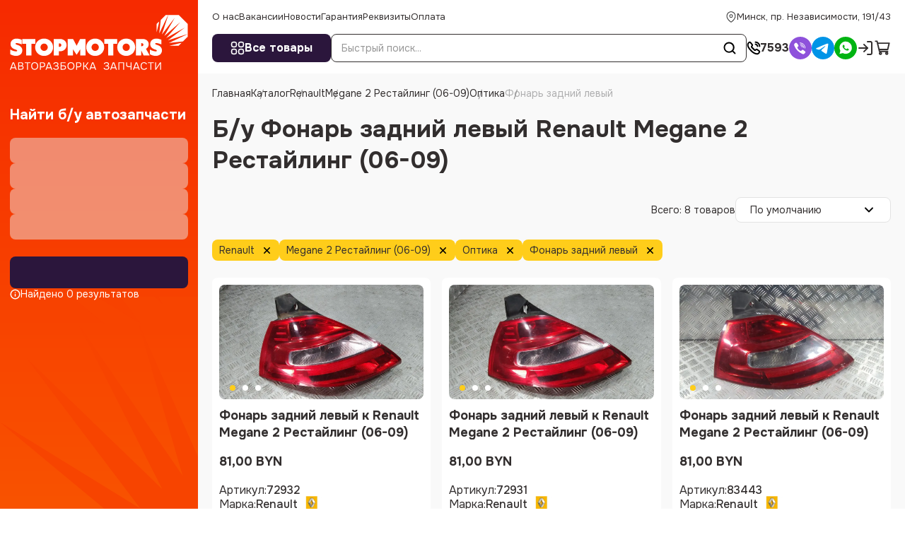

--- FILE ---
content_type: text/html; charset=utf-8
request_url: https://stopmotors.by/catalog/renault/megane_2_restailyng_(06_09)/optyka/fonar_zadnyi_levyi
body_size: 89419
content:
<!DOCTYPE html><html lang="ru"><head><meta charSet="utf-8"/><meta name="viewport" content="width=device-width, initial-scale=1, maximum-scale=1, viewport-fit=cover"/><link rel="preload" as="image" imageSrcSet="/_next/image?url=https%3A%2F%2Fstopmotors.by%2Fupload%2Fiblock%2Feaf%2Fpw6ecza2evyuqlfw9rj8b1o4h8oiuxrn%2F72932_3.jpg&amp;w=500&amp;q=75 500w, /_next/image?url=https%3A%2F%2Fstopmotors.by%2Fupload%2Fiblock%2Feaf%2Fpw6ecza2evyuqlfw9rj8b1o4h8oiuxrn%2F72932_3.jpg&amp;w=640&amp;q=75 640w, /_next/image?url=https%3A%2F%2Fstopmotors.by%2Fupload%2Fiblock%2Feaf%2Fpw6ecza2evyuqlfw9rj8b1o4h8oiuxrn%2F72932_3.jpg&amp;w=750&amp;q=75 750w, /_next/image?url=https%3A%2F%2Fstopmotors.by%2Fupload%2Fiblock%2Feaf%2Fpw6ecza2evyuqlfw9rj8b1o4h8oiuxrn%2F72932_3.jpg&amp;w=828&amp;q=75 828w, /_next/image?url=https%3A%2F%2Fstopmotors.by%2Fupload%2Fiblock%2Feaf%2Fpw6ecza2evyuqlfw9rj8b1o4h8oiuxrn%2F72932_3.jpg&amp;w=1080&amp;q=75 1080w, /_next/image?url=https%3A%2F%2Fstopmotors.by%2Fupload%2Fiblock%2Feaf%2Fpw6ecza2evyuqlfw9rj8b1o4h8oiuxrn%2F72932_3.jpg&amp;w=1200&amp;q=75 1200w, /_next/image?url=https%3A%2F%2Fstopmotors.by%2Fupload%2Fiblock%2Feaf%2Fpw6ecza2evyuqlfw9rj8b1o4h8oiuxrn%2F72932_3.jpg&amp;w=1920&amp;q=75 1920w" imageSizes="100vw"/><link rel="preload" as="image" imageSrcSet="/_next/image?url=https%3A%2F%2Fstopmotors.by%2Fupload%2Fiblock%2F253%2Fspbyvti2su2hhucqd4lci4qai2o2o85j%2F72931_3.jpg&amp;w=500&amp;q=75 500w, /_next/image?url=https%3A%2F%2Fstopmotors.by%2Fupload%2Fiblock%2F253%2Fspbyvti2su2hhucqd4lci4qai2o2o85j%2F72931_3.jpg&amp;w=640&amp;q=75 640w, /_next/image?url=https%3A%2F%2Fstopmotors.by%2Fupload%2Fiblock%2F253%2Fspbyvti2su2hhucqd4lci4qai2o2o85j%2F72931_3.jpg&amp;w=750&amp;q=75 750w, /_next/image?url=https%3A%2F%2Fstopmotors.by%2Fupload%2Fiblock%2F253%2Fspbyvti2su2hhucqd4lci4qai2o2o85j%2F72931_3.jpg&amp;w=828&amp;q=75 828w, /_next/image?url=https%3A%2F%2Fstopmotors.by%2Fupload%2Fiblock%2F253%2Fspbyvti2su2hhucqd4lci4qai2o2o85j%2F72931_3.jpg&amp;w=1080&amp;q=75 1080w, /_next/image?url=https%3A%2F%2Fstopmotors.by%2Fupload%2Fiblock%2F253%2Fspbyvti2su2hhucqd4lci4qai2o2o85j%2F72931_3.jpg&amp;w=1200&amp;q=75 1200w, /_next/image?url=https%3A%2F%2Fstopmotors.by%2Fupload%2Fiblock%2F253%2Fspbyvti2su2hhucqd4lci4qai2o2o85j%2F72931_3.jpg&amp;w=1920&amp;q=75 1920w" imageSizes="100vw"/><link rel="preload" as="image" imageSrcSet="/_next/image?url=https%3A%2F%2Fstopmotors.by%2Fupload%2Fiblock%2Fd03%2Ffjgysl7nwnbkwrftxci9m3blfkdg8oh0%2F83443_3.jpg&amp;w=500&amp;q=75 500w, /_next/image?url=https%3A%2F%2Fstopmotors.by%2Fupload%2Fiblock%2Fd03%2Ffjgysl7nwnbkwrftxci9m3blfkdg8oh0%2F83443_3.jpg&amp;w=640&amp;q=75 640w, /_next/image?url=https%3A%2F%2Fstopmotors.by%2Fupload%2Fiblock%2Fd03%2Ffjgysl7nwnbkwrftxci9m3blfkdg8oh0%2F83443_3.jpg&amp;w=750&amp;q=75 750w, /_next/image?url=https%3A%2F%2Fstopmotors.by%2Fupload%2Fiblock%2Fd03%2Ffjgysl7nwnbkwrftxci9m3blfkdg8oh0%2F83443_3.jpg&amp;w=828&amp;q=75 828w, /_next/image?url=https%3A%2F%2Fstopmotors.by%2Fupload%2Fiblock%2Fd03%2Ffjgysl7nwnbkwrftxci9m3blfkdg8oh0%2F83443_3.jpg&amp;w=1080&amp;q=75 1080w, /_next/image?url=https%3A%2F%2Fstopmotors.by%2Fupload%2Fiblock%2Fd03%2Ffjgysl7nwnbkwrftxci9m3blfkdg8oh0%2F83443_3.jpg&amp;w=1200&amp;q=75 1200w, /_next/image?url=https%3A%2F%2Fstopmotors.by%2Fupload%2Fiblock%2Fd03%2Ffjgysl7nwnbkwrftxci9m3blfkdg8oh0%2F83443_3.jpg&amp;w=1920&amp;q=75 1920w" imageSizes="100vw"/><link rel="preload" as="image" imageSrcSet="/_next/image?url=https%3A%2F%2Fstopmotors.by%2Fupload%2Fiblock%2F907%2Fj64jsvwb7p1srxqu7ubw40ie410n3qdu%2F83444_3.jpg&amp;w=500&amp;q=75 500w, /_next/image?url=https%3A%2F%2Fstopmotors.by%2Fupload%2Fiblock%2F907%2Fj64jsvwb7p1srxqu7ubw40ie410n3qdu%2F83444_3.jpg&amp;w=640&amp;q=75 640w, /_next/image?url=https%3A%2F%2Fstopmotors.by%2Fupload%2Fiblock%2F907%2Fj64jsvwb7p1srxqu7ubw40ie410n3qdu%2F83444_3.jpg&amp;w=750&amp;q=75 750w, /_next/image?url=https%3A%2F%2Fstopmotors.by%2Fupload%2Fiblock%2F907%2Fj64jsvwb7p1srxqu7ubw40ie410n3qdu%2F83444_3.jpg&amp;w=828&amp;q=75 828w, /_next/image?url=https%3A%2F%2Fstopmotors.by%2Fupload%2Fiblock%2F907%2Fj64jsvwb7p1srxqu7ubw40ie410n3qdu%2F83444_3.jpg&amp;w=1080&amp;q=75 1080w, /_next/image?url=https%3A%2F%2Fstopmotors.by%2Fupload%2Fiblock%2F907%2Fj64jsvwb7p1srxqu7ubw40ie410n3qdu%2F83444_3.jpg&amp;w=1200&amp;q=75 1200w, /_next/image?url=https%3A%2F%2Fstopmotors.by%2Fupload%2Fiblock%2F907%2Fj64jsvwb7p1srxqu7ubw40ie410n3qdu%2F83444_3.jpg&amp;w=1920&amp;q=75 1920w" imageSizes="100vw"/><style data-precedence="next" data-href="/_next/static/css/e2f7a810681257de.css /_next/static/css/f046a64f0bf3e7fb.css /_next/static/css/137c9369ad2feb11.css /_next/static/css/2d55d7a49c235750.css /_next/static/css/6e2177bcd3f248b3.css /_next/static/css/e773d35fd6c3aefe.css /_next/static/css/41d867d4bf554d28.css /_next/static/css/88e70592c3ae1e89.css /_next/static/css/17152080071642a0.css /_next/static/css/4d582cdef0163ccf.css /_next/static/css/465a39085c0b700e.css /_next/static/css/b0e89595ed45f1e0.css /_next/static/css/045e1e661bb13bb8.css">@font-face{font-family:Onest;font-style:normal;font-weight:100 900;font-display:swap;src:url(/_next/static/media/7bb4ad34d7ebf0d7-s.woff2) format("woff2");unicode-range:u+0460-052f,u+1c80-1c8a,u+20b4,u+2de0-2dff,u+a640-a69f,u+fe2e-fe2f}@font-face{font-family:Onest;font-style:normal;font-weight:100 900;font-display:swap;src:url(/_next/static/media/c1f853e4758089a8-s.woff2) format("woff2");unicode-range:u+0301,u+0400-045f,u+0490-0491,u+04b0-04b1,u+2116}@font-face{font-family:Onest;font-style:normal;font-weight:100 900;font-display:swap;src:url(/_next/static/media/4c4943bfceab8361-s.woff2) format("woff2");unicode-range:u+0100-02ba,u+02bd-02c5,u+02c7-02cc,u+02ce-02d7,u+02dd-02ff,u+0304,u+0308,u+0329,u+1d00-1dbf,u+1e00-1e9f,u+1ef2-1eff,u+2020,u+20a0-20ab,u+20ad-20c0,u+2113,u+2c60-2c7f,u+a720-a7ff}@font-face{font-family:Onest;font-style:normal;font-weight:100 900;font-display:swap;src:url(/_next/static/media/6e50af2f4c313e23-s.p.woff2) format("woff2");unicode-range:u+00??,u+0131,u+0152-0153,u+02bb-02bc,u+02c6,u+02da,u+02dc,u+0304,u+0308,u+0329,u+2000-206f,u+20ac,u+2122,u+2191,u+2193,u+2212,u+2215,u+feff,u+fffd}@font-face{font-family:Onest Fallback;src:local("Arial");ascent-override:92.20%;descent-override:28.99%;line-gap-override:0.00%;size-adjust:105.20%}.__className_d878d4{font-family:Onest,Onest Fallback;font-style:normal}.__variable_d878d4{--font-onest:"Onest","Onest Fallback"}a,abbr,acronym,address,applet,article,aside,audio,b,big,blockquote,body,canvas,caption,center,cite,code,dd,del,details,dfn,div,dl,dt,em,embed,fieldset,figcaption,figure,footer,form,h1,h2,h3,h4,h5,h6,header,hgroup,html,i,iframe,img,ins,kbd,label,legend,li,mark,menu,nav,object,ol,output,p,pre,q,ruby,s,samp,section,small,span,strike,strong,sub,summary,sup,table,tbody,td,tfoot,th,thead,time,tr,tt,u,ul,var,video{margin:0;padding:0;vertical-align:baseline;border:0;outline:0;-webkit-tap-highlight-color:rgba(0,0,0,0)!important}*{box-sizing:border-box}:after,:before{box-sizing:inherit}article,aside,details,figcaption,figure,footer,header,hgroup,menu,nav,section{display:block}blockquote,q{quotes:none}blockquote:after,blockquote:before,q:after,q:before{content:"";content:none}ins{text-decoration:none;color:#000;background-color:#ff9}hr{position:relative;height:1px;margin:20px 0;border:0}hr,mark{background:#ccc}mark{padding:0 5px;color:#000;font-weight:400;font-style:italic}del,s{text-decoration:line-through}abbr[title],dfn[title]{cursor:help;border-bottom:1px dotted}html{-webkit-text-size-adjust:100%;-ms-text-size-adjust:100%}a img,fieldset,iframe,img{border:none}input[type=email],input[type=file],input[type=number],input[type=search],input[type=tel],input[type=text],textarea{-webkit-appearance:none;-moz-appearance:none;appearance:none}button,input[type=submit]{cursor:pointer;background-color:rgba(0,0,0,0)}button::-moz-focus-inner,input[type=submit]::-moz-focus-inner{padding:0;border:0}textarea{overflow:auto;padding:0;resize:none;border:none}input[type=number]::-webkit-inner-spin-button,input[type=number]::-webkit-outer-spin-button{-webkit-appearance:none}input[type=number]{-moz-appearance:textfield}button,input{margin:0;padding:0;border:none;border-radius:0}a,a:focus,button,div,h1,h2,h3,h4,h5,h6,input,select,span,textarea{outline:none}li,ol,ul{list-style-type:none}table{width:100%;border-spacing:0;border-collapse:collapse}button{border-radius:0;outline:none!important;background:none;-webkit-appearance:none}@media(prefers-reduced-motion:reduce){*{transition:none!important}}:root{--cl-black:#322E2E;--cl-blue:#2B163C;--cl-blue-hover:#3F2157;--cl-blue-active:#2B163C;--cl-orange:#F95301;--cl-orange-d:#E34D03;--cl-disable:#fb874d;--cl-red:#F62A00;--cl-green:#3da14a;--cl-red-l:#FB8E8E;--cl-yellow:#FFCD1A;--cl-white:#FFFFFF;--cl-gray-l:#F9F9F9;--cl-gray-hover:#EDEDED;--cl-gray-line:#E3E3E3;--cl-gray-text:#969696;--theme-base-hover:var(--cl-orange-d);--theme-base-active:var(--cl-red);--theme-base-disable:var(--cl-disable);--theme-base-color:var(--cl-orange);--theme-secondary-color:var(--cl-blue);--theme-secondary-hover:var(--cl-blue-hover);--theme-secondary-active:var(--cl-blue-active)}html{--step:8px;box-sizing:border-box;-ms-overflow-style:scrollbar;font-size:10px}@media(max-width:1639px){html{--step:6px}}@media(max-width:1023px){html{--step:4px}}body{overflow-y:scroll;font-size:16px;line-height:1.25;font-family:var(--font-onest),serif;color:var(--cl-black)}body.ReactModal__Body--open{overflow:hidden;padding-right:var(--scrollWidth)}body.ReactModal__Body--open .to-top-offset{transform:translateX(calc(-1 * var(--scrollWidth)))}body.overflow,body[style*=overflow]{overflow:hidden;padding-bottom:env(--safe-area-inset-bottom);position:fixed;width:100vw}body.overflow .wrapper,body[style*=overflow] .wrapper{padding-right:var(--scrollWidth)}body.overflow .to-top-offset,body[style*=overflow] .to-top-offset{transform:translateX(calc(var(--scrollWidth) * -1))}@media(max-width:1099px){body{font-size:14px}}main{flex-grow:1;position:relative}a{color:var(--theme-text-color);transition:all .3s ease;text-decoration:none}@media(max-width:1023px){a{text-underline-offset:1px}}a svg{transition:all .3s ease}@media(hover:hover){a:hover{cursor:pointer;color:var(--theme-base-color)}a:hover svg{fill:var(--theme-base-color)}}.form{display:flex;flex-direction:column;gap:20px}.sitemap ul{margin-left:2rem}.sitemap ul a{color:var(--theme-base-color)}@media(hover:hover){.sitemap ul a:hover{cursor:pointer;color:var(--theme-text-color)}}p{margin-bottom:24px}@media(max-width:1023px){p{margin-bottom:16px}}.link-full{display:block;position:absolute;inset:0}.link-full:before{content:"";position:absolute;top:0;left:0;right:0;bottom:0;overflow:hidden;z-index:1}.wrapper{display:flex;flex-direction:column;min-width:360px;min-height:100vh}.wrapper>.container{flex-grow:1}.container{width:100%;max-width:1640px;margin:0 auto;display:flex;flex-direction:column}.layout-wrapper{display:flex;height:100%;flex-grow:1}@media(max-width:1099px){.layout-wrapper{display:block;display:flex;flex-direction:column}}@media(min-width:1100px){.layout-wrapper .layout-side-filter{flex:0 1 32rem;background:linear-gradient(to bottom,var(--cl-red),#F95301);position:-webkit-sticky;position:sticky;top:0;height:100vh;flex-shrink:0;padding:10px 14px 32px;display:flex;flex-direction:column}}@media(min-width:1100px)and (max-width:1289px){.layout-wrapper .layout-side-filter{flex:0 0 28rem}}@media(min-width:1100px){.layout-wrapper .layout-side-filter:before{content:"";position:absolute;right:0;bottom:0;left:0;height:300px;background-image:url("data:image/svg+xml,%3Csvg width='320' height='299' viewBox='0 0 320 299' fill='none' xmlns='http://www.w3.org/2000/svg'%3E%3Cpath d='M168.242 299L0 159.25L226.909 299L43.6364 56.3333L262.303 267.583L128 2.70833L295.273 245.917L224 0L320 215.042V299H226.909H168.242Z' fill='%23F74400'/%3E%3C/svg%3E%0A");background-size:contain;background-position:100% 100%;pointer-events:none}}@media(max-width:1099px){.layout-wrapper .layout-side-filter{display:contents}.layout-wrapper .layout-side-filter .select-header{border-color:var(--cl-gray-line)}.layout-wrapper .layout-side-filter .select-body{border:1px solid var(--cl-gray-line)}}.layout-wrapper .layout-main{min-width:0;flex:1 1 auto;display:flex;flex-direction:column;padding:0 40px}@media(max-width:1639px){.layout-wrapper .layout-main{padding:0 20px}}@media(max-width:1099px){.layout-wrapper .layout-main{padding:0 14px}}@media(max-width:1023px){.layout-wrapper .layout-main{padding-top:195px}}.main{padding-bottom:calc(var(--step)*12)}.header{display:contents}.header-wrap{position:-webkit-sticky;position:sticky;top:0;background-color:#fff;z-index:10;margin-right:-40px;margin-left:-40px;padding-left:40px;padding-right:40px}@media(max-width:1639px){.header-wrap{margin-right:-20px;margin-left:-20px;padding-left:20px;padding-right:20px}}@media(max-width:1099px){.header-wrap{margin-right:-14px;margin-left:-14px;padding-left:14px;padding-right:14px}}@media(max-width:1099px)and (orientation:landscape){.header-wrap{position:relative}}@media(max-width:1023px){.header-wrap{position:fixed;margin-right:0;margin-left:0;left:0;right:0}#header-bottom.active .header-catalog{width:40px}#header-bottom.active .header-catalog span{display:none}#header-bottom.active .header-search{width:calc(100% - 60px)}}.header-catalog a{gap:1rem}@media(max-width:1023px){.header-catalog a{gap:6px}}@media(max-width:575px){.catalog-page.catalog--sm .catalog-section{grid-template-columns:1fr 1fr}.catalog-page.catalog--sm .card-btn{font-size:12px}}.relative{position:relative}.section-margin{margin-top:calc(var(--step)*9)}@media(max-width:1289px){.d-none-md{display:none!important}}.d-show-md{display:none!important}@media(max-width:1289px){.d-show-md{display:block!important}}@media(max-width:1099px){.d-none-sm{display:none!important}}.d-show-sm{display:none!important}@media(max-width:1099px){.d-show-sm{display:block!important}}@media(max-width:1023px){.d-none-xs{display:none!important}}.d-show-xs{display:none!important}@media(max-width:1023px){.d-show-xs{display:block!important}}.hidden{display:none}button.preloader{pointer-events:none}.preloader{position:relative}.preloader.preloader-list:before{top:10%}@media(max-width:1023px){.preloader.preloader-list:before{top:150px}}.preloader.preloader-list:after{position:absolute;top:0;content:"";left:0;right:0;bottom:0;background-color:rgba(0,0,0,0);opacity:1;z-index:80}.preloader>*{filter:blur(5px);pointer-events:none}.preloader:before{width:4rem;height:4rem;content:"";position:absolute;top:calc(50% - 2rem);left:calc(50% - 2rem);transform:translate(-50%,-50%);z-index:10;animation-name:rotate;animation-duration:.6s;animation-timing-function:linear;animation-iteration-count:infinite;border:2px solid #eee;border-top:2px solid var(--theme-base-color);border-radius:100%}@media(max-width:1099px){.preloader:before{width:30px;height:30px;top:calc(50% - 15px);left:calc(50% - 15px);border-width:3px}}.preloader--sm:before{width:30px;height:30px;top:calc(50% - 15px);left:calc(50% - 15px)}@media(max-width:1099px){.preloader--sm:before{width:20px;height:20px;top:calc(50% - 10px);left:calc(50% - 10px);border-width:2px}}@keyframes rotate{0%{transform:rotate(0deg)}to{transform:rotate(1turn)}}.pseudo{text-decoration:underline;text-underline-offset:3px}@media(max-width:1023px){.pseudo{text-underline-offset:1px}}.flex-center{display:flex;align-items:center;justify-content:center}.gap-1{gap:8px}.gap-2{gap:16px}.gap-3{gap:calc(var(--step)*3)}.gap-4{gap:32px}.react-international-phone-input-container .react-international-phone-country-selector-dropdown{overflow-y:auto}.skeleton{background-color:var(--cl-gray-hover);animation:skeleton 1.5s cubic-bezier(.4,0,.6,1) infinite}.skeleton>*{opacity:0}@keyframes skeleton{0%{opacity:.3}50%{opacity:.8}to{opacity:.3}}.subscribe{overflow:visible!important}.subscribe .select-header{border-color:var(--cl-gray-line)}.style_container___D5aL{max-width:900px;margin:auto}.style_wrapper__frD5_{display:flex;align-items:center;gap:1.2rem 2.5rem;justify-content:center;margin-bottom:3rem}@media(max-width:1023px){.style_wrapper__frD5_{justify-content:flex-start;margin-bottom:20px}}.style_item__AYLSQ{display:flex;align-items:center;gap:.8rem;color:#8e9296;fill:#8e9296;font-size:1.35rem}.style_item__AYLSQ svg{width:1.8rem;height:1.8rem}@media(max-width:1023px){.style_name__qlI4R{display:none}}.style_grid__KR9gp{display:grid;grid-template-columns:1fr 1fr 1fr;grid-gap:32px 24px;gap:32px 24px}@media(max-width:1023px){.style_grid__KR9gp{grid-template-columns:1fr 1fr}}@media(max-width:575px){.style_grid__KR9gp{grid-template-columns:1fr;gap:24px}}.style_article-image__DVa93{position:relative;margin-bottom:6rem;display:flex;justify-content:center}@media(max-width:1099px){.style_article-image__DVa93{margin-bottom:40px}}.style_article-image__DVa93 img{overflow:hidden;border-radius:8px;max-width:100%;max-height:100%;display:block;height:auto;box-shadow:0 6px 16px 2px rgba(199,211,219,.6)}div.style_modal__oem3B{max-width:58rem}div.style_modal__oem3B>div{background-color:var(--theme-base-color);color:#fff}.style_inner___I3vf{overflow:hidden;position:relative}.style_bg__nZSMd{position:absolute;top:0;right:0;width:30rem;height:30rem;overflow:hidden}.style_bg__nZSMd img{transform:translateY(-20%)}.style_row__FBsbf{display:flex;align-items:center;gap:1rem 3rem}button.style_deny__prB84{border-color:#fff;color:#fff}.style_form__tptKd{background-color:#fff;padding:3rem;border-radius:8px;color:var(--theme-text-color)}.style_container__Uc2_g{position:relative;flex:1 1;display:flex;flex-direction:column;overflow:hidden}.style_bg__zITgo{display:none;position:fixed;left:0;top:0;width:100vw;height:100vh;z-index:1;background-color:rgba(0,0,0,.4);opacity:0;visibility:hidden;pointer-events:none}.style_inner__fIQIt{position:relative;z-index:2;flex-grow:1;display:flex;flex-direction:column}.style_title__ms2ET{color:#fff;font-weight:700;font-size:20px;margin-bottom:20px}@media(max-width:1023px){.style_title__ms2ET{font-size:16px;margin-bottom:12px}}.style_header__VhR5d{display:none;gap:10px;justify-content:space-between;align-items:center;margin:0 -14px 24px;padding:10px 14px;color:#fff;background-color:var(--theme-base-color);font-size:14px;font-weight:700;position:-webkit-sticky;position:sticky;top:0;z-index:13}.style_header__VhR5d svg{width:22px;height:22px;fill:#fff}.style_body__eJjss{flex-grow:1;display:flex;flex-direction:column;overflow:auto;scrollbar-gutter:stable;scrollbar-width:none}.style_filters__WnB5t{display:flex;flex-direction:column;gap:15px}@media(max-width:1023px){.style_filters__WnB5t{gap:12px}}.style_footer__RRWjG{margin-top:24px;display:flex;flex-wrap:wrap;gap:10px}.style_footer__RRWjG button{width:calc((100% - 10px)/2);flex-grow:1}.style_total__VEaeB{width:100%;display:flex;color:#fff;fill:#fff;align-items:center;gap:4px;font-size:14px}.style_total__VEaeB svg{width:15px;height:15px}.style_more__g_an_{display:flex;margin-top:5px;font-size:14px;color:#fff}.style_more__g_an_ span{cursor:pointer;display:inline-flex;-webkit-text-decoration:underline dashed 1px;text-decoration:underline dashed 1px;text-underline-offset:3px}.style_add__gtAEQ{display:grid;grid-template-columns:1fr 1fr;grid-gap:10px;gap:10px}.style_add__gtAEQ>div:nth-child(3){grid-column:span 2}@media(min-width:1100px){.style_index__VH_0D{display:none}}@media(max-width:1099px){.style_index__VH_0D{margin-top:24px;display:block;margin-bottom:48px;overflow:visible}.style_index__VH_0D .style_title__ms2ET{color:var(--cl-black)}.style_index__VH_0D .style_body__eJjss{padding:20px 14px;background:linear-gradient(to bottom,var(--cl-red),#F95301);border-radius:8px;overflow:visible;display:block}.style_index__VH_0D .style_body__eJjss:before{content:"";position:absolute;right:0;bottom:0;left:0;border-radius:8px;height:200px;background-image:url("data:image/svg+xml,%3Csvg width='320' height='299' viewBox='0 0 320 299' fill='none' xmlns='http://www.w3.org/2000/svg'%3E%3Cpath d='M168.242 299L0 159.25L226.909 299L43.6364 56.3333L262.303 267.583L128 2.70833L295.273 245.917L224 0L320 215.042V299H226.909H168.242Z' fill='%23F74400'/%3E%3C/svg%3E%0A");background-size:contain;background-position:100% 100%;pointer-events:none;background-repeat:no-repeat}.style_index__VH_0D .style_footer__RRWjG{position:relative}}@media(max-width:575px){.style_index__VH_0D{margin-bottom:24px;margin-top:16px}}@media(max-width:1099px){.style_fixed__Y2Q5W{position:fixed;z-index:100;top:0;width:100vw;left:0;height:100vh;transition:all .3s ease;max-width:375px;overflow:visible;flex-direction:column;pointer-events:none}.style_fixed__Y2Q5W .style_header__VhR5d{display:flex}.style_fixed__Y2Q5W .style_title__ms2ET{display:none}.style_fixed__Y2Q5W .style_more__g_an_{color:var(--cl-black)}.style_fixed__Y2Q5W .style_total__VEaeB{color:var(--cl-black);fill:var(--cl-black)}.style_fixed__Y2Q5W .style_inner__fIQIt{background-color:#fff;padding:0 14px 24px;flex-grow:1;overflow:auto;transform:translateX(-100%);transition:all .3s ease;pointer-events:auto}.style_fixed__Y2Q5W .style_bg__zITgo{display:block}.style_fixed__Y2Q5W .style_body__eJjss{overflow:visible}}.style_opened__Sf3dR .style_inner__fIQIt{transform:translateX(0)}@media(max-width:1099px){.style_opened__Sf3dR .style_bg__zITgo{opacity:1;visibility:visible;pointer-events:auto}}@media(min-width:1100px){.style_mob__3SJtC{display:none}}.style_block__1fE9F{padding-bottom:20px;margin-bottom:20px;border-bottom:1px solid var(--cl-gray-line)}.style_block_title__kUJgv{font-weight:700;margin-bottom:12px;font-size:14px}.style_grid___tfeV{display:grid;grid-template-columns:repeat(4,1fr);margin-top:24px;grid-gap:24px;gap:24px}@media(max-width:1639px){.style_grid___tfeV{grid-template-columns:repeat(3,1fr);gap:20px}}@media(max-width:1289px){.style_grid___tfeV{gap:16px}}@media(max-width:1099px){.style_grid___tfeV{gap:12px 8px;margin-top:16px}}@media(max-width:767px){.style_grid___tfeV{grid-template-columns:1fr 1fr}}@media(max-width:575px){.style_grid___tfeV{grid-template-columns:1fr}}.style_title__Xhk9V{font-weight:600;font-size:2.4rem;margin-bottom:2rem}.style_grid__IRjml{display:grid;grid-template-columns:1fr 1fr;grid-gap:4rem;gap:4rem}@media(max-width:575px){.style_grid__IRjml{grid-template-columns:1fr}}.style_modal__scrSq{overflow:visible}.style_errors__H6iIF{display:flex;flex-direction:column;font-size:12px;padding:4px 8px;border-radius:6px;gap:10px;background-color:rgba(249,17,56,.0509803922);border-color:#f91138;color:#f91138;margin-top:1rem}.style_success__5k4IA{border:1.5px solid #3da14a}.style_code__27GYV,.style_success__5k4IA{background-color:rgba(61,161,74,.0509803922)}.style_code__27GYV{padding:3px 6px;border-radius:4px;border:1px solid #3da14a;margin-left:6px;font-weight:600;position:relative}.style_copy__Kmwz8{background-color:#fff;border-radius:4px;border:1px solid var(--cl-gray-line);position:absolute;top:0;right:0;transform:translate(70%,-50%);width:2.4rem;height:2.4rem;background-repeat:no-repeat;background-size:contain;background-position:50%;background-image:url("data:image/svg+xml,%3Csvg width='24' height='24' viewBox='0 0 24 24' fill='none' xmlns='http://www.w3.org/2000/svg'%3E%3Cpath d='M9.5 10V8C9.5 7.17157 10.1716 6.5 11 6.5H16C16.8284 6.5 17.5 7.17157 17.5 8V13C17.5 13.8284 16.8284 14.5 16 14.5H14.5' stroke='%23A5A5A5' stroke-width='1.2'/%3E%3Cpath d='M13 9.5H8C7.17157 9.5 6.5 10.1716 6.5 11V16C6.5 16.8284 7.17157 17.5 8 17.5H13C13.8284 17.5 14.5 16.8284 14.5 16V11C14.5 10.1716 13.8284 9.5 13 9.5Z' stroke='%23A5A5A5' stroke-width='1.2'/%3E%3C/svg%3E%0A");transition:all .3s ease;z-index:2}@media(hover:hover){.style_copy__Kmwz8:hover{cursor:pointer;border-color:var(--cl-gray-text)}}.style_copy__Kmwz8.style_active__FJkVL{pointer-events:none;background-size:1.6rem;background-image:url("data:image/svg+xml,%3Csvg width='18' height='18' viewBox='0 0 18 18' fill='none' xmlns='http://www.w3.org/2000/svg'%3E%3Cg clip-path='url(%23clip0_980_36692)'%3E%3Cpath d='M18 0H0V18H18V0Z' fill='white' fill-opacity='0.01'/%3E%3Cpath d='M9 16.5C11.071 16.5 12.946 15.6605 14.3033 14.3033C15.6605 12.946 16.5 11.071 16.5 9C16.5 6.92895 15.6605 5.05395 14.3033 3.6967C12.946 2.33947 11.071 1.5 9 1.5C6.92895 1.5 5.05395 2.33947 3.6967 3.6967C2.33947 5.05395 1.5 6.92895 1.5 9C1.5 11.071 2.33947 12.946 3.6967 14.3033C5.05395 15.6605 6.92895 16.5 9 16.5Z' stroke='%233da14a' stroke-width='1.4' stroke-linejoin='round'/%3E%3Cpath d='M6 9L8.25 11.25L12.75 6.75' stroke='%233da14a' stroke-width='1.4' stroke-linecap='round' stroke-linejoin='round'/%3E%3C/g%3E%3Cdefs%3E%3CclipPath id='clip0_980_36692'%3E%3Crect width='18' height='18' fill='white'/%3E%3C/clipPath%3E%3C/defs%3E%3C/svg%3E%0A")}.style_row__eNnxf{margin-top:2rem;margin-bottom:2rem;display:flex;gap:2.7rem;font-size:14px}@media(max-width:1289px){.style_row__eNnxf{overflow:auto;scrollbar-width:none}}@media(max-width:1099px){.style_row__eNnxf{margin:16px 0}}.style_link__QdPZE{text-decoration:none;text-underline-offset:3px;display:inline-flex;position:relative}@media(max-width:1289px){.style_link__QdPZE{white-space:nowrap}}@media(hover:hover){.style_link__QdPZE:hover{cursor:pointer;text-decoration:underline;color:var(--theme-base-color)}}.style_link__QdPZE:active{color:var(--theme-base-hover)}.style_link__QdPZE:after{position:absolute;left:calc(100% + .7rem);content:"";top:50%;transform:translateY(-50%);width:1.6rem;height:1.6rem;background-position:50%;background-repeat:no-repeat;background-image:url("data:image/svg+xml,%3Csvg width='7' height='18' viewBox='0 0 7 18' fill='none' xmlns='http://www.w3.org/2000/svg'%3E%3Cpath d='M0.546 16.352L4.872 2.786H6.132L1.806 16.352H0.546Z' fill='%23969696'/%3E%3C/svg%3E%0A")}.style_disable__oaE_E{color:#aeaeaf;display:inline-flex;white-space:nowrap}@media(max-width:1023px){.style_disable__oaE_E{display:none}}.style_wrapper__6MsSG{display:flex;align-items:center;flex-wrap:wrap}.style_tag__zPP0X{padding:0 10px;height:30px;border-radius:8px;font-size:14px;line-height:1;white-space:nowrap;text-decoration:none;background-color:var(--cl-yellow);transition:all .3s ease}@media(hover:hover){.style_tag__zPP0X:hover{cursor:pointer;background-color:color(srgb .9 .723529 .0882353);color:var(--cl-black);text-decoration:line-through}.style_tag__zPP0X:hover .style_clear__ncPMN svg{fill:var(--cl-black);transform:rotate(180deg)}}@media(max-width:1023px){.style_tag__zPP0X{height:28px;border-radius:4px}}.style_clear__ncPMN{display:flex;align-items:center;justify-content:center;transition:all .3s ease;margin-left:10px}.style_clear__ncPMN,.style_clear__ncPMN svg{width:15px;height:15px}.style_label__zq_TZ{padding-right:3px}a.style_reset__17XRA{height:28px;display:none}@media(max-width:1099px){a.style_reset__17XRA{order:-1;display:flex;flex:0 0 auto}}.style_logout__M1ae7{color:var(--cl-gray-text);transition:all .3s ease}@media(hover:hover){.style_logout__M1ae7:hover{cursor:pointer;color:var(--theme-base-color)}}.style_manager__IacXK{display:flex;gap:24px;align-items:center}@media(max-width:1023px){.style_manager__IacXK{gap:12px;align-items:flex-start}}.style_manager_img__YYHju{position:relative;border-radius:50%;width:100px;height:100px;flex-shrink:0}@media(max-width:1023px){.style_manager_img__YYHju{width:64px;height:64px}}.style_manager_img__YYHju img{object-fit:cover}.style_manager_info__fbabd{display:flex;flex-direction:column;gap:5px}@media(max-width:1023px){.style_manager_info__fbabd{gap:2px}}.style_manager_desc__atRZp{font-size:18px}@media(max-width:1023px){.style_manager_desc__atRZp{font-size:14px}}.style_manager_name__hkc_Q{font-weight:600;font-size:24px}@media(max-width:1023px){.style_manager_name__hkc_Q{font-size:16px}}.style_manager_contacts__5bg_I{display:flex;gap:8px 20px}@media(max-width:1023px){.style_manager_contacts__5bg_I{flex-wrap:wrap}}.style_manager_link__K28s2{display:inline-flex;align-items:center;gap:4px;font-size:14px;-webkit-text-decoration:underline dashed var(--cl-gray-text);text-decoration:underline dashed var(--cl-gray-text);text-underline-offset:3px}@media(hover:hover){.style_manager_link__K28s2:hover{cursor:pointer;-webkit-text-decoration-color:var(--theme-base-color);text-decoration-color:var(--theme-base-color)}}.style_manager_link__K28s2 svg{width:20px;height:20px}@media(max-width:1023px){.style_manager_link__K28s2 svg{width:14px;height:14px}}.style_pass__nJszU{max-width:400px;display:flex;flex-direction:column;gap:16px}.style_pass__nJszU form{display:flex;flex-direction:column;gap:20px}.style_card__8QaN3{border-bottom:1px solid var(--cl-gray-line);padding-bottom:20px}.style_card__8QaN3:not(:last-child){margin-bottom:20px}.style_card_toggler__W9T6P{position:absolute;left:0;top:-2px;width:24px;height:24px;transform:rotate(-90deg)}@media(max-width:575px){.style_card_toggler__W9T6P{width:16px;height:16px;top:2px}}.style_card_toggler__W9T6P.style_active__YHlHl{transform:rotate(90deg)}.style_card_header__X2tTb{display:flex;justify-content:space-between}@media(max-width:575px){.style_card_header__X2tTb{align-items:flex-start}}.style_card_info__8igyt{display:flex;flex-direction:column;gap:5px;align-items:flex-start}.style_card__8QaN3 .style_title__ncLTx{display:flex;gap:2.4rem}@media(max-width:1023px){.style_card__8QaN3 .style_title__ncLTx{flex-direction:column;gap:8px;align-items:flex-start}}.style_card_title__ASth4{display:inline-flex;font-size:18px;font-weight:600;position:relative;padding-left:30px;transition:all .3s ease}@media(max-width:575px){.style_card_title__ASth4{padding-left:24px;font-size:16px}}@media(hover:hover){.style_card_title__ASth4:hover{cursor:pointer;color:var(--theme-base-color);fill:var(--theme-base-color)}}.style_card_price__I6q9Q{display:flex;flex-direction:column;align-items:flex-end;gap:1rem}@media(max-width:575px){.style_card_price__I6q9Q{white-space:nowrap;margin-left:8px;gap:4px}}.style_card_status__dijGW span{font-weight:600}.style_card_list__malWC{display:flex;gap:40px;justify-content:space-between;margin-top:24px}@media(max-width:1023px){.style_card_list__malWC{flex-direction:column;margin-top:16px;gap:24px}}.style_card_items__GwkMq{display:flex;flex-direction:column;gap:10px}.style_card_items__GwkMq:empty{display:none}.style_card_props__wCzjf{flex-grow:1;max-width:40%;display:flex;flex-direction:column;gap:10px}@media(max-width:1099px){.style_card_props__wCzjf{max-width:45%}}@media(max-width:1023px){.style_card_props__wCzjf{max-width:none;gap:4px}}.style_card_prop__PI1SQ{display:flex;align-items:baseline;justify-content:space-between;gap:10px;font-size:14px}@media(max-width:1023px){.style_card_prop__PI1SQ{font-size:12px}}.style_card_prop__PI1SQ .style_prop__Rq_si{white-space:nowrap}.style_card_prop__PI1SQ span{flex-grow:1;border-bottom:1px dashed var(--cl-gray-line)}.style_card_remove__PXy2i{display:inline-flex;align-items:center;gap:.5rem;color:var(--cl-red);fill:var(--cl-red);font-size:1.4rem;transition:all .3s ease}@media(max-width:575px){.style_card_remove__PXy2i{font-size:12px;align-items:flex-start;white-space:nowrap;margin-top:3px;gap:0}}@media(hover:hover){.style_card_remove__PXy2i:hover{cursor:pointer;color:var(--cl-red-l);fill:var(--cl-red-l)}.style_card_remove__PXy2i:hover svg{transform:rotate(180deg)}}.style_card_remove__PXy2i svg{width:1.6rem;height:1.6rem;transition:all .3s ease}@media(max-width:575px){.style_card_remove__PXy2i svg{width:14px;height:14px}}.style_card__8QaN3.style_subscr__ZKgrK .style_card_props__wCzjf{max-width:500px}@media(min-width:1024px){.style_card__8QaN3.style_parts__ZNKKo .style_card_props__wCzjf{column-count:2;max-width:none;display:block;column-gap:6rem}}.style_item__N8fBL{display:flex;gap:16px}.style_item_img__7oNMf{width:100px;height:74px;position:relative;flex-shrink:0}@media(max-width:1023px){.style_item_img__7oNMf{width:82px;height:60px}}.style_item_img__7oNMf img{object-fit:cover}.style_item_info__AwW_y{display:flex;flex-direction:column;gap:6px}@media(max-width:1023px){.style_item_info__AwW_y{gap:2px}}.style_item_name__XJpYB{font-weight:600}.style_item_code__YNHPC{font-size:14px;color:var(--cl-gray-text)}@media(max-width:1023px){.style_item_code__YNHPC{font-size:12px}}.style_balance__lUSSY{margin-top:2.4rem;display:flex;gap:1.6rem;align-items:baseline}.style_balance__lUSSY .style_value__86mob{font-weight:600}.style_tabs__FZ_As{margin-top:calc(var(--step)*5)}.style_order__f6vdt{font-size:1.2rem;padding:.4rem .8rem;border-radius:.8rem;background-color:#ffeee6;align-self:flex-start}@media(max-width:1023px){.style_order__f6vdt{font-size:12px;border-radius:4px;padding:4px 12px}}@media(max-width:575px){.style_order__f6vdt{text-align:center;align-self:normal}}.style_info__AJEAM{margin-bottom:3rem;background-color:var(--cl-gray-hover);border-radius:.8rem;padding:2.4rem 4rem;display:flex;align-items:center;gap:3.2rem;font-size:1.8rem;justify-content:space-between}@media(max-width:575px){.style_info__AJEAM{flex-direction:column;padding:24px 16px;font-size:14px;gap:16px}}.style_info__AJEAM p{margin-bottom:0}.style_info__AJEAM button{flex-shrink:0}@media(max-width:575px){.style_info__AJEAM button{width:100%}}.style_title__L1oVh{font-weight:600;font-size:2.4rem;margin-bottom:2rem}.style_grid__Wv1yQ{display:grid;grid-template-columns:1fr 1fr;grid-gap:4rem;gap:4rem}@media(max-width:575px){.style_grid__Wv1yQ{grid-template-columns:1fr;gap:16px}}.style_modal__ryQEN{overflow:visible}.style_col__UIrl7{display:flex;flex-direction:column;gap:1.6rem}@media(max-width:575px){.style_col__UIrl7{gap:16px}}.style_relative__p33kN{position:relative}.style_footer__WiOHE{margin-top:2.4rem}.style_label__x2lF9{font-weight:700;margin-bottom:8px;font-size:14px}.style_label__x2lF9 span{color:var(--cl-red)}.style_error__QVP36{position:absolute;top:calc(100% + 5px);color:#ed1c24;font-size:1rem}.style_error__QVP36+label.style_checkbox-label__QSCR4:before{border-color:red}.style_form__wbBB7{padding:40px 24px;background-color:var(--cl-gray-l);border-radius:8px}@media(max-width:1023px){.style_form__wbBB7{padding:20px 14px}}.style_form_title__HRggy{font-weight:600;font-size:24px;margin-bottom:24px}@media(max-width:1023px){.style_form_title__HRggy{font-size:18px;bottom:20px;font-weight:700}}.style_wrapper__ljJv8{margin-bottom:40px;max-width:100%}.style_card__jg48c{background-color:var(--cl-gray-hover);border-radius:8px;display:grid;grid-gap:1.5rem 3rem;gap:1.5rem 3rem;grid-template-areas:"header header" "caption button";grid-template-columns:1fr auto;grid-template-rows:auto 1fr;height:100%;overflow:hidden;padding:24px}@media(max-width:1023px){.style_card__jg48c{grid-template-columns:1fr;grid-template-rows:auto;padding:16px;grid-template-areas:"header" "caption" "button"}}.style_header__JA0e4{align-items:flex-start;display:flex;gap:2rem;grid-area:header;justify-content:space-between;margin-bottom:auto}.style_location__VfAxc{display:flex;align-items:center;justify-content:center;gap:.8rem}.style_location__VfAxc svg{fill:var(--cl-black);width:20px;height:20px}.style_caption__Edmji{-webkit-line-clamp:2;-webkit-box-orient:vertical;align-self:start;color:#8e9296;display:-webkit-box;font-size:1.35rem;grid-area:caption;line-height:1.4;overflow:hidden;text-overflow:ellipsis;white-space:normal}@media(max-width:1099px){.style_caption__Edmji{font-size:12.75px}}.style_title__6RtyR{font-size:1.65rem;font-weight:550;text-decoration:none}@media(max-width:1099px){.style_title__6RtyR{font-size:15px}}@media(hover:hover){.style_title__6RtyR:hover{cursor:pointer;color:var(--theme-base-color)}}.style_wrapper__yP0YU{margin-right:10px}.style_trigger__zxgv_{width:100%;position:relative;border-radius:8px;overflow:hidden;padding-bottom:64%;border:2px solid rgba(0,0,0,0);transition:all .3s ease}@media(hover:hover){.style_trigger__zxgv_:hover{cursor:pointer;border-color:var(--theme-base-color)}}.style_trigger__zxgv_:before{content:"";position:absolute;inset:0;background-image:url("data:image/svg+xml,%3Csvg width='72' height='72' viewBox='0 0 72 72' fill='none' xmlns='http://www.w3.org/2000/svg'%3E%3Cg clip-path='url(%23clip0_2038_2)'%3E%3Cpath d='M58.7252 31.6088C57.9286 31.3808 57.0983 31.842 56.8706 32.6385C56.6428 33.435 57.1039 34.2654 57.9002 34.4931C64.7468 36.4512 68.9999 39.2913 68.9999 41.9051C68.9999 43.8179 66.6734 45.9174 62.6171 47.6654C58.1543 49.5884 51.8234 50.9954 44.7835 51.6291L38.639 51.5459C38.632 51.5459 38.6251 51.5457 38.6182 51.5457C37.7992 51.5457 37.1299 52.2041 37.1188 53.0255C37.1075 53.8538 37.7701 54.5345 38.5982 54.5456L44.8201 54.6299C44.827 54.6299 44.8337 54.63 44.8405 54.63C44.885 54.63 44.9294 54.6281 44.9737 54.6242C52.3531 53.9663 59.0405 52.4733 63.8044 50.4206C70.5781 47.5014 71.9999 44.1786 71.9999 41.9051C71.9999 37.7136 67.2854 34.0569 58.7252 31.6088Z' fill='black'/%3E%3Cpath d='M14.5317 29.9C13.7034 29.9 13.0317 30.5715 13.0317 31.4C13.0317 32.2284 13.7034 32.9 14.5317 32.9H20.6999V39.0999H14.5317C13.7034 39.0999 13.0317 39.7715 13.0317 40.5999C13.0317 41.4284 13.7034 42.0999 14.5317 42.0999H22.1999C23.0283 42.0999 23.6999 41.4284 23.6999 40.5999V22.2C23.6999 21.3716 23.0283 20.7 22.1999 20.7H14.5317C13.7034 20.7 13.0317 21.3716 13.0317 22.2C13.0317 23.0285 13.7034 23.7 14.5317 23.7H20.6999V29.9H14.5317Z' fill='black'/%3E%3Cpath d='M28.332 42.1001H37.5321C38.3604 42.1001 39.0321 41.4285 39.0321 40.6001V31.4001C39.0321 30.5717 38.3606 29.9001 37.5321 29.9001H29.832V23.7H36.0002C36.8286 23.7 37.5002 23.0285 37.5002 22.2C37.5002 21.3716 36.8286 20.7 36.0002 20.7H28.332C27.5036 20.7 26.832 21.3716 26.832 22.2V40.6001C26.832 41.4285 27.5036 42.1001 28.332 42.1001ZM29.832 32.9H36.0321V39.0999H29.832V32.9Z' fill='black'/%3E%3Cpath d='M43.668 42.1001H52.8681C53.6964 42.1001 54.3681 41.4285 54.3681 40.6001V22.2C54.3681 21.3716 53.6964 20.7 52.8681 20.7H43.668C42.8397 20.7 42.168 21.3716 42.168 22.2V40.6001C42.168 41.4285 42.8397 42.1001 43.668 42.1001ZM45.168 23.7H51.3681V39.1001H45.168V23.7Z' fill='black'/%3E%3Cpath d='M27.4286 45.8306C26.8935 45.1982 25.947 45.1191 25.3146 45.6542C24.6821 46.1892 24.6032 47.1356 25.1381 47.7681L28.493 51.7341C21.4136 51.1943 15.0018 49.8968 10.2875 48.0366C5.6562 46.209 3 43.9743 3 41.9051C3 39.5024 6.5604 36.9131 12.5239 34.9787C13.312 34.7231 13.7436 33.8771 13.488 33.089C13.2326 32.301 12.3863 31.8695 11.5985 32.1249C8.1291 33.2502 5.37795 34.589 3.4212 36.1038C1.1511 37.8618 0 39.8135 0 41.9051C0 45.3707 3.1767 48.4557 9.1863 50.8271C14.0709 52.7544 20.6204 54.1074 27.8202 54.6908L24.8286 58.0064C24.2736 58.6214 24.3222 59.57 24.9373 60.1248C25.2241 60.3837 25.5836 60.5112 25.9418 60.5112C26.3514 60.5112 26.7597 60.3443 27.0558 60.0161L32.5139 53.9673C32.7626 53.6918 32.9003 53.3337 32.9003 52.9625V52.8479C32.9003 52.4931 32.7746 52.1499 32.5455 51.8792L27.4286 45.8306Z' fill='black'/%3E%3Cpath d='M57.2119 20.6229H63.3438C64.1721 20.6229 64.8438 19.9514 64.8438 19.1229V12.9888C64.8438 12.1604 64.1721 11.4888 63.3438 11.4888H57.2119C56.3836 11.4888 55.7119 12.1604 55.7119 12.9888V19.1229C55.7119 19.9514 56.3836 20.6229 57.2119 20.6229ZM58.7119 14.4888H61.8438V17.6229H58.7119V14.4888Z' fill='black'/%3E%3C/g%3E%3Cdefs%3E%3CclipPath id='clip0_2038_2'%3E%3Crect width='72' height='72' fill='white'/%3E%3C/clipPath%3E%3C/defs%3E%3C/svg%3E%0A");background-repeat:no-repeat;background-size:40px;background-position:50%;z-index:2}.style_trigger__zxgv_ img{object-fit:cover;filter:blur(4px);opacity:.6}.style_trigger__zxgv_ svg{width:30px;height:30px;position:absolute;inset:0;margin:auto}.style_image__euPKb{position:absolute;inset:0;border-radius:12px;overflow:auto}.style_image__euPKb::-webkit-scrollbar{width:4px;height:4px;border-radius:0;background-color:#f5f5f5}.style_image__euPKb::-webkit-scrollbar-thumb{background-color:var(--theme-base-color);border-radius:10em}.style_image__euPKb::-webkit-scrollbar-thumb:hover{background-color:var(--theme-base-active)}.style_panorama__MYYp3{position:fixed;left:0;top:0;width:100%;height:100%;z-index:100;background-color:#fff;opacity:0;visibility:hidden;transition:all .3s ease;padding:40px;overflow:auto}@media(max-width:1023px){.style_panorama__MYYp3{padding:40px 20px}}.style_panorama__MYYp3.style_open__ZFDIc{opacity:1;visibility:visible}.style_close__h948I{position:absolute;z-index:2;display:flex;right:20px;top:20px;transition:all .3s ease}.style_close__h948I svg{width:24px;height:24px}@media(hover:hover){.style_close__h948I:hover{cursor:pointer;transform:rotate(180deg)}}.style_inner__KdoK7{position:absolute;inset:60px 40px 40px}@media(max-width:1023px){.style_inner__KdoK7{inset:20px 20px 40px}}.style_wrapper__iTUqs{position:relative}.style_label__jsmI0{margin-bottom:8px;font-size:14px;font-weight:700;display:block}@media(max-width:1023px){.style_label__jsmI0{font-size:12px;margin-bottom:6px}}.style_label-required__wn1jq{color:var(--cl-red)}.style_checkbox-label__9uF0w{display:flex;align-items:center;gap:1.2rem}.style_form-control__3Oq5S{box-sizing:border-box;width:100%;padding:5px 10px;transition:all .3s,border .3s;color:#2b2a29;border:1px solid var(--cl-gray-hover);background:var(--cl-gray-hover);border-radius:8px;height:36px;outline:none;font-size:14px;line-height:1.375;font-family:var(--font-onest),serif}@media(max-width:1023px){.style_form-control__3Oq5S{height:30px;padding:6px 10px;font-size:15px}}.style_form-control__3Oq5S::placeholder{font-size:14px;color:var(--cl-gray-text)}@media(max-width:1023px){.style_form-control__3Oq5S::placeholder{font-size:15px}}@media(hover:hover){.style_form-control__3Oq5S::-webkit-calendar-picker-indicator:hover{cursor:text}}@media(hover:hover){.style_form-control__3Oq5S:hover{cursor:text;border-color:var(--cl-gray-line)}}.style_form-control__3Oq5S:focus{border-color:var(--cl-gray-text)}.style_form-control__3Oq5S[disabled]{color:var(--cl-gray-text)}@media(hover:hover){.style_form-control__3Oq5S[disabled]:hover{cursor:default}}.style_error__NLp_d,.style_error__NLp_d+label.style_checkbox-label__9uF0w:before{border-color:red}.style_active__rAVCb .style_label__jsmI0,.style_form-control__3Oq5S[type=date]+.style_label__jsmI0{background-color:#fff;margin-top:-2.5rem;color:var(--theme-text-color)}.style_checkbox__ah4uT{display:flex;gap:.8rem;align-items:flex-start;position:relative}@media(max-width:575px){.style_checkbox__ah4uT>span{display:inline-block;transform:translateY(2px)}}.style_checkbox__ah4uT input{position:absolute;top:0;left:0;visibility:hidden;opacity:0;width:2px;height:2px}.style_checkbox__ah4uT input+label:before{position:relative;left:0;top:0;display:block;box-sizing:border-box;width:20px;height:20px;content:"";-webkit-user-select:none;-moz-user-select:none;user-select:none;transition:box-shadow .2s,border .2s;border:1px solid #e4e4e4;border-radius:2px;background-color:#fbfbfb;background-repeat:no-repeat;background-position:50% 100%;background-size:contain;background-color:#fff;flex:0 0 auto}@media(hover:hover){.style_checkbox__ah4uT input+label:hover{cursor:pointer}.style_checkbox__ah4uT input+label:hover:before{border-color:var(--theme-base-color)}}.style_checkbox__ah4uT input:checked+label:before{background-color:var(--theme-base-color);background-image:url("data:image/svg+xml,%3Csvg width='16' height='16' viewBox='0 0 16 16' fill='none' xmlns='http://www.w3.org/2000/svg'%3E%3Cpath fill-rule='evenodd' clip-rule='evenodd' d='M13.5524 3.7157L6.75605 13.4056L1.89502 7.3094L2.67688 6.68596L6.70474 11.7373L12.7337 3.14148L13.5524 3.7157Z' fill='white'/%3E%3C/svg%3E%0A")}.style_descr__9cHgh{font-size:1.4rem}@media(max-width:575px){.style_descr__9cHgh{font-size:12px}}.style_descr__9cHgh a{text-decoration:underline;text-underline-offset:3px}@media(hover:hover){.style_descr__9cHgh a:hover{cursor:pointer;color:var(--theme-base-color)}}.style_form-control__3Oq5S[type=checkbox][disabled]+label{pointer-events:none}.style_form-control__3Oq5S[type=checkbox][disabled]+label:before{background-color:#f5f5f5}.style_form-control__3Oq5S[type=checkbox][disabled]:checked+label{pointer-events:none}.style_form-control__3Oq5S[type=checkbox][disabled]:checked+label:before{background-color:var(--theme-base-color);opacity:.3}.style_checkbox__ah4uT input+label.style_checkbox-feature__o16I3:before{display:none}.style_checkbox__ah4uT input:checked+label.style_checkbox-feature__o16I3{background-color:#323137;color:#fff}.style_checkbox__ah4uT input:checked+label.style_checkbox-feature__o16I3 span{position:relative}.style_checkbox__ah4uT input:checked+label.style_checkbox-feature__o16I3 span:after{position:relative;content:"";display:block;width:2rem;height:2rem;border-radius:50%;background-image:url("data:image/svg+xml,%3Csvg width='20' height='20' viewBox='0 0 20 20' fill='none' xmlns='http://www.w3.org/2000/svg'%3E%3Ccircle cx='10' cy='10' r='10' fill='white'/%3E%3Cpath fill-rule='evenodd' clip-rule='evenodd' d='M14.7891 4.54395L15.4962 5.25105L5.29169 15.4555L4.58459 14.7484L14.7891 4.54395Z' fill='black'/%3E%3Cpath fill-rule='evenodd' clip-rule='evenodd' d='M15.5 14.749L14.7929 15.4561L4.58842 5.25165L5.29552 4.54455L15.5 14.749Z' fill='black'/%3E%3C/svg%3E%0A");background-position:50%;background-repeat:no-repeat}@media(max-width:1099px){.style_checkbox__ah4uT input:checked+label.style_checkbox-feature__o16I3 span:after{width:20px;height:20px}}label.style_checkbox-feature__o16I3{padding:.9rem 2rem;background-color:#f5f5f5;border-radius:3rem;height:3.8rem}@media(max-width:1099px){label.style_checkbox-feature__o16I3{height:32px}}label.style_checkbox-feature__o16I3 span{display:flex;gap:.6rem;align-items:center}label.style_checkbox-feature__o16I3:before{display:none}@media(max-width:1099px){label.style_checkbox-feature__o16I3 .style_descr__9cHgh{font-size:12px}}textarea.style_form-control__3Oq5S{height:112px}@media(max-width:1023px){textarea.style_form-control__3Oq5S{font-size:11px}}.style_disabled__Fw28D .style_descr__9cHgh{color:#8c8c8c}.style_pass__BrWkE{position:absolute;right:10px;bottom:8px;z-index:2;display:flex;align-items:center;justify-content:center;fill:var(--cl-gray-text);transition:all .3s ease}@media(max-width:1023px){.style_pass__BrWkE{bottom:7px}}@media(hover:hover){.style_pass__BrWkE:hover{cursor:pointer;fill:var(--theme-base-color)}}.style_pass__BrWkE svg{width:18px;height:18px}@media(max-width:1023px){.style_pass__BrWkE svg{width:16px;height:16px}}.style_form-group__FJqZO{position:relative}.style_form-group__FJqZO.style_has-error__X0jFM .style_form-control__WOPGx{border-color:#eb5757}.style_form-label__PSPqb{margin-bottom:.8rem}.style_form-group-error__nInh5{position:absolute;top:100%;left:0;color:#eb5757}.style_form-server-validation__Dce8f{position:absolute;inset:0;background-color:#fff;display:flex;align-items:center;justify-content:center;text-align:center;color:#eb5757}.style_error__GP4ld{position:absolute;top:calc(100% + 2px);color:#ed1c24;font-size:1rem}.style_features__W_i7w{display:flex;flex-direction:column;gap:1.6rem}.style_features-list__kIpO_{display:flex;flex-wrap:wrap;column-gap:.8rem;row-gap:1.6rem}.style_features-title__sPucX{font-weight:700}.style_rating__jDErJ{display:flex;align-items:center;gap:2px}.style_rating-input__RLXI3{display:flex;align-items:center;justify-content:center}.style_rating-input__RLXI3 input{position:absolute;opacity:0;pointer-events:none}.style_rating-input__RLXI3 input:checked+svg{fill:#ffb800}.style_rating-input__RLXI3 svg{width:2.2rem;height:2.2rem;fill:#e4e4e4}@media(hover:hover){.style_rating-input__RLXI3 svg:hover{cursor:pointer}}.style_rating-input__RLXI3.style_active__pVlnM svg{fill:#ffb800}@media(max-width:1023px){.style_mobcolspan__hgalK{grid-column:span 2}}.style_label__I6oWK{font-weight:550;margin-bottom:1rem}.style_radio-wrap__7U9oE{display:grid;grid-template-columns:1fr 1fr;grid-gap:1rem;gap:1rem;align-content:center}.style_radio__G5dGd input{position:absolute;opacity:0;visibility:hidden}.style_radio__G5dGd input:checked+span{background-color:rgba(0,0,0,0);border-color:#1e252d;pointer-events:none}.style_radio__G5dGd span{background-color:#fff;padding-left:1.4rem;padding-right:1.4rem;border-radius:6px;height:4rem;display:flex;align-items:center;justify-content:center;font-size:1.5rem;font-weight:550;background-color:#f1f2f2;border:1.5px solid rgba(0,0,0,0)}@media(hover:hover){.style_radio__G5dGd span:hover{cursor:pointer;border-color:#d6dce0}}.style_caption__PmqBj{color:#8e9296;font-size:1.275rem;margin-top:1rem;display:block}.style_contact-form__cxigb button{max-width:320px}@media(max-width:575px){.style_contact-form__cxigb button{max-width:none}}@media(max-width:1023px){.style_contact-form__cxigb{column-count:auto}}.style_sms__XeZvF{font-size:12px;position:absolute;top:calc(100% + 2px);right:0}.style_timer___TIU6{color:var(--cl-gray-text)}.style_repeat__pn_Dp{display:inline-flex;text-decoration:underline;text-underline-offset:3px;transition:all .3s ease}@media(hover:hover){.style_repeat__pn_Dp:hover{cursor:pointer;color:var(--theme-base-color)}}.style_card__Hd7gd{display:flex;flex-direction:column;position:relative;transition:box-shadow .3s ease;gap:16px}.style_image__KUnPb{position:relative;width:100%;border-radius:8px;overflow:hidden;padding-bottom:60%}.style_image__KUnPb img{transition:transform .2s linear;max-width:100%;max-height:100%;object-fit:cover}.style_body__2z1Np{display:flex;flex-direction:column;flex:1 1;gap:1rem}@media(max-width:575px){.style_body__2z1Np{gap:6px}}.style_row__7glZb{color:var(--cl-gray-text);font-size:12px;display:flex;gap:24px;align-items:center}@media(max-width:1023px){.style_row__7glZb{gap:12px}}.style_info__XmsiY{display:flex;align-items:center;gap:8px;line-height:1}.style_info__XmsiY svg{fill:var(--cl-gray-text);width:16px;height:16px}.style_title__H1lnt{font-weight:700;line-height:1.24;font-size:16px;overflow:hidden;text-overflow:ellipsis;display:-webkit-box;-webkit-line-clamp:4;-webkit-box-orient:vertical}@media(max-width:575px){.style_title__H1lnt{font-size:14px}}.style_descr__MGBPb{overflow:hidden;text-overflow:ellipsis;display:-webkit-box;-webkit-line-clamp:3;-webkit-box-orient:vertical;font-size:14px;line-height:1.5}@media(max-width:575px){.style_descr__MGBPb{font-size:12px}}div.style_show-more__0fFHL{margin-top:3.2rem}@media(max-width:1023px){div.style_show-more__0fFHL{margin-top:12px}}.style_wrapper__UW0eC{display:flex;flex-direction:column}.style_item__oSUjI{display:flex;align-items:baseline;justify-content:space-between;flex-direction:row;flex-wrap:wrap;gap:5px 10px;padding:5px 10px;font-size:14px}.style_item__oSUjI:nth-child(odd){background-color:var(--cl-gray-hover)}.style_opened__XCjdk .style_item__oSUjI{display:flex}.style_title__Jpe3R{order:1;white-space:nowrap}.style_value__acWhi{order:3;font-weight:500}.style_more__MBO1c{margin-top:20px}.style_more__MBO1c svg{display:none}.style_panel__XOfs1:not(:last-child){padding-bottom:20px;margin-bottom:20px;border-bottom:1px solid var(--cl-gray-line)}@media(max-width:1023px){.style_panel__XOfs1:not(:last-child){padding-bottom:10px;margin-bottom:10px}}.style_header__Zo02t{display:flex;align-items:center;gap:8px;font-size:20px;transition:color .3s ease,fill .3s ease}@media(max-width:1023px){.style_header__Zo02t{font-size:16px;gap:4px}}@media(hover:hover){.style_header__Zo02t:hover{cursor:pointer;color:var(--theme-base-color);fill:var(--theme-base-color)}}.style_header__Zo02t.style_active__S47Hf{margin-bottom:10px;color:var(--theme-base-color);fill:var(--theme-base-color)}@media(max-width:1023px){.style_header__Zo02t.style_active__S47Hf{margin-bottom:6px}}.style_header__Zo02t.style_active__S47Hf svg{transform:rotate(-90deg)}.style_header__Zo02t svg{transition:all .3s ease;transform:rotate(90deg);width:20px;height:20px}@media(max-width:1023px){.style_header__Zo02t svg{width:16px;height:16px}}.style_label__itYSG{font-weight:550;margin-bottom:1rem}.style_radio-wrap__ubPzK{display:grid;grid-template-columns:1fr 1fr;grid-gap:1rem;gap:1rem;align-content:center}.style_radio__b8dFh input{position:absolute;opacity:0;visibility:hidden}.style_radio__b8dFh input:checked+span{background-color:rgba(0,0,0,0);border-color:#1e252d;pointer-events:none}.style_radio__b8dFh span{background-color:#fff;padding-left:1.4rem;padding-right:1.4rem;border-radius:6px;height:4rem;display:flex;align-items:center;justify-content:center;font-size:1.5rem;font-weight:550;background-color:#f1f2f2;border:1.5px solid rgba(0,0,0,0)}@media(hover:hover){.style_radio__b8dFh span:hover{cursor:pointer;border-color:#d6dce0}}.style_caption__Ty7ri{color:#8e9296;font-size:1.275rem;margin-top:1rem;display:block}.style_wrapper__pBRth{display:flex;align-items:center;justify-content:center;flex-direction:column;gap:1.5rem;position:relative;z-index:2}.style_title__CWG6h{color:#8e9296}.style_wrapper__kCwG0{background-color:rgba(61,161,74,.0509803922);border:1.5px solid #3da14a;border-radius:6px;color:#1e252d;font-size:1.4rem;padding:16px 2.5rem;display:flex}.style_wrapper-failed__4Deq_{background-color:rgba(249,17,56,.0509803922);border-color:#f91138;color:#f91138}.style_wrapper__kCwG0 a{text-decoration:underline;text-underline-offset:3px}.style_mb__jafZz{margin-bottom:2rem}@media(hover:hover){.style_wrapper__sLNWI input:hover{cursor:text}}.style_title__snBwU{font-size:2.25rem;font-weight:750}.style_inner__Imx0C{display:grid;grid-template-columns:1fr 1fr;grid-gap:20px;gap:20px}@media(max-width:1023px){.style_inner__Imx0C{grid-template-columns:1fr;gap:16px}}.style_group_fields__GNnCi{display:grid;grid-template-columns:1fr 1fr;grid-gap:20px;gap:20px}@media(max-width:575px){.style_group_fields__GNnCi{grid-template-columns:1fr;gap:16px}}.style_group_title__UmmjB{margin-bottom:20px;font-size:20px;font-weight:700}.style_field_fields__o0AAq{display:flex;gap:20px}.style_field_label___HBte{margin-bottom:8px;font-size:14px;font-weight:700;display:block}@media(min-width:1024px){.style_full__SgXzv,.style_radio__3oo0e{grid-column:span 2}}.style_link__51dOo{display:flex;align-items:flex-end;justify-content:flex-start}.style_phone_link__zaQPK{display:inline-flex;align-items:center;gap:4px;font-size:14px;padding-bottom:8px;transition:all .3s ease;text-decoration:underline;text-underline-offset:3px}@media(hover:hover){.style_phone_link__zaQPK:hover{cursor:pointer;color:var(--theme-base-color)}}.style_accepted__ib81s{color:#00b412;pointer-events:none}.style_accepted__ib81s svg{width:20px;height:20px;fill:#00b412}.style_footer__7JonZ{margin-top:40px;display:flex;align-items:center;gap:40px}@media(max-width:1023px){.style_footer__7JonZ{margin-top:24px}}@media(max-width:575px){.style_footer__7JonZ{margin-top:8px}}.style_error__9ihgT{margin:20px 0;display:flex;justify-content:flex-start}.style_products__roj6f{display:flex;flex-direction:column;gap:32px}@media(max-width:1023px){.style_products__roj6f{gap:15px}}.style_submit__fv6Og{max-width:320px}@media(min-width:1024px){.style_submit__fv6Og{justify-self:flex-start}}@media(max-width:575px){.style_submit__fv6Og{max-width:none}}.style_total__qnVgU{margin-top:40px;padding:40px;display:flex;flex-direction:column;gap:32px;border:1px solid var(--cl-gray-line);border-radius:8px}@media(max-width:1023px){.style_total__qnVgU{margin-top:24px;padding:16px 14px;gap:20px}}@media(max-width:1023px)and (max-width:1023px){.style_total__qnVgU{gap:16px}}.style_total_head__04VJf{display:flex;justify-content:space-between}.style_total-key__06j2z{font-weight:600;font-size:28px}@media(max-width:1023px){.style_total-key__06j2z{font-size:20px}}.style_total-value__OPrlp{font-size:30px;font-weight:700;display:flex;align-items:baseline}@media(max-width:1023px){.style_total-value__OPrlp{font-size:20px}}.style_total-price__VWOB0{font-size:18px}@media(max-width:1023px){.style_total-price__VWOB0{font-size:14px}}.style_total-groups__dK4Zb{display:flex;flex-direction:column;gap:4px}.style_total-group__X7xwG{font-size:18px;display:flex;align-items:baseline;gap:8px}@media(max-width:1023px){.style_total-group__X7xwG{font-size:14px}}@media(max-width:575px){.style_total-group__X7xwG{font-size:12px}}.style_total-group__X7xwG span{border-bottom:2px dotted var(--cl-black);flex-grow:1}.style_total-title__3tdVz{white-space:nowrap}.style_total-props__pqnYb{display:flex;flex-direction:column;gap:1rem}.style_total-prop__0j_JC{align-items:baseline;display:flex;flex-direction:row;flex-wrap:wrap;gap:.5rem 1rem}.style_total-prop__0j_JC:before{border-bottom:1px dashed #d6dce0;content:"";flex-grow:1;order:2}.style_total-prop-total__aEA3v .style_total-key__06j2z,.style_total-prop-total__aEA3v .style_total-price__VWOB0{color:var(--theme-text-color);font-weight:700;font-size:1.5rem}.style_installment__0S9i_{grid-column:1/2}.style_title__yM3of{margin-bottom:32px;font-weight:600;font-size:28px}@media(max-width:1023px){.style_title__yM3of{display:none}}.style_form__gn5we{display:grid;grid-template-columns:1fr 1fr;grid-gap:60px 40px;gap:60px 40px}@media(max-width:1023px){.style_form__gn5we{display:flex;flex-direction:column;gap:24px}}.style_form__gn5we.style_with_unit__SKobs .style_order-delivery__so7zU{grid-column:span 2}.style_order-title__LvRJt{font-size:18px;font-weight:700;margin-bottom:24px}.style_order-group__vK8LZ{position:relative}.style_order-subtitle__EdMdi{font-size:18px;font-weight:700;margin-bottom:24px}@media(max-width:1023px){.style_order-subtitle__EdMdi{margin-bottom:16px;font-size:20px}}.style_order-fields__y1_UJ{display:grid;grid-template-columns:repeat(2,1fr);grid-gap:20px;gap:20px}.style_order-fields-personal__Dfddt{gap:20px 24px}.style_order-fields-delivery__Oqrpa{display:flex;flex-direction:column}@media(max-width:1023px){.style_order-fields__y1_UJ{grid-template-columns:1fr;gap:16px}}.style_order-fields-payment__9AdFJ{gap:15px 24px}@media(max-width:1023px){.style_order-fields-payment__9AdFJ{gap:12px}}.style_order-fields-delivery_props__Z0KM5,.style_order-fields-opt__6J03f,.style_order-fields-other__n8dNr{grid-template-columns:1fr}.style_order-delivery_props__lWzgO{order:5}@media(max-width:1023px){.style_order-delivery_props__lWzgO{order:4}}.style_order-delivery__so7zU{order:3}@media(max-width:1023px){.style_order-payment__ts0At{order:5}}.style_order-opt__R07ac{order:4}.style_order-other__z8N13{order:6;grid-column:span 2}.style_payment__eMDAT{padding:1.2rem 1.8rem;background-color:#f5f5f5;border-radius:.8rem}@media(max-width:1023px){.style_payment__eMDAT{padding:8px 12px}}.style_relative__Q_ClJ{position:relative}.style_note__YAo27{margin-bottom:-2rem;font-size:1.2rem;padding:.4rem .8rem;border-radius:.8rem;background-color:#ffeee6;align-self:flex-start}@media(max-width:1023px){.style_note__YAo27{font-size:12px;border-radius:4px;padding:4px 12px;margin-bottom:-6px}}@media(max-width:575px){.style_note__YAo27{text-align:center;align-self:normal}}.style_remove__0XMv_{display:grid;grid-template-columns:1fr 1fr;grid-gap:2rem;gap:2rem}.style_remove__0XMv_>div{grid-column:span 2}.style_error__pz87x{position:absolute;top:calc(100% + 5px);color:#ed1c24;font-size:1rem}.style_error__pz87x+label.style_checkbox-label__nlr3I:before{border-color:red}.style_personal-input__qmZU9 input{position:absolute;opacity:0;pointer-events:none}.style_header__NuxHf{display:flex;align-items:center;justify-content:space-between;margin-bottom:4.8rem}.style_header-title__SpDyt{font-weight:800;font-size:4.8rem}@media(max-width:1023px){.style_header-title__SpDyt{font-size:24px}.style_header__NuxHf{margin-bottom:20px}}.style_order-delivery_props__lWzgO{margin-top:-4rem}@media(max-width:1023px){.style_order-delivery_props__lWzgO{margin-top:-10px}}.style_c_error__kWZt2{border-radius:6px;font-size:1.4rem;padding:16px 2.5rem;display:flex;margin-top:2rem;background-color:rgba(249,17,56,.0509803922);border-color:#f91138;color:#f91138}.style_preloader__hFIWv{margin:0 auto;max-width:480px}.style_preloader__hFIWv p{font-weight:600;margin-bottom:2rem;text-align:center;font-size:26px}@media(max-width:1023px){.style_preloader__hFIWv p{font-size:18px;margin-bottom:16px}}.style_loader__dN_X0{width:60px;margin:0 auto;aspect-ratio:2;--_g:no-repeat radial-gradient(circle closest-side,var(--theme-base-color) 90%,#0000);background:var(--_g) 0 50%,var(--_g) 50% 50%,var(--_g) 100% 50%;background-size:33.3333333333% 50%;animation:style_l3__vjp_c 1s linear infinite}@media(max-width:1023px){.style_loader__dN_X0{width:40px}}@keyframes style_l3__vjp_c{20%{background-position:0 0,50% 50%,100% 50%}40%{background-position:0 100%,50% 0,100% 50%}60%{background-position:0 50%,50% 100%,100% 0}80%{background-position:0 50%,50% 50%,100% 100%}}.style_radio-input__NuLzz{display:flex}.style_radio-input__NuLzz input{position:absolute;opacity:0;pointer-events:none}@media(hover:hover){.style_radio-input__NuLzz input:checked+.style_radio-input-row__TPVC4:hover{cursor:default}}.style_radio-input__NuLzz input:checked+.style_radio-input-row__TPVC4:before{border-color:var(--cl-gray-line);background-color:var(--theme-base-color)}.style_radio-input-row__TPVC4{display:flex;gap:1rem;position:relative;width:100%}.style_radio-input-row__TPVC4:before{align-items:center;background-color:var(--cl-gray-text);background-position:50%;background-repeat:no-repeat;background-size:50%;border:3px solid var(--cl-gray-line);border-radius:50%;color:#fff;content:"";display:flex;font-size:.5rem;height:20px;justify-content:center;left:0;margin:1px;position:relative;top:0;transition:.2s ease-in-out;width:20px;flex:0 0 auto}.style_radio-input-inner__InZXf{margin-top:3px;display:flex;flex-direction:column;align-items:flex-start;justify-content:flex-start;gap:.5rem;transition:all .3s ease}.style_radio-input-title__JEIuJ{position:relative;display:flex;align-items:flex-start;font-size:14px;gap:1.2rem}@media(max-width:1023px){.style_radio-input-title__JEIuJ{font-size:16px;gap:8px}}.style_radio-input-descr__5DFkd{line-height:1.4;color:#8e9296;font-size:1.275rem;z-index:2}@media(hover:hover){.style_radio-input__NuLzz:hover{cursor:pointer}.style_radio-input__NuLzz:hover .style_radio-input-inner__InZXf{border-color:#323137}.style_radio-input__NuLzz:hover .style_radio-input-row__TPVC4:before{border-color:var(--theme-base-color)}}.style_radio-input-disabled__rEKk_{pointer-events:none}.style_radio-input-disabled__rEKk_ .style_radio-input-descr__5DFkd,.style_radio-input-disabled__rEKk_ .style_radio-input-title__JEIuJ{opacity:.4}.style_radio-input-disabled__rEKk_ .style_radio-input-row__TPVC4:after{display:none}.style_radio-input-disabled__rEKk_ .style_radio-input-row__TPVC4:before{background-color:rgba(30,37,45,.1019607843);border-color:rgba(0,0,0,0);color:rgba(0,0,0,0)}.select_wrapper__Iizaa{position:relative}.select_header__2FgJB{box-sizing:border-box;width:100%;padding:0 10px;background-color:#fff;transition:all .3s,border .3s;color:var(--cl-black);border:1px solid rgba(0,0,0,0);border-radius:8px;height:36px;outline:none;font-size:14px;display:flex;align-items:center;line-height:1.375;position:relative}.select_header__2FgJB input{width:0;height:0;opacity:0}@media(hover:hover){.select_header__2FgJB:hover{cursor:pointer;border:1px solid var(--cl-gray-line)}}.select_overflow__olJrh{top:calc(100% + 10px);left:0;right:0;position:absolute;background-color:#fff;box-shadow:0 2px 12px 0 rgba(71,71,71,.1019607843);opacity:0;visibility:hidden;transition:opacity .3s ease,visibility .3s ease;z-index:3;padding:1.2rem;border-radius:8px;overflow:hidden;pointer-events:none;display:none}.select_list__EbSlW{border-radius:.8rem;max-height:26.5rem;overflow:auto}.select_list__EbSlW::-webkit-scrollbar{width:4px;height:4px;border-radius:0;background-color:#f5f5f5}.select_list__EbSlW::-webkit-scrollbar-thumb{background-color:var(--theme-base-color);border-radius:10em}.select_list__EbSlW::-webkit-scrollbar-thumb:hover{background-color:var(--theme-base-active)}.select_opened__TW2bP{display:block;opacity:1;visibility:visible;pointer-events:auto;top:calc(100% + 4px)}.select_arrow__BoxjV{transform:translateY(-50%);position:absolute;right:1.2rem;top:50%;display:flex;align-items:center;justify-items:center}.select_arrow__BoxjV svg{width:16px;height:16px;transition:all .3s ease;transform:rotate(90deg)}.select_reverse___ee2W svg{transform:rotate(-90deg)}.select_item__oesGI{padding:.6rem;transition:all .3s ease}@media(hover:hover){.select_item__oesGI:hover{cursor:pointer;color:var(--theme-base-color)}}.select_active__2Dplq{color:var(--theme-base-color);position:relative;pointer-events:none}.select_disabled__SLoXh .select_header__2FgJB{opacity:.8;pointer-events:none}.select_unselect__7YLWM{color:var(--cl-gray-text)}.select_search__yfxFe{padding-right:4px}.select_order__hNx9y .select_header__2FgJB{border-color:var(--cl-gray-line)}@media(hover:hover){.select_order__hNx9y .select_header__2FgJB:hover{cursor:pointer;border-color:var(--cl-gray-text)}}.select_order__hNx9y.select_disabled__SLoXh .select_header__2FgJB{background:var(--cl-gray-hover)}.select_skeleton__jJorA{background-color:var(--cl-gray-hover);animation:select_skeleton__jJorA 1.5s cubic-bezier(.4,0,.6,1) infinite}@keyframes select_skeleton__jJorA{0%{opacity:.3}50%{opacity:.8}to{opacity:.3}}.select_sm__R2__h .select_header__2FgJB{border-color:var(--cl-gray-line);height:26px;padding-right:2.4rem;font-size:12px;border-width:2px;font-weight:600;border-radius:4px;padding-left:.6rem}.select_sm__R2__h .select_arrow__BoxjV{right:.2rem;max-width:16px;max-height:16px}.select_sm__R2__h .select_overflow__olJrh{right:auto;font-size:12px;padding:.8rem}.select_sm__R2__h li{padding:.2rem .4rem}.style_to-top__QnYea{position:fixed;right:10rem;bottom:15rem;width:4rem;height:4rem;border-radius:50%;transition:border-color .3s ease;z-index:12;opacity:0;visibility:hidden}.style_to-top__QnYea:after,.style_to-top__QnYea:before{position:absolute;content:"";z-index:-1;border-radius:50%}.style_to-top__QnYea:before{position:absolute;content:"";inset:0;background:var(--theme-base-color);z-index:1}@media(max-width:1023px){.style_to-top__QnYea{width:33px;height:33px;border-width:3px;right:12px;bottom:130px}}.style_to-top__QnYea svg{position:absolute;transform:rotate(-90deg);top:calc(50% - 1.6rem);left:calc(50% - 1.6rem);fill:#fff;width:3.2rem;height:3.2rem;z-index:2}@media(max-width:1023px){.style_to-top__QnYea svg{width:24px;height:24px;top:calc(50% - 12px);left:calc(50% - 12px)}}@media(hover:hover){.style_to-top__QnYea:hover{cursor:pointer}.style_to-top__QnYea:hover:after{background:var(--theme-base-color)}}.style_active__4vv5_{opacity:1;visibility:visible}.style_wrapper__4ozvC{--gap:50px;background-color:var(--cl-blue);padding:40px 40px 50px;margin:0 -40px;color:#fff;position:relative}.style_wrapper__4ozvC:before{content:"";position:absolute;bottom:0;right:0;top:0;left:0;background-size:contain;background-image:url("data:image/svg+xml,%3Csvg width='699' height='387' viewBox='0 0 699 387' fill='none' xmlns='http://www.w3.org/2000/svg'%3E%3Cpath d='M204 387.5L0.5 304.5L358.5 387.5L65.5 190L479 373.5L131 65.5L504 331L284 0L564 297L447 0L625.5 281L576 0L699 266.5V387.5H358.5H204Z' fill='%23331F44'/%3E%3C/svg%3E%0A");background-repeat:no-repeat;background-position:100% 100%;pointer-events:none}@media(max-width:1639px){.style_wrapper__4ozvC{margin-right:-20px;margin-left:-20px;padding-left:20px;padding-right:20px;--gap:40px}}@media(max-width:1099px){.style_wrapper__4ozvC{margin-right:-14px;margin-left:-14px;padding-left:14px;padding-right:14px;--gap:24px}}@media(max-width:1023px){.style_wrapper__4ozvC{padding-top:20px;padding-bottom:32px}}.style_footer__4Fx8H{position:relative;display:flex;align-items:flex-start;gap:var(--gap)}@media(max-width:1023px){.style_footer__4Fx8H{flex-direction:column}}.style_left__e4___{display:flex;flex-direction:column;gap:30px;flex-grow:1;max-width:450px;align-self:stretch}.style_left-top___fCVM{display:flex;gap:12px}.style_logo__o_GoV{width:140px;height:35px;position:relative;flex-shrink:0}@media(max-width:1289px){.style_logo__o_GoV{width:120px;height:24px}}@media(max-width:1023px){.style_logo__o_GoV{width:150px;height:40px}}.style_logo__o_GoV img{object-fit:contain}.style_slogan__7cSeC{font-size:14px}.style_slogan-title__kSYRi{font-size:18px;font-weight:500}@media(max-width:1289px){.style_slogan-title__kSYRi{font-size:16px}}.style_info__tzNq_{font-size:12px;line-height:1.33}@media(max-width:1023px){.style_info__tzNq_{margin-top:24px}}@media(max-width:575px){.style_info__tzNq_{font-size:10px}}.style_links__FG5jY{display:flex;align-items:flex-start;flex-direction:column;gap:10px;margin-top:auto;font-size:14px}@media(max-width:1023px){.style_links__FG5jY{gap:8px}}.style_links__FG5jY .style_link__YUPwN{text-decoration:underline}.style_link__YUPwN{display:inline-flex}.style_link-active__gSHBZ{color:var(--theme-base-color);pointer-events:none}.style_center__8XbLq{display:flex;gap:var(--gap)}@media(max-width:1023px){.style_center__8XbLq{gap:30px}}@media(max-width:575px){.style_center__8XbLq{flex-direction:column}}.style_menu-contacts__d7ct3{display:flex;flex-direction:column}@media(max-width:575px){.style_menu-links__Guc3M{order:-1}.style_menu-links__Guc3M .style_menu__AjItt{display:grid;grid-template-columns:1fr 1fr}.style_menu-links__Guc3M .style_menu__AjItt .style_link__YUPwN{page-break-inside:avoid}}.style_menu-title__62hhA{margin-bottom:20px;font-weight:700}@media(max-width:1023px){.style_menu-title__62hhA{font-size:14px;margin-bottom:16px}}@media(max-width:575px){.style_menu-title__62hhA{margin-bottom:12px}}.style_phones__AiK_K{display:flex;flex-direction:column;gap:10px;align-items:flex-start}@media(max-width:1023px){.style_phones__AiK_K{gap:8px}}.style_phone__D1HQw{display:inline-flex;fill:#fff;gap:8px}@media(max-width:1023px){.style_phone__D1HQw{font-size:14px}}@media(hover:hover){.style_phone__D1HQw:hover{cursor:pointer}.style_phone__D1HQw:hover span{border-color:var(--cl-orange)}}.style_phone__D1HQw span{display:inline-block;border-bottom:1px dashed #fff}.style_phone__D1HQw svg{width:20px;height:20px}@media(max-width:575px){.style_phone__D1HQw svg{max-width:12px;max-height:12px}}.style_messengers__AWXxt{margin-top:20px}.style_address__nmvZc{margin-top:30px}@media(max-width:1023px){.style_address__nmvZc{margin-top:24px}}.style_point__gv3qM{display:inline-flex;gap:5px;font-size:16px;align-items:center;fill:#fff}@media(max-width:1023px){.style_point__gv3qM{font-size:14px}}.style_point__gv3qM svg{width:20px;height:20px;flex-shrink:0}@media(max-width:575px){.style_point__gv3qM svg{max-width:12px;max-height:12px}}.style_menu__AjItt{display:flex;flex-direction:column;gap:10px;font-size:16px}@media(max-width:1023px){.style_menu__AjItt{font-size:14px;gap:8px}}.style_right__o10zT{margin-left:auto;display:flex;flex-direction:column;gap:3rem}@media(max-width:1023px){.style_right__o10zT{margin-left:0;flex-direction:row;gap:24px}}@media(max-width:575px){.style_right__o10zT{flex-direction:column}.style_right__o10zT .style_menu-links__Guc3M{order:2}}.style_pwa__1mM4I{display:flex;flex-direction:column;gap:1rem}.style_pwa_icon__te4Fm{position:relative;width:7.2rem;height:3.6rem}@media(max-width:1023px){.style_pwa_icon__te4Fm{width:72px;height:36px}}.style_payments__FlpR0{flex-shrink:0;display:grid;grid-template-columns:repeat(4,1fr);grid-gap:8px 5px;gap:8px 5px}.style_payment__fcpPV{position:relative;display:flex;align-items:center;width:45px;height:28px;overflow:hidden;border-radius:8px}@media(max-width:1289px){.style_payment__fcpPV{width:36px;height:24px}}@media(max-width:1023px){.style_payment__fcpPV{width:45px;height:28px;border-radius:4px}}.style_payment__fcpPV img{width:100%;height:100%;object-fit:contain}.style_socials__qTAkD{display:flex;flex-wrap:wrap;gap:1rem}.style_social__KAP38{width:2.5rem;flex-shrink:0;height:2.5rem;position:relative;overflow:hidden;border-radius:50%;display:block}@media(max-width:1023px){.style_social__KAP38{width:24px;height:24px}.style_desktop__b1BGX{display:none}}@media(min-width:1024px){.style_mob__uVvZ8{display:none}}.style_contacts__Eg3Lm{position:relative}@media(hover:hover){.style_contacts__Eg3Lm:hover .style_popup__TWWT5{opacity:1;visibility:visible}}.style_contacts__Eg3Lm hr{margin:0}@media(max-width:1023px){.style_contacts__Eg3Lm{display:flex;width:100%}}.style_header___oagy{display:flex;align-items:center;gap:8px}@media(max-width:1023px){.style_header___oagy{display:none}}.style_title___YntL{font-weight:700;display:flex;align-items:center;gap:8px}@media(max-width:1023px){.style_title___YntL{font-weight:400;gap:6px;font-size:12px;fill:#fff}.style_title___YntL svg{width:12px;height:12px}}@media(min-width:1024px){.style_popup__TWWT5{display:none}}@media(max-width:1023px){.style_popup__TWWT5{display:flex;width:100%;padding:0 14px;align-items:center}}.style_group__xENMy{display:flex;flex-direction:column;gap:8px}@media(max-width:1023px){.style_group__xENMy{flex-direction:row}.style_group__xENMy:not(:first-child){padding-left:12px;margin-left:12px;border-left:1px solid hsla(0,0%,100%,.2)}}.style_group-title__UzPkS{font-size:12px;color:var(--cl-gray-text)}@media(max-width:1023px){.style_group-title__UzPkS{display:none}}.style_item__zKxQb{display:flex;align-items:center;gap:8px;white-space:nowrap}.style_icon__YyhmB{width:20px;height:20px;display:flex;align-items:center;justify-content:center}.style_arrow__4ooJx{width:20px;height:20px;transform:rotate(90deg)}.style_messenger__T2Az_{display:flex;align-items:center;gap:6px}@media(max-width:1023px){.style_messenger__T2Az_{margin-left:auto}.style_messenger__T2Az_ svg{max-width:16px;max-height:16px}}.style_social__d6c0T{display:flex;align-items:center;gap:6px}.page_filter-logo__H4IJE{position:relative;margin-bottom:40px;height:100px}.page_filter-logo__H4IJE img{width:100%;height:100%;object-fit:contain}@media(max-width:1099px){.page_filter-logo__H4IJE{display:none}}.style_wrapper__Qt_fL{z-index:12;position:relative;color:#fff;display:flex;align-items:center;justify-content:center;text-align:center;background-color:var(--theme-secondary-color);height:0;overflow:hidden;transition:height .1s linear;margin:0 -40px;padding:0 50px 0 40px}@media(max-width:1639px){.style_wrapper__Qt_fL{margin-right:-20px;margin-left:-20px;padding-left:20px;padding-right:40px}}@media(max-width:1099px){.style_wrapper__Qt_fL{margin-right:-14px;margin-left:-14px;padding-left:14px;padding-right:40px}}.style_active__YqYlv{height:44px}.style_text__s2KTB{font-size:14px;display:flex;align-items:center}@media(max-width:1023px){.style_text__s2KTB{font-size:12px}}.style_close__MsLGt{position:absolute;display:flex;align-items:center;right:10px;top:50%;transform:translateY(-50%)}.style_close__MsLGt svg{width:2.4rem;height:2.4rem;fill:#fff;transition:all .3s ease}@media(max-width:1023px){.style_close__MsLGt svg{width:16px;height:16px}}@media(hover:hover){.style_close__MsLGt:hover{cursor:pointer}.style_close__MsLGt:hover svg{transform:rotate(90deg)}}.style_marquee__xchfm{padding-right:2rem}.style_header-top__nzZOg{padding:16px 0;display:flex;align-items:center;justify-content:space-between}@media(max-width:1023px){.style_header-top__nzZOg{display:none}}.style_contacts__WCAcv{height:35px;background-color:var(--cl-blue);margin:0 -14px;color:#fff;display:flex;justify-content:space-between;align-items:center}@media(min-width:1024px){.style_contacts__WCAcv{display:none}}.style_header-links__w7p3I{display:flex;gap:32px;align-items:center;font-size:14px}@media(max-width:1289px){.style_header-links__w7p3I{gap:16px}}.style_header-link__qBUAd{display:flex;align-items:center;gap:8px;text-decoration:none;font-size:14px}@media(max-width:1289px){.style_header-link__qBUAd{font-size:13px}}@media(max-width:1289px)and (min-width:1024px){.style_header-link__qBUAd:last-child{display:none}}.style_header-link__qBUAd svg{height:16px;width:16px}.style_header-link-active__7OfMR{color:var(--theme-base-color);pointer-events:none}.style_header-logo__I3VN9{position:relative;width:196px;height:60px;flex-shrink:0}.style_header-logo__I3VN9 img{object-fit:contain;height:100%;width:100%}@media(min-width:1024px){.style_header-logo__I3VN9{display:none}}.style_header-bottom__wJRMD{padding-bottom:16px}@media(max-width:1023px){.style_header-bottom__wJRMD{padding-bottom:14px}}.style_header-bottom__inner__F8BVC{display:flex;align-items:center;gap:16px}@media(max-width:1023px){.style_header-bottom__inner__F8BVC{flex-wrap:wrap;gap:8px 16px}}.style_header-bottom__mid__scr6c{flex-grow:1}@media(max-width:1023px){.style_header-bottom__mid__scr6c{order:2;width:100%}}.style_header-bottom__search__ZYW0J{position:relative;height:40px}@media(max-width:1099px){.style_header-bottom__search__ZYW0J{height:35px}}@media(max-width:1023px){.style_header-bottom__left__2kj_d{order:3;width:100%;display:flex;align-items:center;justify-content:center}.style_header-bottom__left__2kj_d a{width:100%}}.style_header-bottom__right__8PCfU{display:flex;align-items:center;gap:40px}@media(max-width:1023px){.style_header-bottom__right__8PCfU{margin-left:auto;padding-top:12px}.style_header-contacts__TxvV0,.style_header-social__PNyzK{display:none}}.style_header-menu__2dCyS{display:flex;gap:24px}@media(max-width:1289px){.style_header-menu__2dCyS{gap:16px}}input.style_search__LYLDu{height:40px;border-color:var(--cl-black);background-color:#fff;font-size:14px;padding-left:14px;padding-right:160px}@media(max-width:1099px){input.style_search__LYLDu{height:35px}}input.style_search__LYLDu::placeholder{font-size:14px}.style_search-icon__8rsNU{position:absolute;top:0;bottom:0;width:20px;height:20px;margin:auto 0;right:14px;z-index:2;pointer-events:none}@media(max-width:1099px){.style_icon-mob__xpBtW{right:auto;left:12px}}@media(min-width:1100px){.style_hidden__olB9f{display:none}}@media(max-width:1023px){.style_scroll__igggb{width:calc(100% - 60px)}}.style_icon__di7ck{width:24px;height:24px;fill:var(--cl-black)}.style_header-status-bar__6fGGp{display:flex;gap:1rem;align-items:center}.style_link__Om9TV{display:flex;position:relative}.style_count__ZBkpm,.style_link__Om9TV{align-items:center;justify-content:center}.style_count__ZBkpm{background-color:var(--theme-base-color);border-radius:.4rem;color:#fff;font-size:10px;font-weight:600;line-height:1;display:inline-flex;height:1.6rem;min-width:1.6rem;position:absolute;right:-2px;top:-2px}.style_wrapper__Qwsst{display:none}@media(max-width:1023px){.style_wrapper__Qwsst{display:flex;align-items:center;justify-content:center}}.style_wrapper__Qwsst svg{width:20px;height:20px}.style_social__75ZlS{display:flex;gap:10px}.style_link__dDpkC{display:flex;align-items:center;justify-content:center}.style_link__dDpkC.style_telegram__e5J0X{fill:#0094e7}.style_link__dDpkC.style_viber__4z2J_{fill:#8e51db}.style_link__dDpkC.style_whatsapp__PsrC6{fill:#00b412}.style_link__dDpkC svg{width:32px;height:32px}@media(max-width:1023px){.style_sm__SVdk7{gap:8px}}.style_sm__SVdk7 .style_link__dDpkC svg{width:24px;height:24px}@media(max-width:575px){.style_sm__SVdk7 .style_link__dDpkC svg{max-width:14px;max-height:14px}}.style_wrapper__chpFM{display:flex;align-items:center;gap:.4rem;text-decoration:underline;text-underline-offset:3px;font-size:14px}.style_wrapper__chpFM svg{width:16px;height:16px;transition:fill .3s ease}.style_wrapper__chpFM .style_link__cQ_A8{text-decoration:underline;text-underline-offset:3px;transition:all .3s ease}@media(hover:hover){.style_wrapper__chpFM:hover{cursor:pointer}.style_wrapper__chpFM:hover .style_link__cQ_A8{color:var(--theme-base-color)}.style_wrapper__chpFM:hover svg{fill:var(--theme-base-color)}}.style_wrapper__chpFM:active .style_link__cQ_A8{color:#f68f94;border-color:#f68f94}.style_wrapper__chpFM:active svg{fill:#f68f94}.style_wrapper--2__gjiIi{color:#fff}.style_reverse__PkjYB svg{transform:rotate(180deg)}.style_controls__5mb0X{margin-top:36px;display:flex;flex-wrap:wrap;gap:12px 20px}@media(max-width:1099px){.style_controls__5mb0X{margin-top:24px}}@media(max-width:575px){.style_controls__5mb0X{gap:8px}}.style_price__aZ5E6{margin-top:36px}@media(max-width:1639px){.style_price__aZ5E6{margin-top:24px}}.style_sold__18zFS{margin-top:2.4rem}.style_sold__18zFS button{float:none;min-width:320px}@media(min-width:1024px){.style_sold__18zFS button{min-width:28rem}}.style_panel__zdylH{position:fixed;left:0;right:0;bottom:0;z-index:9;background-color:#fff;box-shadow:0 -4px 10px 0 rgba(0,0,0,.1);padding:10px 14px;display:flex;gap:12px;opacity:0;visibility:hidden;transform:translateY(100%);transition:all .3s ease}.style_panel__zdylH.style_booked__3a77U{display:grid;grid-template-columns:auto auto}.style_active__mpm8v{opacity:1;visibility:visible;transform:translateY(0)}.style_booked__3a77U{flex-wrap:wrap}.style_wrap__GWFq3{position:relative}.style_dropdown__Ak5hw{position:absolute;z-index:10;top:calc(100% + 3px);padding:1rem;background-color:#fff;box-shadow:0 0 8px 0 rgba(0,0,0,.2);border-radius:8px;right:0;width:158px}@media(max-width:1023px){.style_dropdown__Ak5hw{padding:8px;width:124px}}@media(max-width:392px){.style_dropdown__Ak5hw{left:0;right:auto}}.style_card__zsxaj .style_dropdown__Ak5hw{right:0;left:auto}.style_card__zsxaj button{width:35px;height:35px}@media(max-width:1099px){.style_card__zsxaj button{width:32px;height:32px}}.style_card__zsxaj svg{width:20px;height:20px}@media(max-width:1023px){.style_card__zsxaj svg{width:16px;height:16px}}.style_hero_slider__eCZma{width:100%;overflow:hidden;border-radius:8px}.style_img__pjx_z{display:block;position:relative;width:100%;padding-bottom:35%}.style_img__pjx_z img{object-fit:cover}.style_grid__aD0L7{display:grid;grid-gap:16px;gap:16px;grid-template-areas:"video content" "video images";grid-template-columns:40% auto;grid-template-rows:1fr minmax(max-content,100%)}@media(max-width:1099px){.style_grid__aD0L7{grid-template-columns:1fr 1fr}}@media(max-width:1023px){.style_grid__aD0L7{gap:8px;grid-template-areas:"content" "video" "images";grid-template-columns:auto}}.style_grid__aD0L7 iframe{position:absolute;display:block;width:100%;height:100%;object-fit:cover;object-position:center}.style_grid__aD0L7 img{object-fit:cover}.style_video__fViCd{grid-area:video;height:570px;border-radius:8px;overflow:hidden;position:relative}@media(max-width:1023px){.style_video__fViCd{margin-top:16px;height:auto;width:100%;padding-bottom:70%}}.style_content__Ip2DG{grid-area:content}.style_content__Ip2DG a{display:inline-block;text-decoration:underline;text-underline-offset:3px;font-size:16px}@media(max-width:1023px){.style_content__Ip2DG a{font-size:12px}}.style_text__p7P_o{margin-top:40px;font-size:18px}@media(max-width:1099px){.style_text__p7P_o{font-size:16px;margin-top:30px}}@media(max-width:1023px){.style_text__p7P_o{font-size:14px;margin-top:16px}}.style_images__xeP1S{grid-area:images;display:grid;grid-template-columns:1fr 1fr;grid-gap:24px;gap:24px}@media(max-width:1023px){.style_images__xeP1S{gap:8px}}.style_img__7l6RW{position:relative;padding-bottom:60%;border-radius:8px;overflow:hidden}.style_wrapper___3atP{display:flex;align-items:center;gap:16px 10vw;padding:32px 40px;background-color:var(--theme-secondary-color);color:#fff;justify-content:space-between;margin-right:-40px;border-radius:8px 0 0 8px;background-repeat:repeat-x;background-size:auto 100%;position:relative}@media(max-width:1639px){.style_wrapper___3atP{margin-right:-20px}}@media(max-width:1099px){.style_wrapper___3atP{margin:0 -14px;padding:24px 32px;border-radius:0}}@media(max-width:1023px){.style_wrapper___3atP{flex-direction:column}}.style_text__zGWy7{font-size:24px;font-weight:600}@media(max-width:1099px){.style_text__zGWy7{font-size:20px}}@media(max-width:1023px){.style_text__zGWy7{font-size:18px;text-align:center}}@media(max-width:575px){.style_text__zGWy7{font-size:16px}}.style_wrapper__eHkD6{display:grid;grid-template-columns:repeat(12,1fr);margin-top:32px;grid-gap:16px 24px;gap:16px 24px}@media(max-width:1099px){.style_wrapper__eHkD6{gap:16px;margin-top:16px}}@media(max-width:1023px){.style_wrapper__eHkD6{gap:8px}}.style_item__U3gRX{border-radius:8px;overflow:hidden;position:relative;padding:14px;height:160px;color:#fff;display:flex;flex-direction:column;justify-content:flex-end;align-items:flex-start}.style_item__U3gRX:after{content:"";position:absolute;inset:0;pointer-events:none;background:rgba(0,0,0,.15)}.style_item__U3gRX:before{position:absolute;z-index:1;inset:-1px;content:"";background-color:rgba(246,42,0,.5294117647);-webkit-clip-path:polygon(0 0,100% 0,100% 65%);clip-path:polygon(0 0,100% 0,100% 65%)}@media(min-width:1100px){.style_item__U3gRX{grid-column:span 3}.style_item__U3gRX:nth-child(2),.style_item__U3gRX:nth-child(4){grid-column:span 4}.style_item__U3gRX:nth-child(3),.style_item__U3gRX:nth-child(6){grid-column:span 5}}@media(max-width:1099px){.style_item__U3gRX{grid-column:span 6;height:120px}}@media(max-width:1023px){.style_item__U3gRX{height:100px}}@media(max-width:575px){.style_item__U3gRX{height:88px;grid-column:span 12}}.style_item__U3gRX:nth-child(2),.style_item__U3gRX:nth-child(4){justify-content:flex-start;align-items:flex-end}.style_item__U3gRX:nth-child(2):before,.style_item__U3gRX:nth-child(4):before{-webkit-clip-path:polygon(0 100%,0 43%,100% 100%);clip-path:polygon(0 100%,0 43%,100% 100%)}.style_item__U3gRX:nth-child(2):before,.style_item__U3gRX:nth-child(5):before{background-color:hsla(0,0%,100%,.5294117647)}.style_item__U3gRX:nth-child(3):before{-webkit-clip-path:polygon(100% 0,40% 0,100% 100%);clip-path:polygon(100% 0,40% 0,100% 100%)}.style_item__U3gRX:nth-child(5){flex-direction:column-reverse;justify-content:flex-start}.style_item__U3gRX:nth-child(6){align-items:flex-end}.style_item__U3gRX:nth-child(6):before{-webkit-clip-path:polygon(0 0,60% 0,0 100%);clip-path:polygon(0 0,60% 0,0 100%);background-color:rgba(249,66,1,.5294117647)}.style_bg__H_iJo{position:absolute;inset:0}.style_bg__H_iJo img{object-fit:cover}.style_inner__te__o{position:relative;z-index:2}.style_title__eY4Cw{font-size:24px;font-weight:600}@media(max-width:1099px){.style_title__eY4Cw{font-size:20px}}@media(max-width:1023px){.style_title__eY4Cw{font-size:18px}}@media(max-width:575px){.style_title__eY4Cw{font-size:16px}}.style_text__jdaE_{padding-right:60px;font-size:12px;margin-top:5px}.style_img__BXYQM{position:absolute;width:40px;height:40px;right:20px;bottom:20px}.style_img__BXYQM img{object-fit:contain}.style_wrapper__6xUSj{position:relative}.style_bg__zrLCc{position:absolute;top:0;right:-40px;height:100%;width:60%}@media(max-width:1639px){.style_bg__zrLCc{right:-20px}}@media(max-width:1099px){.style_bg__zrLCc{right:-14px}}@media(max-width:575px){.style_bg__zrLCc{top:20%;width:110%}}.style_bg__zrLCc img{object-fit:contain}.style_slide__FBvOH{display:grid;grid-template-columns:1fr 1fr;grid-gap:50px 30px;gap:50px 30px}@media(max-width:1099px){.style_slide__FBvOH{gap:40px 24px}}@media(max-width:1023px){.style_slide__FBvOH{gap:24px}}@media(max-width:575px){.style_slide__FBvOH{grid-template-columns:1fr;gap:16px}}.style_title__Xb_Eg{grid-column:span 2}@media(max-width:1023px){.style_title__Xb_Eg{padding-right:80px}}@media(max-width:575px){.style_title__Xb_Eg{grid-column:span 1}}.style_left__vSFfZ{position:relative;padding-bottom:100%}@media(min-width:1100px){.style_left__vSFfZ{min-height:605px}}@media(max-width:575px){.style_left__vSFfZ{width:100%;padding-bottom:94%}}.style_dots__O_vhp,.style_img__cJou5{position:absolute;inset:0}.style_img__cJou5 img{object-fit:contain}.style_list__IfXZB{display:flex;gap:10px;flex-direction:column}.style_list-item__Wj4T8{padding-left:40px;position:relative}@media(max-width:1023px){.style_list-item__Wj4T8{padding-left:28px}}.style_item-title__nuu_d{display:block;font-size:18px;font-weight:700;margin-bottom:5px}@media(max-width:1099px){.style_item-title__nuu_d{font-size:16px;margin-bottom:8px}}@media(max-width:1023px){.style_item-title__nuu_d{font-size:14px}}.style_dot__Apw_n{width:30px;height:30px;border-radius:50%;background-color:var(--cl-red-l);display:flex;align-items:center;text-align:center;justify-content:center;color:#fff;font-size:14px;font-weight:700;line-height:1;transition:all .3s ease;position:absolute;left:0;bottom:100%;transform:translateY(100%)}@media(max-width:1023px){.style_dot__Apw_n{width:20px;height:20px;font-size:12px}}.style_lg__B7hYe{width:40px;height:40px;z-index:3;font-size:16px;cursor:pointer;transform:translate(-50%,50%)}@media(max-width:1023px){.style_lg__B7hYe{width:20px;height:20px;font-size:12px}}.style_active__vwMM7{background-color:var(--cl-red);z-index:4}.style_tt-wrap__dSxB2,.style_tt-wrap__dSxB2 [data-tooltip-id]{position:absolute;inset:0}.style_bottom__Tv7c4{position:absolute;right:0;bottom:0;background:linear-gradient(to right,var(--cl-red) 0,var(--theme-base-color) 100%);padding:16px 20px;display:flex;gap:16px;align-items:center;justify-content:space-between;left:calc(50% - 15px);margin-right:-40px;border-radius:8px 0 0 8px}@media(max-width:1639px){.style_bottom__Tv7c4{margin-right:-20px}}@media(max-width:1099px){.style_bottom__Tv7c4{margin-right:-14px;padding:14px}}@media(max-width:1023px){.style_bottom__Tv7c4{position:relative;left:auto;margin-top:16px}}.style_bottom-title__EY7f1{color:#fff;font-size:20px;font-weight:700}@media(max-width:1099px){.style_bottom-title__EY7f1{font-size:18px}}@media(max-width:1023px){.style_bottom-title__EY7f1{font-size:16px}}@media(max-width:575px){.style_bottom-title__EY7f1{font-size:14px}}.style_catalog_wrap__9vsPY{background-color:var(--cl-gray-l);display:flex;flex-direction:column;padding-bottom:calc(var(--step)*16);margin-bottom:calc(-1*var(--step)*12);margin-right:-40px;margin-left:-40px;padding-left:40px;padding-right:40px;height:100%}@media(max-width:1639px){.style_catalog_wrap__9vsPY{margin-right:-20px;margin-left:-20px;padding-left:20px;padding-right:20px}}@media(max-width:1099px){.style_catalog_wrap__9vsPY{margin-right:-14px;margin-left:-14px;padding-left:14px;padding-right:14px;background-color:rgba(0,0,0,0)}}.style_catalog_wrap__9vsPY .style_catalog_header__8mNiE{display:flex;align-items:center;justify-content:space-between;gap:50px}@media(max-width:1099px){.style_catalog_wrap__9vsPY .style_catalog_header__8mNiE{gap:12px 24px}}@media(max-width:575px){.style_catalog_wrap__9vsPY .style_catalog_header__8mNiE{flex-wrap:wrap;align-items:flex-end;gap:6px;justify-content:normal}}.style_catalog_wrap__9vsPY .style_catalog_controls__J8TyL{display:flex;align-items:center;justify-content:flex-end;gap:30px;flex:1 1}@media(max-width:1099px){.style_catalog_wrap__9vsPY .style_catalog_controls__J8TyL{justify-content:space-between;gap:0}}@media(max-width:575px){.style_catalog_wrap__9vsPY .style_catalog_controls__J8TyL{flex-direction:column;gap:12px;align-items:normal;flex:0 1;margin-right:auto}}.style_catalog_wrap__9vsPY .style_filters_labels__jv2Ha{margin-top:24px}.style_no_bg__z2eNY{background-color:rgba(0,0,0,0)}.style_empty__NphNJ{margin-top:40px}@media(min-width:1100px){.style_filter__BN0GA{display:none}}.style_filter__BN0GA button svg{width:16px;height:16px}.style_wrapper__hs_CB{position:relative;z-index:5}@media(max-width:1099px){.style_wrapper__hs_CB{display:flex;justify-content:space-between;gap:12px}}@media(max-width:575px){.style_wrapper__hs_CB{align-items:center;gap:4px;justify-content:normal}}.style_left__yPox3{font-size:14px;white-space:nowrap}@media(max-width:1099px){.style_left__yPox3{display:none}}.style_preloader__JyLRt{position:absolute;left:0;top:0;width:100%;height:100%;z-index:10;-webkit-backdrop-filter:blur(8px);backdrop-filter:blur(8px)}.style_sort__klgHT{display:flex;align-items:center;justify-content:space-between;gap:.8rem;position:relative;height:36px;border:1px solid #e3e3e3;padding:0 20px;border-radius:8px;font-size:14px;background-color:#fff;width:220px;transition:all .3s ease}@media(max-width:1099px){.style_sort__klgHT{width:166px;padding:0 2px 0 8px}}@media(max-width:575px){.style_sort__klgHT{padding-left:6px;width:160px}}.style_sort__klgHT svg{width:20px;height:20px;transform:rotate(90deg)}@media(hover:hover){.style_sort__klgHT:hover{cursor:pointer;border-color:#969696}}.style_popup__NAJvi{background-color:#fff;position:absolute;top:calc(100% + .2rem);left:0;right:0;padding:8px 20px;border-radius:8px;border:1px solid #e3e3e3;opacity:0;visibility:hidden;transition:all .3s ease;display:flex;flex-direction:column;font-size:14px}@media(max-width:1099px){.style_popup__NAJvi{padding:8px 10px}}.style_opened___bDpi{border-color:#969696}.style_opened___bDpi svg{transform:rotate(-90deg)}.style_active__T4JcH{opacity:1;visibility:visible}.style_item-active__Rq_dP{font-weight:700;color:var(--theme-base-color);pointer-events:none}.style_sort-item__6J23y{padding:8px 0;text-decoration:none}@media(hover:hover){.style_sort-item__6J23y:hover{cursor:pointer;color:var(--theme-base-color)}}.style_filter__WyIE5{display:none}@media(max-width:1099px){.style_filter__WyIE5{display:flex;border:none;width:auto;padding:0}.style_filter__WyIE5 button{padding:0}}.style_filter__WyIE5 .style_icon-filter__KgmSz{position:relative;display:flex;align-items:center}@media(max-width:1099px){.style_filter__WyIE5 .style_icon-filter__KgmSz svg{width:1.8rem;height:1.8rem}}.style_filter-count__j7YzI{position:absolute;top:0;right:0;width:15px;height:15px;border-radius:50%;background-color:var(--theme-base-color);text-align:center;font-weight:600;color:#fff;font-size:10px}.style_filter-count__j7YzI,.style_wrapper__t3Aee{display:flex;align-items:center;justify-content:center}.style_wrapper__t3Aee{gap:4rem;flex-direction:column;overflow:auto;margin-top:80px}@media(max-width:1023px){.style_wrapper__t3Aee{margin-top:60px;gap:12px;text-align:center}}.style_img__ueFQl{width:130px;height:130px;position:relative;margin-bottom:-24px;flex-shrink:0}@media(max-width:1023px){.style_img__ueFQl{width:80px;height:80px;margin-bottom:-16px}}.style_img__ueFQl img{object-fit:contain}.style_num__V5nUt{font-size:12rem;font-weight:650;text-align:center;color:var(--theme-base-color)}@media(max-width:1023px){.style_num__V5nUt{font-size:60px;margin-bottom:10px}}.style_title__CQBxr{font-weight:650;font-size:3.75rem;margin-top:-3rem}@media(max-width:1023px){.style_title__CQBxr{font-size:20px}}.style_image__QAMfo{margin-top:5.8rem;position:relative;width:110rem;height:40rem}@media(max-width:1023px){.style_image__QAMfo{padding-bottom:40%;width:100%;height:auto;margin-top:25px}}.style_descr__yYmh4{gap:2.2rem}.style_descr__yYmh4,.style_descr__yYmh4 ul{display:flex;align-items:center;flex-direction:column}.style_descr__yYmh4 ul{padding-left:1rem;list-style-type:disc;gap:.75rem}.style_descr__yYmh4 ul li{list-style-type:disc}@media(max-width:1023px){.style_descr__yYmh4 ul{text-align:left}}.style_empty__KSUJY{padding:40px;border-radius:8px;position:relative;background-color:var(--cl-gray-l)}@media(max-width:1023px){.style_empty__KSUJY{padding:24px 40% 24px 24px}}@media(max-width:575px){.style_empty__KSUJY{display:flex;flex-direction:column;align-items:center;padding:24px 16px;text-align:center}}.style_empty-title__WOkjx{font-size:24px;font-weight:700;margin-bottom:2rem}.style_empty-button__EMaUL{margin-top:3rem;min-width:25.6rem}.style_empty-bg__VDOOq{width:340px;height:100%;position:absolute;right:40px;top:0;bottom:0;opacity:.7;pointer-events:none}@media(max-width:1099px){.style_empty-bg__VDOOq{width:200px}}@media(max-width:1023px){.style_empty-bg__VDOOq{width:140px}}@media(max-width:575px){.style_empty-bg__VDOOq{width:80px;height:80px;top:auto;right:auto;position:relative}}.style_empty-bg__VDOOq img{object-fit:cover}@media(max-width:1099px){.style_empty-bg__VDOOq img{object-fit:contain}}.style_section-title__Tp9vO{text-align:center;font-weight:600}.style_button__ILuRG,a.style_button__ILuRG{display:inline-flex;align-items:center;justify-content:center;height:36px;white-space:nowrap;text-decoration:none;font-family:var(--font-onest),serif;position:relative;overflow:hidden;font-weight:700;line-height:1.25;font-size:16px;padding:0 25px;border:1px solid rgba(0,0,0,0);background:var(--theme-base-color);border-radius:8px;color:#fff;transition:all .3s ease-in-out}@media(max-width:1099px){.style_button__ILuRG,a.style_button__ILuRG{font-size:14px;height:32px}}@media(max-width:1023px){.style_button__ILuRG,a.style_button__ILuRG{padding:0 16px}}.style_button__inner__OTO2L,a.style_button__inner__OTO2L{display:flex;align-items:center;gap:8px;justify-content:center}.style_button__subname___uV9d,a.style_button__subname___uV9d{font-size:14px;text-transform:lowercase;font-weight:400;font-family:var(--font-onest),serif}.style_button__ILuRG svg,a.style_button__ILuRG svg{width:20px;height:20px;fill:#fff;flex:0 0 auto}@keyframes style_scale__yyrei{to{transform:translate(-50%,-50%) scale(3);opacity:0}}@media(hover:hover){.style_button__ILuRG:hover,a.style_button__ILuRG:hover{cursor:pointer;background:var(--theme-base-hover)}}.style_button__ILuRG:active,a.style_button__ILuRG:active{background:var(--cl-red);color:var(--cl-red)}.style_button__ILuRG:active svg,a.style_button__ILuRG:active svg{fill:var(--cl-red)}.style_button__ILuRG:active span,a.style_button__ILuRG:active span{transform:translateY(1px)}.style_button__ILuRG[disabled],a.style_button__ILuRG[disabled]{pointer-events:none;background:#fb874e;color:#fff}.style_secondary__Q6SkW,a.style_secondary__Q6SkW{background:var(--theme-secondary-color)}@media(hover:hover){.style_secondary__Q6SkW:hover,a.style_secondary__Q6SkW:hover{cursor:pointer;background:var(--theme-secondary-hover)}}.style_secondary__Q6SkW:active,a.style_secondary__Q6SkW:active{background:var(--theme-secondary-color)}.style_secondary__Q6SkW[disabled],a.style_secondary__Q6SkW[disabled]{background:#6b5c77}.style_gray__jVUc8{background:var(--cl-gray-text)}@media(hover:hover){.style_gray__jVUc8:hover{cursor:pointer;background:#959595}}.style_gray__jVUc8:active{background:var(--cl-gray-text)}.style_gray__jVUc8[disabled]{background:#b6b6b6}.style_full__swozy{width:100%}.style_large__EYAju,a.style_large__EYAju,button.style_large__EYAju{height:45px;border-radius:8px}@media(max-width:1099px){.style_large__EYAju,a.style_large__EYAju,button.style_large__EYAju{height:40px;font-size:14px}}@media(max-width:1023px){.style_large__EYAju,a.style_large__EYAju,button.style_large__EYAju{height:35px}}button.style_form__aY_dL{height:35px;border-radius:8px}@media(max-width:1099px){button.style_form__aY_dL{height:35px;font-size:14px}}a.style_catalog__SEk1K{height:40px;border-radius:8px}@media(max-width:1099px){a.style_catalog__SEk1K{height:35px;font-size:14px}}@media(hover:hover){a.style_catalog__SEk1K:hover{cursor:pointer;color:#fff}}a.style_catalog__SEk1K:active{color:var(--cl-red)}a.style_catalog__SEk1K:active svg{fill:var(--cl-red)}.style_outline__47EzB{border-color:var(--cl-gray-line);color:var(--cl-black);background-color:#fff;float:left}@media(hover:hover){.style_outline__47EzB:hover{cursor:pointer;background-color:var(--theme-base-color);border-color:var(--theme-base-color);color:#fff}}.style_icon__Fjm2p{height:36px;min-width:36px;border-radius:8px;padding:0;border:1px solid var(--cl-gray-line)}@media(hover:hover){.style_icon__Fjm2p:hover{cursor:pointer}.style_icon__Fjm2p:hover svg{fill:#fff}}.style_icon__Fjm2p svg{width:24px;height:24px;fill:var(--cl-black);transition:all .3s ease}@media(max-width:1099px){.style_one-click__XC6ND{height:32px}.style_one-click__XC6ND svg{width:22px;height:22px}}@media(max-width:1023px){.style_one-click__XC6ND svg{width:20px;height:20px}}.style_click__Nqevi{width:45px;height:45px;padding:0}@media(min-width:576px){.style_click__Nqevi.style_large__EYAju{width:auto;padding:0 25px}.style_click__Nqevi.style_large__EYAju svg{display:none}}@media(max-width:575px){.style_click__Nqevi.style_large__EYAju .style_button__inner__OTO2L span{display:none}}@media(max-width:1099px){.style_click__Nqevi{width:40px;height:40px}}@media(max-width:1023px){.style_click__Nqevi{width:35px;height:35px}}@media(hover:hover){.style_click__Nqevi:hover svg{fill:#fff}}.style_click__Nqevi.style_active__VOXs4{cursor:pointer;background-color:var(--theme-base-color);border-color:var(--theme-base-color)}.style_click__Nqevi.style_active__VOXs4 svg{fill:#fff}.style_click__Nqevi svg{width:24px;height:24px;fill:var(--cl-black)}@media(max-width:1099px){.style_click__Nqevi svg{width:20px;height:20px}}a.style_booked__L5AJm,button.style_booked__L5AJm{pointer-events:none;background-color:var(--cl-gray-line);color:var(--cl-gray-text)}a.style_booked__L5AJm svg,button.style_booked__L5AJm svg{fill:var(--cl-gray-text)}.style_mob__t2AZA{height:35px;width:35px}.style_mob__t2AZA svg{width:24px;height:24px;fill:var(--cl-black)}.style_reset__QEbjz{background-color:var(--cl-yellow)}@media(hover:hover){.style_reset__QEbjz:hover{cursor:pointer;background-color:color(srgb .9 .723529 .0882353)}}.style_filter__n6yaS{font-size:14px;height:36px;border-radius:8px;background:linear-gradient(180deg,#F62D00,#F95301);width:100%;max-width:360px}@media(max-width:575px){.style_filter__n6yaS{max-width:none}}.style_w-100__WVyvL{width:100%}.style_search__9_DMn,a.style_search__9_DMn{height:36px;width:36px;padding:0;border-radius:8px}.style_skeleton__CPmSn{pointer-events:none;background-color:var(--cl-gray-hover);animation:style_skeleton__CPmSn 1.5s cubic-bezier(.4,0,.6,1) infinite}.style_skeleton__CPmSn>*{opacity:0}@keyframes style_skeleton__CPmSn{0%{opacity:.3}50%{opacity:.8}to{opacity:.3}}.style_payed__0ku6X{background-color:var(--cl-green);pointer-events:none}.style_grid__Sz97Y{grid-gap:36px;gap:36px;display:grid;grid-template-columns:45% 1fr;align-items:start}@media(max-width:1023px){.style_grid__Sz97Y{grid-template-columns:1fr;gap:16px}}.style_title__8AG3Q h1{font-weight:600;margin-bottom:16px;font-size:24px;line-height:1.3}@media(max-width:1023px){.style_title__8AG3Q h1{font-size:18px}}@media(max-width:575px){.style_title__8AG3Q h1{font-size:16px}}.style_info__ha3G5{margin-top:20px;display:flex;flex-direction:column;gap:10px}@media(max-width:1023px){.style_info__ha3G5{margin-top:16px}}.style_info-item__0FmY_{display:flex;align-items:center;font-size:14px;gap:8px}.style_info-prop__NylUE{font-weight:500;display:flex;align-items:center;gap:5px}.style_info-prop__NylUE svg{width:20px;height:20px}.style_container__WlRt0{margin-top:32px;display:flex;flex-direction:column;align-items:center;gap:24px}@media(max-width:1099px){.style_container__WlRt0{margin-top:24px}}@media(max-width:1023px){.style_container__WlRt0{gap:16px}}.style_pagination_wrap__hsii_{display:flex;align-items:center;gap:10px}@media(max-width:1289px){.style_pagination_wrap__hsii_{max-width:100%;justify-content:center}}@media(max-width:1023px){.style_pagination_wrap__hsii_{gap:4px}}.style_pagination_wrap__hsii_ .style_pagination_control__9aaS6{display:flex;align-items:center;justify-content:center;transition:all .3s ease}.style_pagination_wrap__hsii_ .style_pagination_control__9aaS6 svg{width:20px;height:20px}@media(hover:hover){.style_pagination_wrap__hsii_ .style_pagination_control__9aaS6:hover{cursor:pointer;fill:var(--theme-base-color)}}.style_pagination_wrap__hsii_ .style_prev_page__4O7ho{margin-right:5px}.style_pagination_wrap__hsii_ .style_prev_page__4O7ho svg{transform:scaleX(-1)}.style_pagination_wrap__hsii_ .style_next_page__PjXTq{margin-left:5px}.style_pagination_wrap__hsii_ .style_page__hV_CQ{flex:0 0 auto;display:flex;align-items:center;justify-content:center;transition:all .3s ease;-webkit-user-select:none;-moz-user-select:none;user-select:none;min-width:4rem;height:4rem;padding:0 .8rem;border-radius:.8rem;border:1px solid var(--cl-gray-line)}@media(max-width:1023px){.style_pagination_wrap__hsii_ .style_page__hV_CQ{height:36px;min-width:36px}}@media(min-width:1100px){.style_pagination_wrap__hsii_ .style_page__hV_CQ:hover{cursor:pointer;color:var(--theme-base-color)}}.style_pagination_wrap__hsii_ .style_page__hV_CQ.style_active__s98OA{font-weight:700;pointer-events:none;background-color:var(--theme-base-color);border-color:var(--theme-base-color);color:#fff}.style_pagination_wrap__hsii_ .style_page__hV_CQ.style_space__Adrwf{pointer-events:none;background-color:rgba(0,0,0,0);padding-bottom:1.2rem;align-items:flex-end}.style_pagination_wrap__hsii_ .style_disabled__N2AK7{pointer-events:none;opacity:.3;box-shadow:none}.style_count__OhXA2{color:var(--cl-gray-text)}.style_checkbox__pwNcN{display:flex;gap:.8rem;align-items:center;position:relative;font-size:1.4rem}@media(max-width:1099px){.style_checkbox__pwNcN{height:20px}}.style_checkbox__pwNcN span{position:relative;left:0;top:0;display:block;box-sizing:border-box;width:20px;height:20px;content:"";-webkit-user-select:none;-moz-user-select:none;user-select:none;transition:box-shadow .2s,border .2s;border:1px solid #e4e4e4;border-radius:2px;background-repeat:no-repeat;background-position:50% 100%;background-size:contain;background-color:#fff;flex:0 0 auto}@media(hover:hover){.style_checkbox__pwNcN:hover{cursor:pointer}.style_checkbox__pwNcN:hover span{border-color:var(--theme-base-color)}}.style_checkbox__pwNcN label{cursor:pointer;display:flex;gap:.6rem}.style_active__Z_H6a span{background-color:var(--theme-base-color);background-image:url("data:image/svg+xml,%3Csvg width='16' height='16' viewBox='0 0 16 16' fill='none' xmlns='http://www.w3.org/2000/svg'%3E%3Cpath fill-rule='evenodd' clip-rule='evenodd' d='M13.5524 3.7157L6.75605 13.4056L1.89502 7.3094L2.67688 6.68596L6.70474 11.7373L12.7337 3.14148L13.5524 3.7157Z' fill='white'/%3E%3C/svg%3E%0A")}.style_wrap__FY6Zr{width:36px;height:36px;display:flex;align-items:center;justify-content:center;border:1px solid var(--cl-gray-line);border-radius:8px}@media(min-width:576px){.style_wrap__FY6Zr{display:none}}.style_wrap__FY6Zr.style_active__lYLhE svg{transform:rotate(90deg)}.style_wrap__FY6Zr svg{width:2.4rem;height:2.4rem;transition:all .3s ease;fill:var(--theme-base-color)}.style_container__roFI5{max-width:900px;margin:auto}.splide__container{box-sizing:border-box;position:relative}.splide__list{-webkit-backface-visibility:hidden;backface-visibility:hidden;display:flex;height:100%;margin:0!important;padding:0!important;will-change:transform}.splide.is-initialized:not(.is-active) .splide__list{display:block}.splide__pagination{align-items:center;display:flex;flex-wrap:wrap;justify-content:center;margin:0;pointer-events:none;position:absolute;bottom:5%;left:0;right:0}.splide__pagination li{display:inline-block;line-height:1;list-style-type:none;margin:0;pointer-events:auto}.splide:not(.is-overflow) .splide__pagination{display:none}.splide__progress__bar{width:0}.splide{position:relative}.splide.is-initialized,.splide.is-rendered{visibility:visible}.splide__slide{-webkit-backface-visibility:hidden;backface-visibility:hidden;box-sizing:border-box;flex-shrink:0;list-style-type:none!important;margin:0;position:relative;width:100%}.splide__slide img{vertical-align:bottom;-webkit-user-select:auto!important;-moz-user-select:auto!important;user-select:auto!important;-webkit-touch-callout:default!important;pointer-events:auto!important}.splide__track{overflow:hidden;position:relative;z-index:0;padding-bottom:1px}@keyframes splide-loading{0%{transform:rotate(0)}to{transform:rotate(1turn)}}.splide__track--draggable{-webkit-touch-callout:none;-webkit-user-select:none;-moz-user-select:none;user-select:none}.splide__track--fade>.splide__list>.splide__slide{margin:0!important;opacity:0;z-index:0}.splide__track--fade>.splide__list>.splide__slide.is-active{opacity:1;z-index:1}.splide--rtl{direction:rtl}.splide__track--ttb>.splide__list{display:block}.splide__arrows{display:none}.splide.is-initialized .splide__arrows{display:block}.splide:not(.is-overflow) .splide__arrows{display:none}.splide__arrow{width:30px;height:30px;border-radius:50%;position:absolute;display:flex;align-items:center;justify-content:center;top:50%;transform:translateY(-50%);z-index:2;background-color:rgba(50,46,46,.5);box-shadow:0 3px 20px rgba(0,0,0,.08);transition:all .3s ease}.splide__arrow svg{width:20px;height:20px;fill:var(--cl-white)}.splide__arrow--prev{left:30px;transform:translate(-50%,-50%)}@media(max-width:1639px){.splide__arrow--prev{transform:translate(-1rem,-50%)}}.splide__arrow--prev svg{transform:rotate(180deg)}.splide__arrow--next{right:30px;transform:translate(50%,-50%)}@media(max-width:1639px){.splide__arrow--next{transform:translate(1rem,-50%)}}@media(max-width:1099px){.splide__arrow{display:none}}.splide__arrow[disabled]{box-shadow:none;opacity:.3;pointer-events:none}@media(hover:hover){.splide__arrow[disabled]:hover{cursor:default}.splide__arrow:hover:not([disabled]){cursor:pointer;box-shadow:2px 2px 32px 0 rgba(71,71,71,.3019607843)}.splide__arrow:hover:not([disabled]) svg{fill:var(--theme-base-color)}}.splide--fly-arrows .splide__arrow{opacity:0;transition:all .3s ease}.splide--fly-arrows .splide__arrow--prev{transform:translate(-1390%,-50%);left:50%}@media(max-width:1639px){.splide--fly-arrows .splide__arrow--prev{left:30px;transform:translateY(-50%)}}.splide--fly-arrows .splide__arrow--next{transform:translate(1390%,-50%);right:50%}@media(max-width:1639px){.splide--fly-arrows .splide__arrow--next{right:30px;transform:translateY(-50%)}}@media(hover:hover){.splide--fly-arrows:hover{cursor:pointer}.splide--fly-arrows:hover .splide__arrow{opacity:1}.splide--fly-arrows:hover .splide__arrow--prev{transform:translate(-1370%,-50%)}}@media(hover:hover)and (max-width:1639px){.splide--fly-arrows:hover .splide__arrow--prev{transform:translateY(-50%);left:30px}}@media(hover:hover){.splide--fly-arrows:hover .splide__arrow--next{transform:translate(1370%,-50%)}}@media(hover:hover)and (max-width:1639px){.splide--fly-arrows:hover .splide__arrow--next{transform:translateY(-50%);right:30px}}.splide__sr{display:none}.splide__pagination__page{background:#fff;border:0;border-radius:50%;display:inline-block;height:.8rem;margin:0 5px;padding:0;position:relative;transition:transform .2s linear;width:.8rem}@media(max-width:1099px){.splide__pagination__page{width:6px;height:6px;margin:0 6px 0 0}}.splide__pagination__page.is-active{background:var(--cl-yellow);z-index:1}.splide__pagination--dynamic{flex-wrap:nowrap}.splide__pagination--dynamic li{display:none}@media(min-width:1290px){.splide__pagination--dynamic li:hover.next-dot .splide__pagination__page,.splide__pagination--dynamic li:hover.prev-dot .splide__pagination__page{transform:scale(110%);background-color:#000}.splide__pagination--dynamic li:hover.next-next-dot .splide__pagination__page,.splide__pagination--dynamic li:hover.prev-prev-dot .splide__pagination__page{transform:scale(115%);background-color:#000}}.splide__pagination--dynamic li .splide__pagination__page{transform:scale(0)}.splide__pagination--dynamic li.active-dot{display:inline-block}.splide__pagination--dynamic li.active-dot .splide__pagination__page{transform:scale(1.3)}.splide__pagination--dynamic li.next-dot,.splide__pagination--dynamic li.prev-dot{display:inline-block}.splide__pagination--dynamic li.next-dot .splide__pagination__page,.splide__pagination--dynamic li.prev-dot .splide__pagination__page{transform:scale(.8)}.splide__pagination--dynamic li.next-next-dot,.splide__pagination--dynamic li.prev-prev-dot{display:inline-block}.splide__pagination--dynamic li.next-next-dot .splide__pagination__page,.splide__pagination--dynamic li.prev-prev-dot .splide__pagination__page{transform:scale(.3)}.style_wrapper__ryaQp{background-color:#f3ecf8;border-radius:12px;display:flex;gap:24px;overflow:hidden;padding:24px;position:relative}@media(max-width:1023px){.style_wrapper__ryaQp{padding:30px 14px;margin-left:-14px;margin-right:-14px;border-radius:0}}.style_body__pYxR0{align-items:flex-start;display:flex;flex-direction:column;gap:2rem;justify-content:center;width:75%}@media(max-width:1099px){.style_body__pYxR0{gap:16px;width:auto}}.style_title__u82Mq{font-weight:700;font-size:22px;line-height:1.2}@media(max-width:1099px){.style_title__u82Mq{font-size:20px}}@media(max-width:1023px){.style_title__u82Mq{font-size:16px}}@media(max-width:1099px){.style_text__poCJF{font-size:14px}}@media(max-width:1023px){.style_text__poCJF{font-size:12px}}.style_top__kZ3t0{display:flex;gap:24px}@media(max-width:575px){.style_top__kZ3t0{gap:16px}}.style_card__pkxcy{background-color:var(--cl-gray-hover);border-radius:8px;padding:12px 20px;display:inline-flex}@media(max-width:1023px){.style_card__pkxcy{padding:8px 16px}}.style_location__HNpJ_{display:flex;align-items:center;justify-content:center;gap:.8rem}.style_location__HNpJ_ svg{fill:var(--cl-black);width:20px;height:20px}@media(max-width:1023px){.style_location__HNpJ_ svg{width:14px;height:14px}}.style_caption__OQ61e{margin-top:32px;font-size:18px;line-height:1.4}@media(max-width:1023px){.style_caption__OQ61e{font-size:16px;margin-top:16px}}.style_button__mZI20{margin-top:24px}@media(max-width:1023px){.style_button__mZI20{margin-top:16px}.content-page .splide--products .splide__slide{width:50%}}.content .column{display:flex;flex-direction:column;gap:6rem}@media(max-width:1099px){.content .column{gap:30px}}.content .grid-v1{--item-min-width:270px;display:grid;grid-gap:2rem;gap:2rem;grid-template-columns:repeat(auto-fill,minmax(min(var(--item-min-width),100%),1fr))}.content .grid-v2{display:grid;grid-gap:24px 70px;gap:24px 70px;grid-template-columns:60% auto}@media(max-width:1289px){.content .grid-v2{gap:24px 32px}}@media(max-width:575px){.content .grid-v2{grid-template-columns:1fr}}.content .grid-v3{--item-min-width:110px;display:grid;grid-gap:10px;gap:10px;grid-template-columns:repeat(7,1fr)}.content .grid-v3 img{width:100%;height:100%;object-fit:cover;margin-bottom:0}@media(max-width:1099px){.content .grid-v3{gap:4px}}.content .gray-bg{padding:40px 0 40px 40px;background-color:var(--cl-gray-l);border-radius:8px}@media(max-width:1023px){.content .gray-bg{padding:24px}}@media(max-width:575px){.content .gray-bg{padding:20px 14px}}.content .flex{display:flex;align-items:center;gap:1rem}.content .flex a{line-height:1.1;font-weight:400;text-decoration:none;border-bottom:1px solid var(--theme-text-color)}@media(hover:hover){.content .flex a:hover{cursor:pointer;border-color:rgba(0,0,0,0)}}.content .mark-text{font-weight:700;padding-left:16px;position:relative}@media(max-width:1023px){.content .mark-text{padding-left:12px}}.content .mark-text:before{content:"";position:absolute;left:0;bottom:0;top:0;width:4px;background-color:var(--theme-base-color);border-radius:12px}@media(max-width:1023px){.content .mark-text:before{width:3px}}.content .gray-text{color:var(--cl-gray-text)}.content .block-center{max-width:990px;margin:40px auto 0}@media(max-width:1023px){.content .block-center{margin-top:24px}}.content{color:inherit;font-size:1.5rem;line-height:1.5;margin-right:auto}.content ul{list-style-type:none;padding-left:0}.content ul li{position:relative;padding-left:16px;line-height:1.5;color:#333}.content ul li:before{content:"—";color:#f95301;font-weight:700;position:absolute;left:0;top:0}div.content-narrow{max-width:840px}div.content-center{margin-left:auto;margin-right:auto}@media(max-width:575px){.content{margin-left:-14px;margin-right:-14px;padding:0 14px}}.content>*{max-width:100%}.content>:nth-child(n+6){order:1}.content :first-child{margin-top:0}.content:last-child{margin-bottom:0}.content:after{clear:both;content:"";display:table;width:100%}.content .h1,.content .h2,.content .h3,.content .h4,.content .h5,.content h1,.content h2,.content h3,.content h4,.content h5{font-weight:700;line-height:1.24;margin-bottom:24px;margin-top:16px}.content .h1:first-child,.content .h2:first-child,.content .h3:first-child,.content .h4:first-child,.content .h5:first-child,.content h1:first-child,.content h2:first-child,.content h3:first-child,.content h4:first-child,.content h5:first-child{margin-top:0}.content .h1,.content h1{font-size:calc(1.325em + .9vw)}@media(min-width:1024px){.content .h1,.content h1{font-size:34px}}.content .h2,.content h2{font-size:calc(1.3em + .6vw)}@media(min-width:1024px){.content .h2,.content h2{font-size:28px}}.content .h3,.content h3{font-size:calc(1.275em + .3vw)}@media(min-width:1024px){.content .h3,.content h3{font-size:24px}}.content .h4,.content h4{font-size:20px}.content .h5,.content h5{font-size:18px}.content .h6,.content h6{font-size:16px}.content p{margin-bottom:14px}.content p:last-child{margin-bottom:24px}.content a{color:inherit;font-weight:400;text-decoration:none;color:#f95301}@media(min-width:1024px){.content a:hover{text-decoration:none}}.content strong{font-weight:700}.content ol{list-style-type:decimal}.content ul{list-style-type:disc}.content ol,.content ul{list-style-position:initial;margin:0 0 24px;padding:0 0 0 16px}@media(max-width:1099px){.content ol,.content ul{padding:0 0 0 20px}}.content li{margin-bottom:2px}.content li:last-child{margin-bottom:0}.content img{display:inline-block;height:auto;max-width:100%;border-radius:8px;overflow:hidden}@media(max-width:991px){.content img{float:none!important;margin-bottom:1.5em}}@media(min-width:992px){.content img[style*="float: left"]{margin-right:1.5em}.content img[style*="float: right"]{margin-left:1.5em}}.content table{border:none;border-collapse:initial;border-spacing:0;height:auto!important;margin-bottom:2em;margin-top:2em}@media(max-width:1099px){.content table{display:block;overflow:auto;width:auto!important}}.content tr{height:auto!important}.content tr:nth-child(odd){background-color:#f1f2f2}.content td,.content th{height:auto!important;padding:12px 16px}.content td:first-child,.content th:first-child{border-radius:8px 0 0 8px}.content td:last-child,.content th:last-child{border-radius:0 8px 8px 0}.content td p,.content th p{margin-bottom:.5em}.content td p:last-child,.content th p:last-child{margin-bottom:0}.content th,.content thead td{font-weight:650}.content iframe{border:none;border-radius:8px;display:block;margin:1em auto;max-height:50vw;max-width:100%;overflow:hidden}@media(max-width:767px){.content iframe{border-radius:6px}}.content blockquote{background-color:var(--cl-blue-hover);border-radius:8px;font-size:1.35rem;margin-bottom:1.5rem;max-width:none;overflow:hidden;padding:1.5rem 2.25rem;color:var(--cl-white)}@media(max-width:767px){.content blockquote{border-radius:6px;padding:10px 15px}}.content blockquote .h1,.content blockquote .h2,.content blockquote .h3,.content blockquote .h4,.content blockquote .h5,.content blockquote .h6,.content blockquote b,.content blockquote h1,.content blockquote h2,.content blockquote h3,.content blockquote h4,.content blockquote h5,.content blockquote h6,.content blockquote strong{color:var(--cl-white)}.content__gallery{margin:0 0 2em;overflow:visible}@media(max-width:1199px){.content__swiper{margin:0 0 2em}}.content__collapse{align-items:center;border:1px solid #d6dce0;border-radius:8px;display:none;font-size:.95em;gap:20px;padding:15px 15px 15px 20px;position:relative}.content__collapse[data-content-init]{display:flex}@media(max-width:767px){.content__collapse{border-left:none;border-radius:0;border-right:none;margin-left:-15px;margin-right:-15px;max-width:none;padding:15px}}.content__collapse-body{flex-grow:1;line-height:1.5;width:100%}.content__collapse:not(._opened) .content__collapse-body{-webkit-line-clamp:2;-webkit-box-orient:vertical;display:-webkit-box;max-height:2.7em;overflow:hidden;text-overflow:ellipsis;white-space:normal}.content__collapse._opened{align-items:flex-start}._opened>.content__collapse-button{transform:rotate(180deg)}.content__collapse-button:before{border-radius:8px;content:"";height:100%;left:0;position:absolute;top:0;width:100%}@media(max-width:767px){.content__collapse-button:before{border-radius:0}}.content-item{margin-bottom:6rem}.additional-information-image{display:flex;justify-content:flex-end;align-items:flex-start;flex-direction:column;width:100%;padding:4rem;border-radius:8px;background-color:var(--cl-gray-l);height:-moz-fit-content;height:fit-content}.additional-information-image img{flex-shrink:0;object-fit:contain;display:block;object-position:right;width:100%;box-shadow:3px 4px 15px 0 rgba(54,64,72,.2)}@media(max-width:1023px){.additional-information-image{margin-right:-24px}}@media(max-width:575px){.additional-information-image{margin-right:-14px}}.installments__list{display:grid;grid-template-columns:1fr 1fr 1fr 1fr;grid-gap:2rem;gap:2rem;padding-bottom:48px;margin-top:24px}.installments__item{border-radius:8px;background-color:var(--cl-gray-l);padding:12px;display:flex;flex-direction:column;gap:20px}.installments__item_top{width:100%;padding-bottom:64%;border-radius:8px;position:relative}.installments__item_top img{position:absolute;border-radius:8px;width:100%;height:100%;box-shadow:3px 4px 15px 0 rgba(54,64,72,.2)}.installments__item_bottom{display:flex;flex-direction:column;gap:12px;height:100%}.installments__item_title{font-size:18px;font-weight:700;line-height:23px;margin-bottom:auto}.installments__desc{display:grid;grid-template-columns:24px 1fr;grid-gap:8px;gap:8px}.installments__icon .icon{width:20px;height:20px;fill:#f95301}.installments__text{display:flex;flex-direction:column;justify-content:center;gap:4px}.installments__text_top{font-size:16px;font-weight:500;line-height:20px}.installments__text_bottom{font-size:16px;font-weight:400;color:var(--cl-gray-text)}.installments__label{padding:2px 8px;background:#2b163c;border-radius:4px;color:#fff;width:-moz-fit-content;width:fit-content;font-size:12px}@media(max-width:575px){.installments__list{grid-template-columns:1fr 1fr}.installments__item{gap:12px}.installments__item_title{font-size:12px;line-height:1.2}.installments__item_bottom{gap:8px}.installments__text{gap:2px}.installments__text_bottom,.installments__text_top{font-size:12px}}.p_none{padding:0;background:none;gap:10px}.content .block-center{margin:0;max-width:none}.content_bottom{padding:2.4rem;border-radius:8px;background-color:var(--cl-gray-l);margin-bottom:48px}.content .green-bg{padding:20px 20px 20px 40px;background-color:#d7ffca;border-radius:8px}.content .green-bg p{margin:0}.content .green-bg .additional-information-image{padding:0}@media(max-width:575px){.content .green-bg{padding:16px;grid-template-rows:1fr auto;margin-top:4.4rem}.content .green-bg img{margin:0}.content-section details{border-bottom:1px solid #e0e0e0;margin-bottom:10px;overflow:hidden}.content-section details>summary{display:flex;align-items:flex-start;gap:24px;justify-content:space-between;padding:16px 0;cursor:pointer;font-size:20px;font-weight:600;list-style:none;position:relative}.content-section details>summary:after{content:url("data:image/svg+xml,%3Csvg width='20' height='20' viewBox='0 0 20 20' fill='none' xmlns='http://www.w3.org/2000/svg'%3E%3Cpath fill-rule='evenodd' clip-rule='evenodd' d='M6.79289 4.29289C7.18342 3.90237 7.81658 3.90237 8.20711 4.29289L13.2071 9.29289C13.5976 9.68342 13.5976 10.3166 13.2071 10.7071L8.20711 15.7071C7.81658 16.0976 7.18342 16.0976 6.79289 15.7071C6.40237 15.3166 6.40237 14.6834 6.79289 14.2929L11.0858 10L6.79289 5.70711C6.40237 5.31658 6.40237 4.68342 6.79289 4.29289Z' fill='%23322E2E'/%3E%3C/svg%3E");transform:rotate(90deg);transition:all .1s linear;width:22px;height:22px}.content-section details[open]>summary:after{transform:rotate(-90deg);filter:invert(45%) sepia(90%) saturate(1500%) hue-rotate(1turn) brightness(100%) contrast(95%)}.content-section details[open]>summary{color:#f95301}.content-section h2.additional_accardion_item{display:none}.content-section details ol,.content-section details ul{padding:0}}details:first-child .additional_accardion_item{margin-top:0!important}@media(min-width:576px){.content-section details>summary{display:none}.content-section details{border:none;margin:0}.content-section h2.additional_accardion_item{display:block!important}}.not_tabs{border-bottom:1px solid var(--cl-gray-line);margin-bottom:20px}.not_tabs h2{font-size:20px;margin-bottom:10px;font-weight:400;line-height:1.25;cursor:default}.not_tabs h2:hover{color:var(--theme-base-color)}@media(max-width:576px){.not_tabs h2{font-size:16px}}.not_tabs p{margin-bottom:4px}.style_product-slider-card__yMwZS{width:25%}.style_skeleton__fZMXl{display:flex;overflow:hidden}@media(max-width:575px){.style_skeleton__fZMXl{margin-right:-12px}}.style_skeleton-item__g3HAY{margin-right:1.5rem;flex-grow:0;flex-shrink:0;flex-basis:calc(16.6667% - 1.25rem);height:33.73rem;animation:style_skeleton__fZMXl 1.5s cubic-bezier(.4,0,.6,1) infinite;background-color:var(--theme-bg-color-2);border-radius:1.6rem;opacity:.3;display:flex;align-items:center}@keyframes style_skeleton__fZMXl{0%{opacity:.3}50%{opacity:.8}to{opacity:.3}}@media(max-width:1023px){.style_skeleton-item__g3HAY{height:305px;margin-right:1.5rem;flex-grow:0;flex-shrink:0;flex-basis:calc(20% - 1.2rem)}}@media(max-width:767px){.style_skeleton-item__g3HAY{height:263.13px;flex:0 0 150px;margin-right:1.5rem}}.style_link__0eUrl{opacity:0;position:absolute;top:0;left:0}.style_mb__CuNFI{margin-bottom:4rem}@media(max-width:1023px){.style_mb__CuNFI{margin-bottom:20px}}.style_title__omH8c{font-weight:750;font-size:2.625rem;margin-bottom:3rem}@media(max-width:1023px){.style_title__omH8c{font-size:calc(1.3em + .6vw);margin-bottom:20px}}.style_grid__xnp_v{display:grid;grid-template-columns:1fr 1fr 1fr;grid-gap:24px;gap:24px}@media(max-width:1023px){.style_grid__xnp_v{gap:16px;grid-template-columns:1fr 1fr}}@media(max-width:575px){.style_grid__xnp_v{gap:10px}}.style_card__u0VQE{position:relative;background-color:var(--cl-white);padding:10px 10px 20px;border-radius:8px;display:flex;flex-direction:column}@media(max-width:1023px){.style_card__u0VQE{padding:8px 8px 16px}}@media(max-width:575px){.style_card__u0VQE{padding:5px 5px 10px}}.style_card_image__GChEa{transition:all .3s ease}@media(hover:hover){.style_card_image__GChEa:hover{cursor:pointer;opacity:.8}}.style_card__u0VQE .style_card_img__12suR{padding-bottom:56%;overflow:hidden;border-radius:8px;position:relative}.style_card__u0VQE .style_card_img__12suR img{object-fit:cover}.style_card__u0VQE .style_product_title__f0Ote{font-weight:700;font-size:18px;line-height:1.35;margin-top:10px;overflow:hidden;text-overflow:ellipsis;display:-webkit-box;-webkit-line-clamp:2;-webkit-box-orient:vertical;text-decoration:none;height:46px}@media(max-width:1099px){.style_card__u0VQE .style_product_title__f0Ote{font-size:16px;height:40px}}@media(max-width:1023px){.style_card__u0VQE .style_product_title__f0Ote{font-size:14px;height:36px;margin-top:8px}}@media(max-width:575px){.style_card__u0VQE .style_product_title__f0Ote{font-weight:600;margin-top:5px}}@media(hover:hover){.style_card__u0VQE .style_product_title__f0Ote:hover{cursor:pointer;color:var(--theme-base-color)}}.style_card__u0VQE .style_product_price__AG_WF{font-weight:700;margin-top:20px;display:flex;align-items:baseline;gap:1rem}@media(max-width:1099px){.style_card__u0VQE .style_product_price__AG_WF{margin-top:16px}}@media(max-width:1023px){.style_card__u0VQE .style_product_price__AG_WF{margin-top:10px}}.style_card__u0VQE .style_product_price__AG_WF .style_current_price___Y_X6{font-size:30px;line-height:1.27}@media(max-width:1099px){.style_card__u0VQE .style_product_price__AG_WF .style_current_price___Y_X6{font-size:24px}}@media(max-width:1023px){.style_card__u0VQE .style_product_price__AG_WF .style_current_price___Y_X6{font-size:20px}}@media(max-width:575px){.style_card__u0VQE .style_product_price__AG_WF .style_current_price___Y_X6{font-size:16px}}.style_card__u0VQE .style_product_price__AG_WF .style_current_price___Y_X6 span{font-size:18px;line-height:1.22}@media(max-width:1099px){.style_card__u0VQE .style_product_price__AG_WF .style_current_price___Y_X6 span{font-size:16px}}@media(max-width:1023px){.style_card__u0VQE .style_product_price__AG_WF .style_current_price___Y_X6 span{font-size:12px}}@media(max-width:575px){.style_card__u0VQE .style_product_price__AG_WF .style_current_price___Y_X6 span{font-size:9px}}.style_card__u0VQE .style_product_price__AG_WF .style_old_price__UnCTk{font-size:16px;font-weight:400;line-height:1.25;position:relative;text-decoration:line-through}@media(max-width:1099px){.style_card__u0VQE .style_product_price__AG_WF .style_old_price__UnCTk{font-size:14px}}@media(max-width:1023px){.style_card__u0VQE .style_product_price__AG_WF .style_old_price__UnCTk{font-size:10px}}@media(max-width:575px){.style_card__u0VQE .style_product_price__AG_WF .style_old_price__UnCTk{font-size:8px}}.style_card__u0VQE .style_product_info__PdHnK{margin-top:20px}@media(max-width:1099px){.style_card__u0VQE .style_product_info__PdHnK{margin-top:16px}}@media(max-width:1023px){.style_card__u0VQE .style_product_info__PdHnK{margin-top:10px}}.style_basket_control__597hb{margin-top:auto;display:flex;gap:10px}.style_basket_control__597hb a,.style_basket_control__597hb button{margin-top:20px}@media(max-width:1099px){.style_basket_control__597hb a,.style_basket_control__597hb button{margin-top:16px}}@media(max-width:1023px){.style_basket_control__597hb a,.style_basket_control__597hb button{margin-top:10px}}@media(max-width:575px){.style_basket_control__597hb a,.style_basket_control__597hb button{padding:0}}.product-card-slider .splide__pagination{right:auto;left:10px;bottom:10px}@media(max-width:1099px){.product-card-slider .splide__pagination{left:5px;bottom:5px}}.style_labels__1TzN0{position:absolute;left:14px;top:14px;right:10px;z-index:2;display:flex;gap:4px;flex-wrap:wrap;pointer-events:none}@media(max-width:575px){.style_labels__1TzN0{top:10px;left:10px}}.style_label__GzS7X{display:inline-flex;border-radius:4px;height:20px;padding:0 6px;background-color:var(--cl-gray-l);color:var(--theme-base-color);border:1px solid var(--theme-base-color);font-weight:600;font-size:14px;justify-content:center;align-items:center}@media(max-width:575px){.style_label__GzS7X{font-size:12px;height:18px}}.style_product__nP4cw .style_label__GzS7X{height:24px;font-size:16px;padding:0 10px}@media(max-width:575px){.style_product__nP4cw .style_label__GzS7X{height:20px;padding:0 6px;font-size:14px}}.style_search__8E0a_{position:static;margin-bottom:.4rem}.style_search__8E0a_ .style_label__GzS7X{font-size:12px;height:16px;padding:0 4px}.style_wrapper__S7P2v{display:grid;grid-template-columns:1fr 1fr;grid-gap:24px;gap:24px}@media(max-width:1023px){.style_wrapper__S7P2v{grid-template-columns:1fr;gap:16px}}.style_left__PYQwj{display:flex;flex-direction:column;gap:16px}.style_body__oMmvb{display:flex;flex-direction:column;gap:24px;margin-top:8px}@media(max-width:1023px){.style_body__oMmvb{gap:16px;margin-top:4px}}.style_image__leQMa{position:relative;width:100%;padding-bottom:60%;border-radius:8px;overflow:hidden}.style_image__leQMa img{width:100%;inset:0;object-fit:cover}.style_title__LdlNd{font-weight:700;font-size:20px}.style_code__yI9Qy{font-size:14px}.style_code__yI9Qy span{color:var(--cl-gray-text)}.style_container__NF6ji{display:flex;flex-direction:column;gap:5px}@media(max-width:1023px){.style_container__NF6ji{gap:2px}}@media(max-width:575px){.style_product__bGtCT .style_info_item__XmzYw{flex-wrap:wrap}}.style_product-page__VqvTx{flex-direction:row;gap:8px 24px;flex-wrap:wrap}.style_product-page__VqvTx .style_item_title__cyNGJ{color:var(--cl-gray-text)}@media(max-width:1023px){.style_product-page__VqvTx{gap:6px 16px}.style_product-page__VqvTx .style_info_item__XmzYw{font-size:12px}.style_modal__TKMWc{gap:6px 16px}.style_modal__TKMWc .style_info_item__XmzYw{font-size:12px}}.style_info_item__XmzYw{display:inline-flex;align-items:center;gap:4px;font-size:16px}@media(max-width:1023px){.style_info_item__XmzYw{font-size:14px;gap:2px}}.style_info_item__XmzYw .style_item_value__ndWeU{font-weight:500;position:relative}.style_info_item__XmzYw a.style_item_value__ndWeU{text-decoration:underline;text-underline-offset:3px}.style_info_item__XmzYw .style_brand_logo__MIvnh{position:absolute;right:0;top:0;bottom:0;margin:auto 0;width:32px;height:32px;flex-shrink:0}@media(max-width:1099px){.style_info_item__XmzYw .style_brand_logo__MIvnh{width:20px;height:20px}}@media(max-width:1023px){.style_info_item__XmzYw .style_brand_logo__MIvnh{width:16px;height:16px}}.style_info_item__XmzYw .style_brand_logo__MIvnh img{object-fit:contain}.style_info_item__XmzYw.style_abs__aWfjB{position:relative}.style_info_item__XmzYw.style_abs__aWfjB .style_item_value__ndWeU{padding-right:36px}@media(max-width:1099px){.style_info_item__XmzYw.style_abs__aWfjB .style_item_value__ndWeU{padding-right:24px}}@media(max-width:1023px){.style_info_item__XmzYw.style_abs__aWfjB .style_item_value__ndWeU{padding-right:20px}}.style_price__YFHDu{display:flex;gap:10px;align-items:baseline;font-weight:700}.style_price-current__dPudo{font-size:18px;line-height:1.27}.style_price-discount__APviv{font-size:16px;font-weight:400;line-height:1.25;position:relative;text-decoration:line-through;text-transform:uppercase}@media(max-width:1099px){.style_price-discount__APviv{font-size:14px}}.style_currency__t1LuD{font-size:18px;line-height:1.22;text-transform:uppercase}@media(max-width:1099px){.style_currency__t1LuD{font-size:16px}}@media(max-width:1023px){.style_currency__t1LuD{font-size:12px}}@media(max-width:575px){.style_currency__t1LuD{font-size:9px}}.style_price-search__gi1mS{flex-direction:column;gap:2px}.style_price-search__gi1mS .style_price-current__dPudo{font-size:20px;line-height:1}@media(max-width:1023px){.style_price-search__gi1mS .style_price-current__dPudo{font-size:18px}}.style_price-search__gi1mS .style_currency__t1LuD{font-size:18px;line-height:1}@media(max-width:1023px){.style_price-search__gi1mS .style_currency__t1LuD{font-size:16px}}.style_price-search__gi1mS .style_price-discount__APviv{font-size:14px;line-height:1}@media(max-width:1023px){.style_price-search__gi1mS .style_price-discount__APviv{font-size:12px}}.style_price-cart__darRs{gap:2px}.style_price-cart__darRs .style_price-current__dPudo{font-size:25px;line-height:1}@media(max-width:1099px){.style_price-cart__darRs .style_price-current__dPudo{font-size:20px}}@media(max-width:1023px){.style_price-cart__darRs .style_price-current__dPudo{font-size:18px}}.style_price-cart__darRs .style_currency__t1LuD{font-size:14px;line-height:1}@media(max-width:1023px){.style_price-cart__darRs .style_currency__t1LuD{font-size:14px}}.style_price-cart__darRs .style_price-discount__APviv{font-size:14px;line-height:1}@media(max-width:1023px){.style_price-cart__darRs .style_price-discount__APviv{font-size:12px}}.style_product-page__LjU8j .style_price-current__dPudo{font-weight:600;font-size:50px;line-height:.9}@media(max-width:1639px){.style_product-page__LjU8j .style_price-current__dPudo{font-size:40px}}@media(max-width:1023px){.style_product-page__LjU8j .style_price-current__dPudo{font-size:32px}}.style_product-page__LjU8j .style_currency__t1LuD{font-size:30px;line-height:.9}@media(max-width:1639px){.style_product-page__LjU8j .style_currency__t1LuD{font-size:24px}}@media(max-width:1023px){.style_product-page__LjU8j .style_currency__t1LuD{font-size:30px}}.style_product-page__LjU8j .style_price-discount__APviv{font-size:25px;line-height:.9}@media(max-width:1639px){.style_product-page__LjU8j .style_price-discount__APviv{font-size:18px}}@media(max-width:1023px){.style_product-page__LjU8j .style_price-discount__APviv{font-size:16px}}.style_w-100__UUocI{width:100%}a.style_added__w34ou{background:var(--cl-red)}@media(hover:hover){a.style_added__w34ou:hover{background:var(--cl-red)}}a.style_booked__GaJNf,button.style_booked__GaJNf{background-color:var(--cl-gray-line);pointer-events:none;color:var(--cl-gray-text)}a.style_booked__GaJNf svg,button.style_booked__GaJNf svg{fill:var(--cl-gray-text);opacity:.4}button.style_panel__9M06U>span{width:100%}button.style_panel__9M06U span{justify-content:space-between}.style_wrapper__kUatR{background-color:rgba(237,28,36,.05);border:1px dashed var(--theme-base-color);border-radius:.8rem}.style_container__7Cz3R{display:flex;flex-direction:column;gap:1rem;position:relative}.style_button__Ntb15{display:flex;align-items:center;gap:.8rem}.style_button__Ntb15 svg{width:2.4rem;height:2.4rem;fill:var(--theme-base-color)}.style_files__gHT22{display:grid;grid-template-columns:1fr 1fr 1fr;grid-gap:4px;gap:4px;margin-top:8px;padding:0 16px 12px}.style_card__vxWQz{padding:21px 6px 6px;background-color:#fff;border-radius:4px;display:flex;flex-direction:column;gap:4px;position:relative;align-items:center;min-width:100%}.style_preview__DjkJl{width:10.8rem;height:10.8rem;display:flex;align-items:center;justify-content:center}@media(max-width:1023px){.style_preview__DjkJl{width:80px;height:80px}}.style_preview__DjkJl img{max-width:100%;max-height:100%}.style_card-content__kYyBR{font-size:10px;max-width:100%}.style_card-content__kYyBR .style_name__DvExt{overflow:hidden;text-overflow:ellipsis;display:-webkit-box;-webkit-line-clamp:1;-webkit-box-orient:vertical}.style_card-content__kYyBR .style_size__Eqz3U{color:#8c8c8c}.style_error__H_g_o{position:absolute;top:calc(100% + 5px);color:var(--theme-base-color);font-size:1rem}.style_add-label__ikhGS{color:var(--theme-base-color);background-color:rgba(0,0,0,0);font-size:1.6rem;text-transform:none;display:flex;flex-direction:column;justify-content:center;align-items:center;width:100%;padding:8px;gap:.5rem}@media(hover:hover){.style_add-label__ikhGS:hover{cursor:pointer}}.style_add-label__ikhGS span{display:flex;align-items:center;gap:8px;text-align:center}.style_add-label__ikhGS svg{width:16px;height:16px;fill:var(--theme-base-color)}.style_input__0AHyI{display:none}.style_remove__vK5Gv{position:absolute;top:3px;right:6px}.style_remove__vK5Gv svg{width:16px;height:16px}@media(hover:hover){.style_remove__vK5Gv:hover{cursor:pointer}.style_remove__vK5Gv:hover svg{fill:var(--theme-base-color)}}.style_validation__GV8hQ{font-size:1.4rem;gap:0;line-height:1.3}@media(max-width:1023px){.style_validation__GV8hQ{font-size:12px}}.style_wrapper__Gi5_9{position:relative}.style_header__KOnIt{box-sizing:border-box;width:100%;padding:.6rem 1.6rem;background-color:#fff;transition:all .3s,border .3s;color:var(--cl-black);border:1px solid var(--cl-gray-line);border-radius:.8rem;height:4.8rem;outline:none;font-size:1.6rem;display:flex;align-items:center;line-height:1.375;position:relative}@media(hover:hover){.style_header__KOnIt:hover{cursor:pointer}}@media(max-width:1099px){.style_header__KOnIt{height:48px;padding:6px 16px}}.style_overflow__Y9BZl{top:calc(100% + 10px);left:0;right:0;position:absolute;background-color:#fff;box-shadow:0 2px 12px 0 rgba(71,71,71,.1019607843);opacity:0;visibility:hidden;transition:all .3s ease;z-index:3;padding:1.2rem 1.6rem}.style_list__dG4EU{border-radius:.8rem;max-height:26.5rem;overflow:auto}.style_list__dG4EU::-webkit-scrollbar{width:4px;height:4px;border-radius:0;background-color:#f5f5f5}.style_list__dG4EU::-webkit-scrollbar-thumb{background-color:var(--theme-base-color);border-radius:10em}.style_list__dG4EU::-webkit-scrollbar-thumb:hover{background-color:var(--theme-base-active)}.style_opened__084eo{opacity:1;visibility:visible;top:calc(100% + 4px)}.style_arrow__s3HpS{transform:translateY(-50%);position:absolute;right:1.2rem;top:50%;display:flex;align-items:center;justify-items:center}.style_arrow__s3HpS svg{width:2.8rem;height:2.8rem}.style_reverse__hfoQ6 svg{transform:rotate(180deg)}.style_item__vsOhB{padding:.6rem;transition:all .3s ease}@media(hover:hover){.style_item__vsOhB:hover{cursor:pointer;color:var(--theme-base-color)}}.style_active__1KPET{font-weight:700;color:var(--theme-base-color);position:relative}.style_active__1KPET:after{position:absolute;content:"";width:2.4rem;height:2.4rem;background-position:50%;background-repeat:no-repeat;top:50%;transform:translateY(-50%);right:0;background-image:url("data:image/svg+xml,%3Csvg width='20' height='20' viewBox='0 0 20 20' fill='none' xmlns='http://www.w3.org/2000/svg'%3E%3Cpath fill-rule='evenodd' clip-rule='evenodd' d='M16.7212 4.49079L8.43124 16.3101L2.57812 8.96973L3.1366 8.52441L8.39459 15.1185L16.1364 4.08063L16.7212 4.49079Z' fill='%23ED1C24'/%3E%3C/svg%3E%0A")}.about-slider{margin-top:40px}@media(max-width:1023px){.about-slider{margin-top:24px}}.about-slider .splide:not(.is-overflow) .splide__slide{flex-grow:1}.about-slider .nav-wrapper .splide{width:100%}.about-slider .nav-wrapper .splide__track{padding-top:8px}.main-wrapper{margin-top:32px;position:relative}@media(max-width:1023px){.main-wrapper{margin-top:24px}}.main-wrapper .splide__arrows{position:absolute;left:16px;bottom:16px;height:30px;width:66px;z-index:2;display:flex!important;justify-content:space-between}@media(max-width:1023px){.main-wrapper .splide__arrows{bottom:calc(57vw + 18px);left:8px}}@media(max-width:575px){.main-wrapper .splide__arrows{bottom:calc(55vw + 18px)}}.main-wrapper .splide__arrows button{transform:none;left:auto;right:auto;position:static;background-color:rgba(0,0,0,0);box-shadow:none}@media(max-width:1099px){.main-wrapper .splide__arrows button{display:flex}}@media(hover:hover){.main-wrapper .splide__arrows button:hover{cursor:pointer;box-shadow:none}}.main-wrapper .splide__arrows svg{fill:var(--cl-black)}.main-wrapper .pagination{height:30px;display:flex;align-items:flex-end;position:absolute;bottom:16px;z-index:3;pointer-events:none;left:calc(50% - 24px);transform:translateX(-100%)}@media(max-width:1023px){.main-wrapper .pagination{bottom:calc(57vw + 24px);right:12px;transform:none;left:auto}}@media(max-width:575px){.main-wrapper .pagination{bottom:calc(55vw + 24px)}}.main-slide{display:grid;grid-template-columns:1fr 1fr;border:1px solid var(--cl-gray-line);border-radius:8px;overflow:hidden}@media(max-width:1023px){.main-slide{grid-template-columns:1fr;height:100%}}.main-slide__left{padding:32px 24px 40px}@media(max-width:1023px){.main-slide__left{padding:16px 12px 40px}}.main-slide__img{margin-top:auto;position:relative;min-height:280px;padding-bottom:61%}@media(max-width:1023px){.main-slide__img{height:180px;min-height:auto}}.main-slide__img img{object-fit:cover}.main-slide__img iframe{position:absolute;width:100%;height:100%;inset:0;object-fit:cover}.main-slide .year{font-size:14px}@media(max-width:1023px){.main-slide .year{font-size:12px}}.main-slide .title{margin-top:8px;font-weight:700;font-size:20px;color:var(--cl-black)}@media(max-width:1023px){.main-slide .title{font-size:16px}}.main-slide .text{margin-top:24px;padding-bottom:30px}@media(max-width:1023px){.main-slide .text{padding-bottom:16px;margin-top:16px}}.main-slide .text :last-child{margin-bottom:0}.nav-wrapper .splide__slide{width:20%}@media(max-width:1023px){.nav-wrapper .splide__slide{width:100px}}.nav-wrapper .splide__slide.is-active{color:var(--theme-base-color)}.nav-wrapper .splide__slide.is-active .point:before{background-color:var(--theme-base-color)}.nav-wrapper .splide__slide.is-active .autoplay-progress svg{animation:anim 5s linear forwards}.nav-wrapper .splide__slide.active .nav-slide:after{right:0}.nav-wrapper .splide__slide.active .point:before{background-color:var(--theme-base-color)}.nav-slide{font-size:24px;font-weight:600;position:relative;padding-top:24px}@media(max-width:1023px){.nav-slide{font-size:18px;font-weight:700;padding-top:16px}}.nav-slide:before{content:"";position:absolute;height:2px;left:0;right:0;top:0;z-index:1;background-color:var(--cl-gray-line);transform:translateY(-50%)}@media(max-width:1023px){.nav-slide:before{height:1px}}.nav-slide:after{content:"";height:2px;right:100%;z-index:1;background-color:var(--theme-base-color)}.nav-slide .point,.nav-slide:after{position:absolute;left:0;top:0;transform:translateY(-50%);transition:all .3s ease}.nav-slide .point{width:16px;height:16px;border-radius:50%;background-color:#fff;z-index:2}.nav-slide .point:before{content:"";position:absolute;width:8px;height:8px;margin:auto;inset:0;border-radius:50%;z-index:2;background-color:var(--cl-gray-line);transition:all .3s ease}.nav-slide .autoplay-progress{position:absolute;inset:0;margin:auto;display:flex;align-items:center;justify-content:center}.nav-slide .autoplay-progress svg{fill:none;height:100%;left:0;position:absolute;stroke:var(--theme-base-color);stroke-dasharray:44;stroke-dashoffset:44;stroke-width:2px;top:0;transform:rotate(-90deg);width:100%;z-index:10}@media(max-width:1023px){.nav-slide .autoplay-progress svg{stroke-width:1px}}@keyframes anim{0%{stroke-dashoffset:44}to{stroke-dashoffset:0}}.style_grid__LXNjU{grid-gap:32px;gap:32px;display:grid;grid-template-columns:repeat(auto-fit,minmax(120px,1fr))}.style_brand__n6VJA{display:flex;flex-direction:column;gap:16px;align-items:center}.style_img__l0a3J{width:80px;height:80px;position:relative}.style_img__l0a3J img{object-fit:contain}.style_title__dm2Wd{font-weight:600;font-size:18px}.style_text__6Xu1d{font-size:3.4rem;font-weight:700;font-family:var(--font-onest),serif;line-height:1.3}@media(max-width:1099px){.style_text__6Xu1d{font-size:28px}}@media(max-width:1023px){.style_text__6Xu1d{font-size:22px}}.style_video__I57tX{width:100%;height:100%}.style_video__I57tX video{position:absolute;inset:0;width:100%;height:100%;object-fit:cover}.style_form__ijpki{display:grid;grid-template-columns:auto calc(50% + 24px)}@media(max-width:1023px){.style_form__ijpki{display:flex;flex-direction:column}}.style_left__fjMBM{position:relative;padding-bottom:61%;border-radius:8px;overflow:hidden}@media(max-width:1023px){.style_left__fjMBM{margin-top:16px}}.style_left__fjMBM iframe{position:absolute;inset:0;width:100%;height:100%;object-fit:cover}.style_right__WDkSH{padding-left:24px;display:flex;flex-direction:column}@media(max-width:1023px){.style_right__WDkSH{display:contents}}.style_title__hZd0v{font-weight:600;font-size:28px}@media(max-width:1099px){.style_title__hZd0v{font-size:24px}}@media(max-width:1023px){.style_title__hZd0v{order:-1;font-size:20px}}.style_text__kaV2_{margin:32px 0 24px}@media(max-width:1023px){.style_text__kaV2_{margin:16px 0 24px}}.style_btn__Fcese{margin-top:auto}@media(max-width:575px){.style_btn__Fcese button{width:100%}}.style_mobile__1KICj{display:none}@media(max-width:1023px){.style_mobile__1KICj{display:flex;position:relative;width:100%}}.style_loading__ybPjY{width:100%;height:100%;background:#e4e4e4;inset:0;animation:style_pulse__zfjaJ 2s cubic-bezier(.4,0,.6,1) infinite}@keyframes style_pulse__zfjaJ{0%,to{opacity:1}50%{opacity:.5}}.style_inset__R2SBD{position:absolute;inset:0;border:1px solid #d6dce0;border-radius:8px;overflow:hidden;z-index:1}.style_pseudo-link__lcSrR.style_pseudo-link--2__ROhNn{color:#fff}.style_pseudo-link__lcSrR.style_pseudo-link--2__ROhNn .style_pseudo-link__link__Y26VQ{border-color:#fff}.style_pseudo-link__lcSrR.style_pseudo-link--2__ROhNn svg{fill:#fff}.style_pseudo-link__lcSrR{display:flex;align-items:center;gap:16px;text-decoration:none}.style_pseudo-link__lcSrR svg{width:20px;height:20px;flex-shrink:0;transition:fill .3s ease}@media(max-width:1023px){.style_pseudo-link__lcSrR{gap:8px}.style_pseudo-link__lcSrR svg{width:16px;height:16px}}a.style_pseudo-link__lcSrR .style_pseudo-link__link__Y26VQ{transition:all .3s ease;font-weight:500;-webkit-text-decoration:underline dashed var(--cl-gray-text);text-decoration:underline dashed var(--cl-gray-text);text-underline-offset:3px}@media(hover:hover){a.style_pseudo-link__lcSrR:hover{cursor:pointer}a.style_pseudo-link__lcSrR:hover .style_pseudo-link__link__Y26VQ{color:var(--theme-base-color);-webkit-text-decoration-color:var(--theme-base-color)!important;text-decoration-color:var(--theme-base-color)!important}a.style_pseudo-link__lcSrR:hover svg{fill:var(--theme-base-color)}}a.style_pseudo-link__lcSrR:active .style_pseudo-link__link__Y26VQ{color:#f68f94;border-color:#f68f94}a.style_pseudo-link__lcSrR:active svg{fill:#f68f94}.style_page-title__RP8F_{display:flex;flex-direction:column;margin-bottom:30px}@media(max-width:1099px){.style_page-title__RP8F_{margin-bottom:24px}}@media(max-width:1023px){.style_page-title__RP8F_{margin-bottom:16px}}.style_page-title-center__QBLsq{align-items:center}@media(max-width:1023px){.style_page-title-center__QBLsq{align-items:flex-start}}@media(min-width:1024px){.style_page-title-center__QBLsq{text-align:center}}.style_flex__rBHHp{display:flex;justify-content:space-between;align-items:baseline}.product-detail-slider{display:flex;flex-direction:column;gap:16px}.product-detail-slider--one-photo{display:flex}.product-detail-slider__main{position:relative;padding-bottom:60%}@media(min-width:1024px){.product-detail-slider__main:hover{cursor:pointer}.product-detail-slider__main:hover .product-detail-slider__hover{opacity:1}}.product-detail-slider__hover{stroke:#aeb6be;fill:#fff;position:absolute;left:50%;top:50%;transform:translate(-50%,-50%);z-index:2;pointer-events:none;opacity:0;transition:opacity .3s ease}.product-detail-slider .splide__pagination{display:none}@media(max-width:1023px){.product-detail-slider .splide__pagination{display:flex;position:static;justify-content:center;margin-top:6px}}.splide.splide--product-detail{position:absolute;inset:0}@media(max-width:1023px){.splide.splide--product-detail{height:auto;position:absolute;inset:0}}.splide.splide--product-detail .splide__track{height:100%}.splide.splide--product-nav .splide__slide{padding:1px}.splide.splide--product-nav .splide__slide.is-active .product-nav-slide{border-color:var(--theme-secondary-color)}.splide.splide--product-nav .splide__slide img{object-fit:cover}@media(min-width:1024px){.splide.splide--product-nav .splide__slide:hover{cursor:pointer}}.splide.splide--product-nav:not(.is-initialized) .splide__list{display:grid;grid-template-rows:repeat(6,7.166rem);grid-gap:1.4rem;gap:1.4rem}.splide.splide--product-nav:not(.is-initialized) .splide__slide{display:none}.splide.splide--product-nav:not(.is-initialized) .splide__slide:nth-child(-n+6){display:flex}.product-nav-slide{border:2px solid rgba(0,0,0,0);border-radius:8px;overflow:hidden}.product-nav-slider-image{padding-bottom:64%;position:relative}.product-detail-slider-image{position:relative;width:100%;height:100%;border-radius:8px;overflow:hidden}.product-detail-slider-image img{object-fit:contain;object-fit:cover}.splide--product-nav{align-self:center;width:100%}.splide--product-nav .splide__arrow{width:5.2rem;height:5.2rem}.nav-wrapper{display:flex}.nav-wrapper.pan{display:grid;grid-template-columns:1fr 4fr}.service-photo{display:flex;justify-content:center}.ya-share2__container_mobile .ya-share2__badge{transition:all .3s ease}@media(hover:hover){.ya-share2__container_mobile .ya-share2__badge:hover{cursor:pointer}}.ya-share2__item.ya-share2__item_more>.ya-share2__link:focus,.ya-share2__item.ya-share2__item_more>.ya-share2__link:hover,.ya-share2__item:not(.ya-share2__item_more):focus,.ya-share2__item:not(.ya-share2__item_more):hover{opacity:1}.ya-share2__item.ya-share2__item_more>.ya-share2__link:focus .ya-share2__badge,.ya-share2__item.ya-share2__item_more>.ya-share2__link:hover .ya-share2__badge,.ya-share2__item:not(.ya-share2__item_more):focus .ya-share2__badge,.ya-share2__item:not(.ya-share2__item_more):hover .ya-share2__badge{background-color:var(--theme-base-color)}@media(max-width:1023px){.product-share .ya-share2__badge{border-radius:4px!important}}.product-share .ya-share2__link{margin-top:0}.style_wrapper__FsLc5{width:100%;max-width:calc(100% - 80px)}@media(max-width:575px){.style_wrapper__FsLc5{max-width:none;grid-column:-1/1}.style_wrapper__FsLc5 button{width:100%}}</style><link rel="preload" as="script" fetchPriority="low" href="/_next/static/chunks/webpack-b9385812907c36fe.js"/><script src="/_next/static/chunks/4bd1b696-863d3f1d457991d9.js" async=""></script><script src="/_next/static/chunks/1684-7164b7b825d65309.js" async=""></script><script src="/_next/static/chunks/main-app-dfdd7c82c585902d.js" async=""></script><script src="/_next/static/chunks/6874-4e15c3b67d4dda01.js" async=""></script><script src="/_next/static/chunks/3063-3aa09b5c33489e11.js" async=""></script><script src="/_next/static/chunks/8597-8cebad4a68862324.js" async=""></script><script src="/_next/static/chunks/9593-a8baeb8fe16b5697.js" async=""></script><script src="/_next/static/chunks/app/layout-459240a599e9c3ba.js" async=""></script><script src="/_next/static/chunks/9848-2750b9597fe8d455.js" async=""></script><script src="/_next/static/chunks/7616-8c012eb2ce510c25.js" async=""></script><script src="/_next/static/chunks/app/page-acc0fd7d617a7cf5.js" async=""></script><script src="/_next/static/chunks/6504-f46db1f693c23e0a.js" async=""></script><script src="/_next/static/chunks/app/(catalog)/catalog/%5B%5B...slug%5D%5D/page-668c0c372486e883.js" async=""></script><link rel="preload" href="https://www.googletagmanager.com/gtm.js?id=GTM-KQ82J4QT" as="script"/><meta name="next-size-adjust" content=""/><meta name="theme-color" content="#FFFFFF"/><title>Фонарь задний левый Renault Megane 2 Рестайлинг (06-09)    купить в Минске с авторазборки - б/у запчасти, цена, доставка по РБ</title><meta name="description" content="⭐⭐⭐⭐⭐ Купить в Минске Фонарь задний левый Renault Megane 2 Рестайлинг (06-09)     б/у. ✅ Большой каталог оригинальных запчастей для авто. Быстрая доставка по Минску и другие города Беларуси. ☎ Звоните и заказывайте: +375 (29) 127-25-48."/><link rel="manifest" href="/manifest.json"/><meta name="keywords" content="false"/><link rel="canonical" href="https://stopmotors.by/catalog/renault/megane_2_restailyng_(06_09)/optyka/fonar_zadnyi_levyi"/><meta property="og:title" content="Б/у Фонарь задний левый Renault Megane 2 Рестайлинг (06-09)"/><meta property="og:description" content="⭐⭐⭐⭐⭐ Купить в Минске Фонарь задний левый Renault Megane 2 Рестайлинг (06-09)     б/у. ✅ Большой каталог оригинальных запчастей для авто. Быстрая доставка по Минску и другие города Беларуси. ☎ Звоните и заказывайте: +375 (29) 127-25-48."/><meta property="og:url" content="https://stopmotors.by/catalog/renault/megane_2_restailyng_(06_09)/optyka/fonar_zadnyi_levyi"/><meta property="og:site_name" content="stopmotors.by"/><meta property="og:locale" content="ru_BY"/><meta property="og:image" content="https://stopmotors.by/upload/iblock/eaf/pw6ecza2evyuqlfw9rj8b1o4h8oiuxrn/72932_3.jpg"/><meta property="og:type" content="website"/><meta name="twitter:card" content="summary_large_image"/><meta name="twitter:title" content="Б/у Фонарь задний левый Renault Megane 2 Рестайлинг (06-09)"/><meta name="twitter:description" content="⭐⭐⭐⭐⭐ Купить в Минске Фонарь задний левый Renault Megane 2 Рестайлинг (06-09)     б/у. ✅ Большой каталог оригинальных запчастей для авто. Быстрая доставка по Минску и другие города Беларуси. ☎ Звоните и заказывайте: +375 (29) 127-25-48."/><meta name="twitter:image" content="https://stopmotors.by/upload/iblock/eaf/pw6ecza2evyuqlfw9rj8b1o4h8oiuxrn/72932_3.jpg"/><link rel="icon" href="/favicon.ico"/><link rel="apple-touch-icon" href="/favicon-apple.png" sizes="180x180" type="image/png"/><script>document.querySelectorAll('body link[rel="icon"], body link[rel="apple-touch-icon"]').forEach(el => document.head.appendChild(el))</script><script src="/_next/static/chunks/polyfills-42372ed130431b0a.js" noModule=""></script></head><body class="__variable_d878d4"><div class="wrapper"><div style="display:contents"></div><div class="container"><div class="layout-wrapper"><div id="side" class="layout-side-filter"><div class="page_filter-logo__H4IJE"><a href="/"><img alt="logo_white" loading="lazy" decoding="async" data-nimg="fill" style="position:absolute;height:100%;width:100%;left:0;top:0;right:0;bottom:0;color:transparent" src="/upload/slam.project/845/xez3uk4c9yx7lx45q20tlvdnrofbb895/Logo main inverse (3) 1.svg"/></a></div><div class="style_container__Uc2_g style_fixed__Y2Q5W"><div class="style_bg__zITgo"></div><div class="style_inner__fIQIt"><div class="style_title__ms2ET">Найти б/у автозапчасти</div><div class="style_header__VhR5d style_mob__3SJtC"><span>Фильтры</span><svg class="icon "><use href="/icons/sprite.svg?id=1768550870132#i-close"></use></svg></div><div class="style_body__eJjss"><div class="style_filters__WnB5t"><div><div class="style_body__eJjss"><div class="style_filters__WnB5t"><div class="select_header__2FgJB select_skeleton__jJorA"></div><div class="select_header__2FgJB select_skeleton__jJorA"></div><div class="select_header__2FgJB select_skeleton__jJorA"></div><div class="select_header__2FgJB select_skeleton__jJorA"></div></div></div></div></div><div class="style_footer__RRWjG"><button id="" type="" class="style_button__ILuRG   style_secondary__Q6SkW style_large__EYAju style_full__swozy "><span class="style_button__inner__OTO2L"></span></button><div class="style_total__VEaeB"><svg class="icon "><use href="/icons/sprite.svg?id=1768550870132#i-info-b"></use></svg><span>Найдено <!-- -->0<!-- --> <!-- -->результатов</span></div></div></div></div></div></div><div class="layout-main"><header id="header" class="header"><div class="header-wrap"><div id="header-top"><div class="style_contacts__WCAcv"><div class="style_contacts__Eg3Lm"><div class="style_header___oagy"><a class="style_item__zKxQb" href="tel:7593"><svg class="icon style_icon__YyhmB"><use href="/icons/sprite.svg?id=1768550870132#i-phone-b"></use></svg><span class="style_title___YntL">7593</span></a></div><div class="style_popup__TWWT5"><div class="style_group__xENMy"><div class="style_item__zKxQb"><a class="style_title___YntL" href="tel:7593"><svg class="icon style_icon__YyhmB"><use href="/icons/sprite.svg?id=1768550870132#i-phone-b"></use></svg>7593</a></div><div class="style_group-title__UzPkS">розница(A1, МТС, Life)</div></div><div class="style_group__xENMy"><div class="style_item__zKxQb"><div class="style_title___YntL"><svg class="icon style_icon__YyhmB"><use href="/icons/sprite.svg?id=1768550870132#i-clock-b"></use></svg>9.00-20.00 ПН-ВС</div></div><div class="style_group-title__UzPkS"></div></div><hr/><div class="style_messenger__T2Az_"><div class="style_social__75ZlS style_sm__SVdk7"><a class="style_link__dDpkC style_viber__4z2J_" href="viber://chat?number=%2B375296183133"><svg class="icon "><use href="/icons/sprite.svg?id=1768550870132#i-viber"></use></svg></a><a class="style_link__dDpkC style_telegram__e5J0X" href="https://t.me/stopmotors"><svg class="icon "><use href="/icons/sprite.svg?id=1768550870132#i-telegram"></use></svg></a><a class="style_link__dDpkC style_whatsapp__PsrC6" href="https://wa.me/%2B375296183133"><svg class="icon "><use href="/icons/sprite.svg?id=1768550870132#i-whatsapp"></use></svg></a></div></div><hr/></div></div></div><div class="style_header-top__nzZOg"><div><div class="style_header-menu__2dCyS"><a class="style_header-link__qBUAd" href="/about"><span>О нас</span></a><a class="style_header-link__qBUAd" href="/vacancies"><span>Вакансии</span></a><a class="style_header-link__qBUAd" href="/news"><span>Новости</span></a><a class="style_header-link__qBUAd" href="/garantiya"><span>Гарантия</span></a><a class="style_header-link__qBUAd" href="/contact"><span>Реквизиты</span></a><a class="style_header-link__qBUAd" href="/oplata"><span>Оплата</span></a><a class="style_header-link__qBUAd" href="https://opt.stopmotors.ru/"><span>Опту</span></a></div></div><div><div class="style_header-links__w7p3I"><a href="https://yandex.by/maps/org/stopmotors/13897068564/reviews/?ll=27.702228%2C53.953885&amp;z=17" class="style_header-link__qBUAd" target="_blank"><svg class="icon "><use href="/icons/sprite.svg?id=1768550870132#i-location"></use></svg><span>Минск, пр. Независимости, 191/43</span></a><div class="style_header-link__qBUAd"><svg class="icon "><use href="/icons/sprite.svg?id=1768550870132#i-clock"></use></svg><span>9.00-20.00 ПН-ВС</span></div></div></div></div></div><div id="header-bottom" class="style_header-bottom__wJRMD"><div class="style_header-bottom__inner__F8BVC"><div class="style_header-logo__I3VN9"><a href="/"><img alt="logo_black" loading="lazy" decoding="async" data-nimg="fill" style="position:absolute;height:100%;width:100%;left:0;top:0;right:0;bottom:0;color:transparent" src="/upload/slam.project/570/3dkc2a55464vq7rpzhipjkga040ott8k/umoflpbydnzj6ft5xxl2iwnorze0mea1.svg"/></a></div><div class="style_header-bottom__left__2kj_d header-catalog"><a target="" class="style_button__ILuRG   style_catalog__SEk1K style_secondary__Q6SkW style_large__EYAju " href="/catalog"><svg class="icon "><use href="/icons/sprite.svg?id=1768550870132#i-catalog"></use></svg><span class="style_button__inner__OTO2L">Все товары</span></a></div><div class="style_header-bottom__mid__scr6c header-search"><div class="style_header-bottom__search__ZYW0J"><div class=""><div class="style_wrapper__iTUqs 
		  
		  
		"><input id="search" autoComplete="off" class="style_form-control__3Oq5S  style_search__LYLDu" placeholder="Быстрый поиск..."/></div><svg class="icon style_search-icon__8rsNU"><use href="/icons/sprite.svg?id=1768550870132#i-search"></use></svg></div></div></div><div class="style_header-bottom__right__8PCfU"><div class="style_header-contacts__TxvV0"><div class="style_contacts__Eg3Lm"><div class="style_header___oagy"><a class="style_item__zKxQb" href="tel:7593"><svg class="icon style_icon__YyhmB"><use href="/icons/sprite.svg?id=1768550870132#i-phone-b"></use></svg><span class="style_title___YntL">7593</span></a></div><div class="style_popup__TWWT5"><div class="style_group__xENMy"><div class="style_item__zKxQb"><a class="style_title___YntL" href="tel:7593"><svg class="icon style_icon__YyhmB"><use href="/icons/sprite.svg?id=1768550870132#i-phone-b"></use></svg>7593</a></div><div class="style_group-title__UzPkS">розница(A1, МТС, Life)</div></div><div class="style_group__xENMy"><div class="style_item__zKxQb"><div class="style_title___YntL"><svg class="icon style_icon__YyhmB"><use href="/icons/sprite.svg?id=1768550870132#i-clock-b"></use></svg>9.00-20.00 ПН-ВС</div></div><div class="style_group-title__UzPkS"></div></div><hr/><div class="style_messenger__T2Az_"><div class="style_social__75ZlS style_sm__SVdk7"><a class="style_link__dDpkC style_viber__4z2J_" href="viber://chat?number=%2B375296183133"><svg class="icon "><use href="/icons/sprite.svg?id=1768550870132#i-viber"></use></svg></a><a class="style_link__dDpkC style_telegram__e5J0X" href="https://t.me/stopmotors"><svg class="icon "><use href="/icons/sprite.svg?id=1768550870132#i-telegram"></use></svg></a><a class="style_link__dDpkC style_whatsapp__PsrC6" href="https://wa.me/%2B375296183133"><svg class="icon "><use href="/icons/sprite.svg?id=1768550870132#i-whatsapp"></use></svg></a></div></div><hr/></div></div></div><div class="style_header-social__PNyzK"><div class="style_social__75ZlS"><a class="style_link__dDpkC style_viber__4z2J_" href="viber://chat?number=%2B375296183133"><svg class="icon "><use href="/icons/sprite.svg?id=1768550870132#i-viber"></use></svg></a><a class="style_link__dDpkC style_telegram__e5J0X" href="https://t.me/stopmotors"><svg class="icon "><use href="/icons/sprite.svg?id=1768550870132#i-telegram"></use></svg></a><a class="style_link__dDpkC style_whatsapp__PsrC6" href="https://wa.me/%2B375296183133"><svg class="icon "><use href="/icons/sprite.svg?id=1768550870132#i-whatsapp"></use></svg></a></div></div><div class="style_header-status-bar__6fGGp"><a class="style_link__Om9TV" href="/personal"><svg class="icon style_icon__di7ck"><use href="/icons/sprite.svg?id=1768550870132#i-login-b"></use></svg></a><a class="style_link__Om9TV" href="/order"><svg class="icon style_icon__di7ck"><use href="/icons/sprite.svg?id=1768550870132#i-cart-b"></use></svg></a><div class="style_wrapper__Qwsst"><svg class="icon "><use href="/icons/sprite.svg?id=1768550870132#i-burger-b"></use></svg></div></div></div></div></div></div></header><main id="main" class="main"><script id="breadcrumb-schema" strategy="beforeInteractive" type="application/ld+json">{"@context":"https://schema.org","@type":"BreadcrumbList","itemListElement":[{"@type":"ListItem","position":1,"name":"Главная","item":"https://stopmotors.by/"},{"@type":"ListItem","position":2,"name":"Каталог","item":"https://stopmotors.by/catalog"},{"@type":"ListItem","position":3,"name":"Renault","item":"https://stopmotors.by/catalog/renault"},{"@type":"ListItem","position":4,"name":"Megane 2 Рестайлинг (06-09)","item":"https://stopmotors.by/catalog/renault/megane_2_restailyng_(06_09)"},{"@type":"ListItem","position":5,"name":"Оптика","item":"https://stopmotors.by/catalog/renault/megane_2_restailyng_(06_09)/optyka"},{"@type":"ListItem","position":6,"name":"Фонарь задний левый","item":"https://stopmotors.by/catalog/renault/megane_2_restailyng_(06_09)/optyka/fonar_zadnyi_levyi"}]}</script><script id="itemlist-schema" strategy="beforeInteractive" type="application/ld+json">{"@context":"https://schema.org","@type":"ItemList","name":"Б/у Фонарь задний левый Renault Megane 2 Рестайлинг (06-09)","numberOfItems":8,"itemListElement":[{"@type":"ListItem","position":1,"item":{"@type":"Product","name":"Фонарь задний левый к Renault Megane 2 Рестайлинг (06-09)","url":"https://stopmotors.by/catalog/renault/megane_2_restailyng_(06_09)/optyka/fonar_zadnyi_levyi/id_72932","image":"https://stopmotors.by/upload/iblock/eaf/pw6ecza2evyuqlfw9rj8b1o4h8oiuxrn/72932_3.jpg","description":"Фонарь задний левый к Renault Megane 2 Рестайлинг (06-09)","sku":"72932","mpn":"72932","brand":{"@type":"Brand","name":"Renault"},"offers":{"@type":"Offer","url":"https://stopmotors.by/catalog/renault/megane_2_restailyng_(06_09)/optyka/fonar_zadnyi_levyi/id_72932","priceCurrency":"BYN","price":"81.00","priceValidUntil":"2026-02-21","availability":"https://schema.org/InStock","itemCondition":"https://schema.org/UsedCondition"}}},{"@type":"ListItem","position":2,"item":{"@type":"Product","name":"Фонарь задний левый к Renault Megane 2 Рестайлинг (06-09)","url":"https://stopmotors.by/catalog/renault/megane_2_restailyng_(06_09)/optyka/fonar_zadnyi_levyi/id_72931","image":"https://stopmotors.by/upload/iblock/253/spbyvti2su2hhucqd4lci4qai2o2o85j/72931_3.jpg","description":"Фонарь задний левый к Renault Megane 2 Рестайлинг (06-09)","sku":"72931","mpn":"72931","brand":{"@type":"Brand","name":"Renault"},"offers":{"@type":"Offer","url":"https://stopmotors.by/catalog/renault/megane_2_restailyng_(06_09)/optyka/fonar_zadnyi_levyi/id_72931","priceCurrency":"BYN","price":"81.00","priceValidUntil":"2026-02-21","availability":"https://schema.org/InStock","itemCondition":"https://schema.org/UsedCondition"}}},{"@type":"ListItem","position":3,"item":{"@type":"Product","name":"Фонарь задний левый к Renault Megane 2 Рестайлинг (06-09)","url":"https://stopmotors.by/catalog/renault/megane_2_restailyng_(06_09)/optyka/fonar_zadnyi_levyi/id_83443","image":"https://stopmotors.by/upload/iblock/d03/fjgysl7nwnbkwrftxci9m3blfkdg8oh0/83443_3.jpg","description":"Фонарь задний левый к Renault Megane 2 Рестайлинг (06-09)","sku":"83443","mpn":"83443","brand":{"@type":"Brand","name":"Renault"},"offers":{"@type":"Offer","url":"https://stopmotors.by/catalog/renault/megane_2_restailyng_(06_09)/optyka/fonar_zadnyi_levyi/id_83443","priceCurrency":"BYN","price":"81.00","priceValidUntil":"2026-02-21","availability":"https://schema.org/InStock","itemCondition":"https://schema.org/UsedCondition"}}},{"@type":"ListItem","position":4,"item":{"@type":"Product","name":"Фонарь задний левый к Renault Megane 2 Рестайлинг (06-09)","url":"https://stopmotors.by/catalog/renault/megane_2_restailyng_(06_09)/optyka/fonar_zadnyi_levyi/id_83444","image":"https://stopmotors.by/upload/iblock/907/j64jsvwb7p1srxqu7ubw40ie410n3qdu/83444_3.jpg","description":"Фонарь задний левый к Renault Megane 2 Рестайлинг (06-09)","sku":"83444","mpn":"83444","brand":{"@type":"Brand","name":"Renault"},"offers":{"@type":"Offer","url":"https://stopmotors.by/catalog/renault/megane_2_restailyng_(06_09)/optyka/fonar_zadnyi_levyi/id_83444","priceCurrency":"BYN","price":"81.00","priceValidUntil":"2026-02-21","availability":"https://schema.org/InStock","itemCondition":"https://schema.org/UsedCondition"}}},{"@type":"ListItem","position":5,"item":{"@type":"Product","name":"Фонарь задний левый к Renault Megane 2 Рестайлинг (06-09)","url":"https://stopmotors.by/catalog/renault/megane_2_restailyng_(06_09)/optyka/fonar_zadnyi_levyi/id_74642","image":"https://stopmotors.by/upload/iblock/f0e/dc9so5dbwzf66ipni3x2cd6a60dro2hy/74642_3.jpg","description":"Фонарь задний левый к Renault Megane 2 Рестайлинг (06-09)","sku":"74642","mpn":"74642","brand":{"@type":"Brand","name":"Renault"},"offers":{"@type":"Offer","url":"https://stopmotors.by/catalog/renault/megane_2_restailyng_(06_09)/optyka/fonar_zadnyi_levyi/id_74642","priceCurrency":"BYN","price":"81.00","priceValidUntil":"2026-02-21","availability":"https://schema.org/InStock","itemCondition":"https://schema.org/UsedCondition"}}},{"@type":"ListItem","position":6,"item":{"@type":"Product","name":"Фонарь задний левый к Renault Megane 2 Рестайлинг (06-09)","url":"https://stopmotors.by/catalog/renault/megane_2_restailyng_(06_09)/optyka/fonar_zadnyi_levyi/id_68140","image":"https://stopmotors.by/upload/iblock/9f6/paon3k2yd74dbd433mnl1xp0vdj8xroo/68140_4.jpg","description":"Фонарь задний левый к Renault Megane 2 Рестайлинг (06-09)","sku":"68140","mpn":"68140","brand":{"@type":"Brand","name":"Renault"},"offers":{"@type":"Offer","url":"https://stopmotors.by/catalog/renault/megane_2_restailyng_(06_09)/optyka/fonar_zadnyi_levyi/id_68140","priceCurrency":"BYN","price":"81.00","priceValidUntil":"2026-02-21","availability":"https://schema.org/InStock","itemCondition":"https://schema.org/UsedCondition"}}},{"@type":"ListItem","position":7,"item":{"@type":"Product","name":"Фонарь задний левый к Renault Megane 2 Рестайлинг (06-09)","url":"https://stopmotors.by/catalog/renault/megane_2_restailyng_(06_09)/optyka/fonar_zadnyi_levyi/id_147549","image":"https://stopmotors.by/upload/iblock/04a/t3vhq9t5qlan7pslhjvx236t2esd5q9t/147549_1.jpg","description":"Фонарь задний левый к Renault Megane 2 Рестайлинг (06-09)","sku":"147549","mpn":"147549","brand":{"@type":"Brand","name":"Renault"},"offers":{"@type":"Offer","url":"https://stopmotors.by/catalog/renault/megane_2_restailyng_(06_09)/optyka/fonar_zadnyi_levyi/id_147549","priceCurrency":"BYN","price":"101.00","priceValidUntil":"2026-02-21","availability":"https://schema.org/InStock","itemCondition":"https://schema.org/UsedCondition"}}},{"@type":"ListItem","position":8,"item":{"@type":"Product","name":"Фонарь задний левый к Renault Megane 2 Рестайлинг (06-09)","url":"https://stopmotors.by/catalog/renault/megane_2_restailyng_(06_09)/optyka/fonar_zadnyi_levyi/id_147550","image":"https://stopmotors.by/upload/iblock/87a/lof9kiyk7b44a12cl318s8cvncwnb9ea/147550_1.jpg","description":"Фонарь задний левый к Renault Megane 2 Рестайлинг (06-09)","sku":"147550","mpn":"147550","brand":{"@type":"Brand","name":"Renault"},"offers":{"@type":"Offer","url":"https://stopmotors.by/catalog/renault/megane_2_restailyng_(06_09)/optyka/fonar_zadnyi_levyi/id_147550","priceCurrency":"BYN","price":"101.00","priceValidUntil":"2026-02-21","availability":"https://schema.org/InStock","itemCondition":"https://schema.org/UsedCondition"}}}]}</script><div class="style_catalog_wrap__9vsPY catalog-page"><div class="style_page-title__RP8F_ "><div class="style_row__eNnxf breadcrumb"><a class="style_link__QdPZE" href="/">Главная</a><a class="style_link__QdPZE" href="/catalog">Каталог</a><a class="style_link__QdPZE" href="/catalog/renault">Renault</a><a class="style_link__QdPZE" href="/catalog/renault/megane_2_restailyng_(06_09)">Megane 2 Рестайлинг (06-09)</a><a class="style_link__QdPZE" href="/catalog/renault/megane_2_restailyng_(06_09)/optyka">Оптика</a><span class="style_disable__oaE_E">Фонарь задний левый</span></div><div class="style_flex__rBHHp"><h1 class="style_text__6Xu1d">Б/у Фонарь задний левый Renault Megane 2 Рестайлинг (06-09)</h1></div></div><div class="style_catalog_header__8mNiE"><div class="style_catalog_controls__J8TyL"><div class="style_left__yPox3"><span>Всего:</span><span> <!-- -->8<!-- --> <!-- -->товаров</span></div><div class="style_wrapper__hs_CB"><div id="sort-toggler" class="style_sort__klgHT "><span>По умолчанию</span> <svg class="icon "><use href="/icons/sprite.svg?id=1768550870132#i-arrow"></use></svg><div class="style_popup__NAJvi false"><div class="style_sort-item__6J23y style_item-active__Rq_dP">По умолчанию</div><div class="style_sort-item__6J23y ">Сначала дешевые</div><div class="style_sort-item__6J23y ">Сначала дорогие</div><div class="style_sort-item__6J23y ">Сначала свежие</div></div></div><div class="style_wrap__FY6Zr style_active__lYLhE"><svg class="icon "><use href="/icons/sprite.svg?id=1768550870132#i-view"></use></svg></div></div></div><div class="style_filter__BN0GA"><button id="" type="" class="style_button__ILuRG   style_filter__n6yaS "><span class="style_button__inner__OTO2L">Фильтры<svg class="icon "><use href="/icons/sprite.svg?id=1768550870132#i-filter-b"></use></svg></span></button></div></div><div><div class="style_filters_labels__jv2Ha"><div class="style_wrapper__6MsSG gap-1"><a class="style_tag__zPP0X flex-center" href="/catalog/optyka/fonar_zadnyi_levyi"><span>Renault</span><div class="style_clear__ncPMN"><svg class="icon "><use href="/icons/sprite.svg?id=1768550870132#i-close"></use></svg></div></a><a class="style_tag__zPP0X flex-center" href="/catalog/renault/optyka/fonar_zadnyi_levyi"><span>Megane 2 Рестайлинг (06-09)</span><div class="style_clear__ncPMN"><svg class="icon "><use href="/icons/sprite.svg?id=1768550870132#i-close"></use></svg></div></a><a class="style_tag__zPP0X flex-center" href="/catalog/renault/megane_2_restailyng_(06_09)"><span>Оптика</span><div class="style_clear__ncPMN"><svg class="icon "><use href="/icons/sprite.svg?id=1768550870132#i-close"></use></svg></div></a><a class="style_tag__zPP0X flex-center" href="/catalog/renault/megane_2_restailyng_(06_09)/optyka"><span>Фонарь задний левый</span><div class="style_clear__ncPMN"><svg class="icon "><use href="/icons/sprite.svg?id=1768550870132#i-close"></use></svg></div></a></div></div><div class="style_grid___tfeV catalog-section"><div class="style_card__u0VQE"><a class="style_card_image__GChEa" href="/catalog/renault/megane_2_restailyng_(06_09)/optyka/fonar_zadnyi_levyi/id_72932"><div class="splide product-card-slider" mod="product-card-slider" items="[object Object],[object Object],[object Object]" extensions="[object Object]" aria-label="image-gallery"><div class="splide__track"><ul class="splide__list"><li class="splide__slide"><div class="style_card_img__12suR"><img alt="Фонарь задний левый к Renault Megane 2 Рестайлинг (06-09)" decoding="async" data-nimg="fill" style="position:absolute;height:100%;width:100%;left:0;top:0;right:0;bottom:0;color:transparent" sizes="100vw" srcSet="/_next/image?url=https%3A%2F%2Fstopmotors.by%2Fupload%2Fiblock%2Feaf%2Fpw6ecza2evyuqlfw9rj8b1o4h8oiuxrn%2F72932_3.jpg&amp;w=500&amp;q=75 500w, /_next/image?url=https%3A%2F%2Fstopmotors.by%2Fupload%2Fiblock%2Feaf%2Fpw6ecza2evyuqlfw9rj8b1o4h8oiuxrn%2F72932_3.jpg&amp;w=640&amp;q=75 640w, /_next/image?url=https%3A%2F%2Fstopmotors.by%2Fupload%2Fiblock%2Feaf%2Fpw6ecza2evyuqlfw9rj8b1o4h8oiuxrn%2F72932_3.jpg&amp;w=750&amp;q=75 750w, /_next/image?url=https%3A%2F%2Fstopmotors.by%2Fupload%2Fiblock%2Feaf%2Fpw6ecza2evyuqlfw9rj8b1o4h8oiuxrn%2F72932_3.jpg&amp;w=828&amp;q=75 828w, /_next/image?url=https%3A%2F%2Fstopmotors.by%2Fupload%2Fiblock%2Feaf%2Fpw6ecza2evyuqlfw9rj8b1o4h8oiuxrn%2F72932_3.jpg&amp;w=1080&amp;q=75 1080w, /_next/image?url=https%3A%2F%2Fstopmotors.by%2Fupload%2Fiblock%2Feaf%2Fpw6ecza2evyuqlfw9rj8b1o4h8oiuxrn%2F72932_3.jpg&amp;w=1200&amp;q=75 1200w, /_next/image?url=https%3A%2F%2Fstopmotors.by%2Fupload%2Fiblock%2Feaf%2Fpw6ecza2evyuqlfw9rj8b1o4h8oiuxrn%2F72932_3.jpg&amp;w=1920&amp;q=75 1920w" src="/_next/image?url=https%3A%2F%2Fstopmotors.by%2Fupload%2Fiblock%2Feaf%2Fpw6ecza2evyuqlfw9rj8b1o4h8oiuxrn%2F72932_3.jpg&amp;w=1920&amp;q=75"/></div></li><li class="splide__slide"><div class="style_card_img__12suR"><img alt="Фонарь задний левый к Renault Megane 2 Рестайлинг (06-09)" loading="lazy" decoding="async" data-nimg="fill" style="position:absolute;height:100%;width:100%;left:0;top:0;right:0;bottom:0;color:transparent" sizes="100vw" srcSet="/_next/image?url=https%3A%2F%2Fstopmotors.by%2Fupload%2Fiblock%2Feaf%2Fpw6ecza2evyuqlfw9rj8b1o4h8oiuxrn%2F72932_3.jpg&amp;w=500&amp;q=75 500w, /_next/image?url=https%3A%2F%2Fstopmotors.by%2Fupload%2Fiblock%2Feaf%2Fpw6ecza2evyuqlfw9rj8b1o4h8oiuxrn%2F72932_3.jpg&amp;w=640&amp;q=75 640w, /_next/image?url=https%3A%2F%2Fstopmotors.by%2Fupload%2Fiblock%2Feaf%2Fpw6ecza2evyuqlfw9rj8b1o4h8oiuxrn%2F72932_3.jpg&amp;w=750&amp;q=75 750w, /_next/image?url=https%3A%2F%2Fstopmotors.by%2Fupload%2Fiblock%2Feaf%2Fpw6ecza2evyuqlfw9rj8b1o4h8oiuxrn%2F72932_3.jpg&amp;w=828&amp;q=75 828w, /_next/image?url=https%3A%2F%2Fstopmotors.by%2Fupload%2Fiblock%2Feaf%2Fpw6ecza2evyuqlfw9rj8b1o4h8oiuxrn%2F72932_3.jpg&amp;w=1080&amp;q=75 1080w, /_next/image?url=https%3A%2F%2Fstopmotors.by%2Fupload%2Fiblock%2Feaf%2Fpw6ecza2evyuqlfw9rj8b1o4h8oiuxrn%2F72932_3.jpg&amp;w=1200&amp;q=75 1200w, /_next/image?url=https%3A%2F%2Fstopmotors.by%2Fupload%2Fiblock%2Feaf%2Fpw6ecza2evyuqlfw9rj8b1o4h8oiuxrn%2F72932_3.jpg&amp;w=1920&amp;q=75 1920w" src="/_next/image?url=https%3A%2F%2Fstopmotors.by%2Fupload%2Fiblock%2Feaf%2Fpw6ecza2evyuqlfw9rj8b1o4h8oiuxrn%2F72932_3.jpg&amp;w=1920&amp;q=75"/></div></li><li class="splide__slide"><div class="style_card_img__12suR"><img alt="Фонарь задний левый к Renault Megane 2 Рестайлинг (06-09)" loading="lazy" decoding="async" data-nimg="fill" style="position:absolute;height:100%;width:100%;left:0;top:0;right:0;bottom:0;color:transparent" sizes="100vw" srcSet="/_next/image?url=https%3A%2F%2Fstopmotors.by%2Fupload%2Fiblock%2F911%2Fluq8w9kynfn45n1fnxba4gaflgykde00%2F72932_4.jpg&amp;w=500&amp;q=75 500w, /_next/image?url=https%3A%2F%2Fstopmotors.by%2Fupload%2Fiblock%2F911%2Fluq8w9kynfn45n1fnxba4gaflgykde00%2F72932_4.jpg&amp;w=640&amp;q=75 640w, /_next/image?url=https%3A%2F%2Fstopmotors.by%2Fupload%2Fiblock%2F911%2Fluq8w9kynfn45n1fnxba4gaflgykde00%2F72932_4.jpg&amp;w=750&amp;q=75 750w, /_next/image?url=https%3A%2F%2Fstopmotors.by%2Fupload%2Fiblock%2F911%2Fluq8w9kynfn45n1fnxba4gaflgykde00%2F72932_4.jpg&amp;w=828&amp;q=75 828w, /_next/image?url=https%3A%2F%2Fstopmotors.by%2Fupload%2Fiblock%2F911%2Fluq8w9kynfn45n1fnxba4gaflgykde00%2F72932_4.jpg&amp;w=1080&amp;q=75 1080w, /_next/image?url=https%3A%2F%2Fstopmotors.by%2Fupload%2Fiblock%2F911%2Fluq8w9kynfn45n1fnxba4gaflgykde00%2F72932_4.jpg&amp;w=1200&amp;q=75 1200w, /_next/image?url=https%3A%2F%2Fstopmotors.by%2Fupload%2Fiblock%2F911%2Fluq8w9kynfn45n1fnxba4gaflgykde00%2F72932_4.jpg&amp;w=1920&amp;q=75 1920w" src="/_next/image?url=https%3A%2F%2Fstopmotors.by%2Fupload%2Fiblock%2F911%2Fluq8w9kynfn45n1fnxba4gaflgykde00%2F72932_4.jpg&amp;w=1920&amp;q=75"/></div></li></ul></div></div></a><a class="style_product_title__f0Ote" href="/catalog/renault/megane_2_restailyng_(06_09)/optyka/fonar_zadnyi_levyi/id_72932">Фонарь задний левый к Renault Megane 2 Рестайлинг (06-09)</a><div class="style_product_price__AG_WF"><div class="style_price__YFHDu skeleton"><div class="style_price-current__dPudo  "><span>81,00 </span><span class="style_currency__t1LuD">BYN</span></div></div></div><div class="style_product_info__PdHnK"><div class="style_container__NF6ji style_product__bGtCT"><div class="style_info_item__XmzYw"><div class="style_item_title__cyNGJ">Артикул<!-- -->:</div><div class="style_item_value__ndWeU">72932</div></div><div class="style_info_item__XmzYw style_abs__aWfjB"><div class="style_item_title__cyNGJ">Марка<!-- -->:</div><a class="style_item_value__ndWeU" href="/catalog/renault">Renault<div class="style_brand_logo__MIvnh"><img alt="mark-logo" loading="lazy" decoding="async" data-nimg="fill" style="position:absolute;height:100%;width:100%;left:0;top:0;right:0;bottom:0;color:transparent" sizes="100vw" srcSet="/_next/image?url=https%3A%2F%2Fstopmotors.by%2Fupload%2Fiblock%2Fed4%2Fqrzqwu1vo4o0lm6iv8s1u7jsluhwo26l%2F3xz5a2uc45epu9y6jujw674q7vl9q5cb.jpg&amp;w=500&amp;q=75 500w, /_next/image?url=https%3A%2F%2Fstopmotors.by%2Fupload%2Fiblock%2Fed4%2Fqrzqwu1vo4o0lm6iv8s1u7jsluhwo26l%2F3xz5a2uc45epu9y6jujw674q7vl9q5cb.jpg&amp;w=640&amp;q=75 640w, /_next/image?url=https%3A%2F%2Fstopmotors.by%2Fupload%2Fiblock%2Fed4%2Fqrzqwu1vo4o0lm6iv8s1u7jsluhwo26l%2F3xz5a2uc45epu9y6jujw674q7vl9q5cb.jpg&amp;w=750&amp;q=75 750w, /_next/image?url=https%3A%2F%2Fstopmotors.by%2Fupload%2Fiblock%2Fed4%2Fqrzqwu1vo4o0lm6iv8s1u7jsluhwo26l%2F3xz5a2uc45epu9y6jujw674q7vl9q5cb.jpg&amp;w=828&amp;q=75 828w, /_next/image?url=https%3A%2F%2Fstopmotors.by%2Fupload%2Fiblock%2Fed4%2Fqrzqwu1vo4o0lm6iv8s1u7jsluhwo26l%2F3xz5a2uc45epu9y6jujw674q7vl9q5cb.jpg&amp;w=1080&amp;q=75 1080w, /_next/image?url=https%3A%2F%2Fstopmotors.by%2Fupload%2Fiblock%2Fed4%2Fqrzqwu1vo4o0lm6iv8s1u7jsluhwo26l%2F3xz5a2uc45epu9y6jujw674q7vl9q5cb.jpg&amp;w=1200&amp;q=75 1200w, /_next/image?url=https%3A%2F%2Fstopmotors.by%2Fupload%2Fiblock%2Fed4%2Fqrzqwu1vo4o0lm6iv8s1u7jsluhwo26l%2F3xz5a2uc45epu9y6jujw674q7vl9q5cb.jpg&amp;w=1920&amp;q=75 1920w" src="/_next/image?url=https%3A%2F%2Fstopmotors.by%2Fupload%2Fiblock%2Fed4%2Fqrzqwu1vo4o0lm6iv8s1u7jsluhwo26l%2F3xz5a2uc45epu9y6jujw674q7vl9q5cb.jpg&amp;w=1920&amp;q=75"/></div></a></div><div class="style_info_item__XmzYw"><div class="style_item_title__cyNGJ">Модель<!-- -->:</div><a class="style_item_value__ndWeU" href="/catalog/renault/megane_2_restailyng_(06_09)">Megane 2 Рестайлинг (06-09)</a></div><div class="style_info_item__XmzYw"><div class="style_item_title__cyNGJ">Маркировка<!-- -->:</div><div class="style_item_value__ndWeU">89397354</div></div></div></div><div class="style_basket_control__597hb"><button id="" type="" class="style_button__ILuRG  w-100 skeleton card-btn style_w-100__WVyvL style_skeleton__CPmSn undefined "><span class="style_button__inner__OTO2L">В корзину</span></button><button id="" type="" class="style_button__ILuRG   style_icon__Fjm2p style_outline__47EzB style_one-click__XC6ND undefined style_skeleton__CPmSn "><span class="style_button__inner__OTO2L"><svg class="icon "><use href="/icons/sprite.svg?id=1768550870132#i-click"></use></svg></span></button></div></div><div class="style_card__u0VQE"><a class="style_card_image__GChEa" href="/catalog/renault/megane_2_restailyng_(06_09)/optyka/fonar_zadnyi_levyi/id_72931"><div class="splide product-card-slider" mod="product-card-slider" items="[object Object],[object Object],[object Object]" extensions="[object Object]" aria-label="image-gallery"><div class="splide__track"><ul class="splide__list"><li class="splide__slide"><div class="style_card_img__12suR"><img alt="Фонарь задний левый к Renault Megane 2 Рестайлинг (06-09)" decoding="async" data-nimg="fill" style="position:absolute;height:100%;width:100%;left:0;top:0;right:0;bottom:0;color:transparent" sizes="100vw" srcSet="/_next/image?url=https%3A%2F%2Fstopmotors.by%2Fupload%2Fiblock%2F253%2Fspbyvti2su2hhucqd4lci4qai2o2o85j%2F72931_3.jpg&amp;w=500&amp;q=75 500w, /_next/image?url=https%3A%2F%2Fstopmotors.by%2Fupload%2Fiblock%2F253%2Fspbyvti2su2hhucqd4lci4qai2o2o85j%2F72931_3.jpg&amp;w=640&amp;q=75 640w, /_next/image?url=https%3A%2F%2Fstopmotors.by%2Fupload%2Fiblock%2F253%2Fspbyvti2su2hhucqd4lci4qai2o2o85j%2F72931_3.jpg&amp;w=750&amp;q=75 750w, /_next/image?url=https%3A%2F%2Fstopmotors.by%2Fupload%2Fiblock%2F253%2Fspbyvti2su2hhucqd4lci4qai2o2o85j%2F72931_3.jpg&amp;w=828&amp;q=75 828w, /_next/image?url=https%3A%2F%2Fstopmotors.by%2Fupload%2Fiblock%2F253%2Fspbyvti2su2hhucqd4lci4qai2o2o85j%2F72931_3.jpg&amp;w=1080&amp;q=75 1080w, /_next/image?url=https%3A%2F%2Fstopmotors.by%2Fupload%2Fiblock%2F253%2Fspbyvti2su2hhucqd4lci4qai2o2o85j%2F72931_3.jpg&amp;w=1200&amp;q=75 1200w, /_next/image?url=https%3A%2F%2Fstopmotors.by%2Fupload%2Fiblock%2F253%2Fspbyvti2su2hhucqd4lci4qai2o2o85j%2F72931_3.jpg&amp;w=1920&amp;q=75 1920w" src="/_next/image?url=https%3A%2F%2Fstopmotors.by%2Fupload%2Fiblock%2F253%2Fspbyvti2su2hhucqd4lci4qai2o2o85j%2F72931_3.jpg&amp;w=1920&amp;q=75"/></div></li><li class="splide__slide"><div class="style_card_img__12suR"><img alt="Фонарь задний левый к Renault Megane 2 Рестайлинг (06-09)" loading="lazy" decoding="async" data-nimg="fill" style="position:absolute;height:100%;width:100%;left:0;top:0;right:0;bottom:0;color:transparent" sizes="100vw" srcSet="/_next/image?url=https%3A%2F%2Fstopmotors.by%2Fupload%2Fiblock%2F253%2Fspbyvti2su2hhucqd4lci4qai2o2o85j%2F72931_3.jpg&amp;w=500&amp;q=75 500w, /_next/image?url=https%3A%2F%2Fstopmotors.by%2Fupload%2Fiblock%2F253%2Fspbyvti2su2hhucqd4lci4qai2o2o85j%2F72931_3.jpg&amp;w=640&amp;q=75 640w, /_next/image?url=https%3A%2F%2Fstopmotors.by%2Fupload%2Fiblock%2F253%2Fspbyvti2su2hhucqd4lci4qai2o2o85j%2F72931_3.jpg&amp;w=750&amp;q=75 750w, /_next/image?url=https%3A%2F%2Fstopmotors.by%2Fupload%2Fiblock%2F253%2Fspbyvti2su2hhucqd4lci4qai2o2o85j%2F72931_3.jpg&amp;w=828&amp;q=75 828w, /_next/image?url=https%3A%2F%2Fstopmotors.by%2Fupload%2Fiblock%2F253%2Fspbyvti2su2hhucqd4lci4qai2o2o85j%2F72931_3.jpg&amp;w=1080&amp;q=75 1080w, /_next/image?url=https%3A%2F%2Fstopmotors.by%2Fupload%2Fiblock%2F253%2Fspbyvti2su2hhucqd4lci4qai2o2o85j%2F72931_3.jpg&amp;w=1200&amp;q=75 1200w, /_next/image?url=https%3A%2F%2Fstopmotors.by%2Fupload%2Fiblock%2F253%2Fspbyvti2su2hhucqd4lci4qai2o2o85j%2F72931_3.jpg&amp;w=1920&amp;q=75 1920w" src="/_next/image?url=https%3A%2F%2Fstopmotors.by%2Fupload%2Fiblock%2F253%2Fspbyvti2su2hhucqd4lci4qai2o2o85j%2F72931_3.jpg&amp;w=1920&amp;q=75"/></div></li><li class="splide__slide"><div class="style_card_img__12suR"><img alt="Фонарь задний левый к Renault Megane 2 Рестайлинг (06-09)" loading="lazy" decoding="async" data-nimg="fill" style="position:absolute;height:100%;width:100%;left:0;top:0;right:0;bottom:0;color:transparent" sizes="100vw" srcSet="/_next/image?url=https%3A%2F%2Fstopmotors.by%2Fupload%2Fiblock%2F0b7%2F18qa3dcotawfx3gmo7pvyvxh23mi715f%2F72931_4.jpg&amp;w=500&amp;q=75 500w, /_next/image?url=https%3A%2F%2Fstopmotors.by%2Fupload%2Fiblock%2F0b7%2F18qa3dcotawfx3gmo7pvyvxh23mi715f%2F72931_4.jpg&amp;w=640&amp;q=75 640w, /_next/image?url=https%3A%2F%2Fstopmotors.by%2Fupload%2Fiblock%2F0b7%2F18qa3dcotawfx3gmo7pvyvxh23mi715f%2F72931_4.jpg&amp;w=750&amp;q=75 750w, /_next/image?url=https%3A%2F%2Fstopmotors.by%2Fupload%2Fiblock%2F0b7%2F18qa3dcotawfx3gmo7pvyvxh23mi715f%2F72931_4.jpg&amp;w=828&amp;q=75 828w, /_next/image?url=https%3A%2F%2Fstopmotors.by%2Fupload%2Fiblock%2F0b7%2F18qa3dcotawfx3gmo7pvyvxh23mi715f%2F72931_4.jpg&amp;w=1080&amp;q=75 1080w, /_next/image?url=https%3A%2F%2Fstopmotors.by%2Fupload%2Fiblock%2F0b7%2F18qa3dcotawfx3gmo7pvyvxh23mi715f%2F72931_4.jpg&amp;w=1200&amp;q=75 1200w, /_next/image?url=https%3A%2F%2Fstopmotors.by%2Fupload%2Fiblock%2F0b7%2F18qa3dcotawfx3gmo7pvyvxh23mi715f%2F72931_4.jpg&amp;w=1920&amp;q=75 1920w" src="/_next/image?url=https%3A%2F%2Fstopmotors.by%2Fupload%2Fiblock%2F0b7%2F18qa3dcotawfx3gmo7pvyvxh23mi715f%2F72931_4.jpg&amp;w=1920&amp;q=75"/></div></li></ul></div></div></a><a class="style_product_title__f0Ote" href="/catalog/renault/megane_2_restailyng_(06_09)/optyka/fonar_zadnyi_levyi/id_72931">Фонарь задний левый к Renault Megane 2 Рестайлинг (06-09)</a><div class="style_product_price__AG_WF"><div class="style_price__YFHDu skeleton"><div class="style_price-current__dPudo  "><span>81,00 </span><span class="style_currency__t1LuD">BYN</span></div></div></div><div class="style_product_info__PdHnK"><div class="style_container__NF6ji style_product__bGtCT"><div class="style_info_item__XmzYw"><div class="style_item_title__cyNGJ">Артикул<!-- -->:</div><div class="style_item_value__ndWeU">72931</div></div><div class="style_info_item__XmzYw style_abs__aWfjB"><div class="style_item_title__cyNGJ">Марка<!-- -->:</div><a class="style_item_value__ndWeU" href="/catalog/renault">Renault<div class="style_brand_logo__MIvnh"><img alt="mark-logo" loading="lazy" decoding="async" data-nimg="fill" style="position:absolute;height:100%;width:100%;left:0;top:0;right:0;bottom:0;color:transparent" sizes="100vw" srcSet="/_next/image?url=https%3A%2F%2Fstopmotors.by%2Fupload%2Fiblock%2Fed4%2Fqrzqwu1vo4o0lm6iv8s1u7jsluhwo26l%2F3xz5a2uc45epu9y6jujw674q7vl9q5cb.jpg&amp;w=500&amp;q=75 500w, /_next/image?url=https%3A%2F%2Fstopmotors.by%2Fupload%2Fiblock%2Fed4%2Fqrzqwu1vo4o0lm6iv8s1u7jsluhwo26l%2F3xz5a2uc45epu9y6jujw674q7vl9q5cb.jpg&amp;w=640&amp;q=75 640w, /_next/image?url=https%3A%2F%2Fstopmotors.by%2Fupload%2Fiblock%2Fed4%2Fqrzqwu1vo4o0lm6iv8s1u7jsluhwo26l%2F3xz5a2uc45epu9y6jujw674q7vl9q5cb.jpg&amp;w=750&amp;q=75 750w, /_next/image?url=https%3A%2F%2Fstopmotors.by%2Fupload%2Fiblock%2Fed4%2Fqrzqwu1vo4o0lm6iv8s1u7jsluhwo26l%2F3xz5a2uc45epu9y6jujw674q7vl9q5cb.jpg&amp;w=828&amp;q=75 828w, /_next/image?url=https%3A%2F%2Fstopmotors.by%2Fupload%2Fiblock%2Fed4%2Fqrzqwu1vo4o0lm6iv8s1u7jsluhwo26l%2F3xz5a2uc45epu9y6jujw674q7vl9q5cb.jpg&amp;w=1080&amp;q=75 1080w, /_next/image?url=https%3A%2F%2Fstopmotors.by%2Fupload%2Fiblock%2Fed4%2Fqrzqwu1vo4o0lm6iv8s1u7jsluhwo26l%2F3xz5a2uc45epu9y6jujw674q7vl9q5cb.jpg&amp;w=1200&amp;q=75 1200w, /_next/image?url=https%3A%2F%2Fstopmotors.by%2Fupload%2Fiblock%2Fed4%2Fqrzqwu1vo4o0lm6iv8s1u7jsluhwo26l%2F3xz5a2uc45epu9y6jujw674q7vl9q5cb.jpg&amp;w=1920&amp;q=75 1920w" src="/_next/image?url=https%3A%2F%2Fstopmotors.by%2Fupload%2Fiblock%2Fed4%2Fqrzqwu1vo4o0lm6iv8s1u7jsluhwo26l%2F3xz5a2uc45epu9y6jujw674q7vl9q5cb.jpg&amp;w=1920&amp;q=75"/></div></a></div><div class="style_info_item__XmzYw"><div class="style_item_title__cyNGJ">Модель<!-- -->:</div><a class="style_item_value__ndWeU" href="/catalog/renault/megane_2_restailyng_(06_09)">Megane 2 Рестайлинг (06-09)</a></div><div class="style_info_item__XmzYw"><div class="style_item_title__cyNGJ">Маркировка<!-- -->:</div><div class="style_item_value__ndWeU">89397354</div></div></div></div><div class="style_basket_control__597hb"><button id="" type="" class="style_button__ILuRG  w-100 skeleton card-btn style_w-100__WVyvL style_skeleton__CPmSn undefined "><span class="style_button__inner__OTO2L">В корзину</span></button><button id="" type="" class="style_button__ILuRG   style_icon__Fjm2p style_outline__47EzB style_one-click__XC6ND undefined style_skeleton__CPmSn "><span class="style_button__inner__OTO2L"><svg class="icon "><use href="/icons/sprite.svg?id=1768550870132#i-click"></use></svg></span></button></div></div><div class="style_card__u0VQE"><a class="style_card_image__GChEa" href="/catalog/renault/megane_2_restailyng_(06_09)/optyka/fonar_zadnyi_levyi/id_83443"><div class="splide product-card-slider" mod="product-card-slider" items="[object Object],[object Object],[object Object]" extensions="[object Object]" aria-label="image-gallery"><div class="splide__track"><ul class="splide__list"><li class="splide__slide"><div class="style_card_img__12suR"><img alt="Фонарь задний левый к Renault Megane 2 Рестайлинг (06-09)" decoding="async" data-nimg="fill" style="position:absolute;height:100%;width:100%;left:0;top:0;right:0;bottom:0;color:transparent" sizes="100vw" srcSet="/_next/image?url=https%3A%2F%2Fstopmotors.by%2Fupload%2Fiblock%2Fd03%2Ffjgysl7nwnbkwrftxci9m3blfkdg8oh0%2F83443_3.jpg&amp;w=500&amp;q=75 500w, /_next/image?url=https%3A%2F%2Fstopmotors.by%2Fupload%2Fiblock%2Fd03%2Ffjgysl7nwnbkwrftxci9m3blfkdg8oh0%2F83443_3.jpg&amp;w=640&amp;q=75 640w, /_next/image?url=https%3A%2F%2Fstopmotors.by%2Fupload%2Fiblock%2Fd03%2Ffjgysl7nwnbkwrftxci9m3blfkdg8oh0%2F83443_3.jpg&amp;w=750&amp;q=75 750w, /_next/image?url=https%3A%2F%2Fstopmotors.by%2Fupload%2Fiblock%2Fd03%2Ffjgysl7nwnbkwrftxci9m3blfkdg8oh0%2F83443_3.jpg&amp;w=828&amp;q=75 828w, /_next/image?url=https%3A%2F%2Fstopmotors.by%2Fupload%2Fiblock%2Fd03%2Ffjgysl7nwnbkwrftxci9m3blfkdg8oh0%2F83443_3.jpg&amp;w=1080&amp;q=75 1080w, /_next/image?url=https%3A%2F%2Fstopmotors.by%2Fupload%2Fiblock%2Fd03%2Ffjgysl7nwnbkwrftxci9m3blfkdg8oh0%2F83443_3.jpg&amp;w=1200&amp;q=75 1200w, /_next/image?url=https%3A%2F%2Fstopmotors.by%2Fupload%2Fiblock%2Fd03%2Ffjgysl7nwnbkwrftxci9m3blfkdg8oh0%2F83443_3.jpg&amp;w=1920&amp;q=75 1920w" src="/_next/image?url=https%3A%2F%2Fstopmotors.by%2Fupload%2Fiblock%2Fd03%2Ffjgysl7nwnbkwrftxci9m3blfkdg8oh0%2F83443_3.jpg&amp;w=1920&amp;q=75"/></div></li><li class="splide__slide"><div class="style_card_img__12suR"><img alt="Фонарь задний левый к Renault Megane 2 Рестайлинг (06-09)" loading="lazy" decoding="async" data-nimg="fill" style="position:absolute;height:100%;width:100%;left:0;top:0;right:0;bottom:0;color:transparent" sizes="100vw" srcSet="/_next/image?url=https%3A%2F%2Fstopmotors.by%2Fupload%2Fiblock%2Fd03%2Ffjgysl7nwnbkwrftxci9m3blfkdg8oh0%2F83443_3.jpg&amp;w=500&amp;q=75 500w, /_next/image?url=https%3A%2F%2Fstopmotors.by%2Fupload%2Fiblock%2Fd03%2Ffjgysl7nwnbkwrftxci9m3blfkdg8oh0%2F83443_3.jpg&amp;w=640&amp;q=75 640w, /_next/image?url=https%3A%2F%2Fstopmotors.by%2Fupload%2Fiblock%2Fd03%2Ffjgysl7nwnbkwrftxci9m3blfkdg8oh0%2F83443_3.jpg&amp;w=750&amp;q=75 750w, /_next/image?url=https%3A%2F%2Fstopmotors.by%2Fupload%2Fiblock%2Fd03%2Ffjgysl7nwnbkwrftxci9m3blfkdg8oh0%2F83443_3.jpg&amp;w=828&amp;q=75 828w, /_next/image?url=https%3A%2F%2Fstopmotors.by%2Fupload%2Fiblock%2Fd03%2Ffjgysl7nwnbkwrftxci9m3blfkdg8oh0%2F83443_3.jpg&amp;w=1080&amp;q=75 1080w, /_next/image?url=https%3A%2F%2Fstopmotors.by%2Fupload%2Fiblock%2Fd03%2Ffjgysl7nwnbkwrftxci9m3blfkdg8oh0%2F83443_3.jpg&amp;w=1200&amp;q=75 1200w, /_next/image?url=https%3A%2F%2Fstopmotors.by%2Fupload%2Fiblock%2Fd03%2Ffjgysl7nwnbkwrftxci9m3blfkdg8oh0%2F83443_3.jpg&amp;w=1920&amp;q=75 1920w" src="/_next/image?url=https%3A%2F%2Fstopmotors.by%2Fupload%2Fiblock%2Fd03%2Ffjgysl7nwnbkwrftxci9m3blfkdg8oh0%2F83443_3.jpg&amp;w=1920&amp;q=75"/></div></li><li class="splide__slide"><div class="style_card_img__12suR"><img alt="Фонарь задний левый к Renault Megane 2 Рестайлинг (06-09)" loading="lazy" decoding="async" data-nimg="fill" style="position:absolute;height:100%;width:100%;left:0;top:0;right:0;bottom:0;color:transparent" sizes="100vw" srcSet="/_next/image?url=https%3A%2F%2Fstopmotors.by%2Fupload%2Fiblock%2F625%2F0wwy3tmdx0asb7ckfxbzngxkyycvro1t%2F83443_4.jpg&amp;w=500&amp;q=75 500w, /_next/image?url=https%3A%2F%2Fstopmotors.by%2Fupload%2Fiblock%2F625%2F0wwy3tmdx0asb7ckfxbzngxkyycvro1t%2F83443_4.jpg&amp;w=640&amp;q=75 640w, /_next/image?url=https%3A%2F%2Fstopmotors.by%2Fupload%2Fiblock%2F625%2F0wwy3tmdx0asb7ckfxbzngxkyycvro1t%2F83443_4.jpg&amp;w=750&amp;q=75 750w, /_next/image?url=https%3A%2F%2Fstopmotors.by%2Fupload%2Fiblock%2F625%2F0wwy3tmdx0asb7ckfxbzngxkyycvro1t%2F83443_4.jpg&amp;w=828&amp;q=75 828w, /_next/image?url=https%3A%2F%2Fstopmotors.by%2Fupload%2Fiblock%2F625%2F0wwy3tmdx0asb7ckfxbzngxkyycvro1t%2F83443_4.jpg&amp;w=1080&amp;q=75 1080w, /_next/image?url=https%3A%2F%2Fstopmotors.by%2Fupload%2Fiblock%2F625%2F0wwy3tmdx0asb7ckfxbzngxkyycvro1t%2F83443_4.jpg&amp;w=1200&amp;q=75 1200w, /_next/image?url=https%3A%2F%2Fstopmotors.by%2Fupload%2Fiblock%2F625%2F0wwy3tmdx0asb7ckfxbzngxkyycvro1t%2F83443_4.jpg&amp;w=1920&amp;q=75 1920w" src="/_next/image?url=https%3A%2F%2Fstopmotors.by%2Fupload%2Fiblock%2F625%2F0wwy3tmdx0asb7ckfxbzngxkyycvro1t%2F83443_4.jpg&amp;w=1920&amp;q=75"/></div></li></ul></div></div></a><a class="style_product_title__f0Ote" href="/catalog/renault/megane_2_restailyng_(06_09)/optyka/fonar_zadnyi_levyi/id_83443">Фонарь задний левый к Renault Megane 2 Рестайлинг (06-09)</a><div class="style_product_price__AG_WF"><div class="style_price__YFHDu skeleton"><div class="style_price-current__dPudo  "><span>81,00 </span><span class="style_currency__t1LuD">BYN</span></div></div></div><div class="style_product_info__PdHnK"><div class="style_container__NF6ji style_product__bGtCT"><div class="style_info_item__XmzYw"><div class="style_item_title__cyNGJ">Артикул<!-- -->:</div><div class="style_item_value__ndWeU">83443</div></div><div class="style_info_item__XmzYw style_abs__aWfjB"><div class="style_item_title__cyNGJ">Марка<!-- -->:</div><a class="style_item_value__ndWeU" href="/catalog/renault">Renault<div class="style_brand_logo__MIvnh"><img alt="mark-logo" loading="lazy" decoding="async" data-nimg="fill" style="position:absolute;height:100%;width:100%;left:0;top:0;right:0;bottom:0;color:transparent" sizes="100vw" srcSet="/_next/image?url=https%3A%2F%2Fstopmotors.by%2Fupload%2Fiblock%2Fed4%2Fqrzqwu1vo4o0lm6iv8s1u7jsluhwo26l%2F3xz5a2uc45epu9y6jujw674q7vl9q5cb.jpg&amp;w=500&amp;q=75 500w, /_next/image?url=https%3A%2F%2Fstopmotors.by%2Fupload%2Fiblock%2Fed4%2Fqrzqwu1vo4o0lm6iv8s1u7jsluhwo26l%2F3xz5a2uc45epu9y6jujw674q7vl9q5cb.jpg&amp;w=640&amp;q=75 640w, /_next/image?url=https%3A%2F%2Fstopmotors.by%2Fupload%2Fiblock%2Fed4%2Fqrzqwu1vo4o0lm6iv8s1u7jsluhwo26l%2F3xz5a2uc45epu9y6jujw674q7vl9q5cb.jpg&amp;w=750&amp;q=75 750w, /_next/image?url=https%3A%2F%2Fstopmotors.by%2Fupload%2Fiblock%2Fed4%2Fqrzqwu1vo4o0lm6iv8s1u7jsluhwo26l%2F3xz5a2uc45epu9y6jujw674q7vl9q5cb.jpg&amp;w=828&amp;q=75 828w, /_next/image?url=https%3A%2F%2Fstopmotors.by%2Fupload%2Fiblock%2Fed4%2Fqrzqwu1vo4o0lm6iv8s1u7jsluhwo26l%2F3xz5a2uc45epu9y6jujw674q7vl9q5cb.jpg&amp;w=1080&amp;q=75 1080w, /_next/image?url=https%3A%2F%2Fstopmotors.by%2Fupload%2Fiblock%2Fed4%2Fqrzqwu1vo4o0lm6iv8s1u7jsluhwo26l%2F3xz5a2uc45epu9y6jujw674q7vl9q5cb.jpg&amp;w=1200&amp;q=75 1200w, /_next/image?url=https%3A%2F%2Fstopmotors.by%2Fupload%2Fiblock%2Fed4%2Fqrzqwu1vo4o0lm6iv8s1u7jsluhwo26l%2F3xz5a2uc45epu9y6jujw674q7vl9q5cb.jpg&amp;w=1920&amp;q=75 1920w" src="/_next/image?url=https%3A%2F%2Fstopmotors.by%2Fupload%2Fiblock%2Fed4%2Fqrzqwu1vo4o0lm6iv8s1u7jsluhwo26l%2F3xz5a2uc45epu9y6jujw674q7vl9q5cb.jpg&amp;w=1920&amp;q=75"/></div></a></div><div class="style_info_item__XmzYw"><div class="style_item_title__cyNGJ">Модель<!-- -->:</div><a class="style_item_value__ndWeU" href="/catalog/renault/megane_2_restailyng_(06_09)">Megane 2 Рестайлинг (06-09)</a></div><div class="style_info_item__XmzYw"><div class="style_item_title__cyNGJ">Маркировка<!-- -->:</div><div class="style_item_value__ndWeU">8200413214</div></div></div></div><div class="style_basket_control__597hb"><button id="" type="" class="style_button__ILuRG  w-100 skeleton card-btn style_w-100__WVyvL style_skeleton__CPmSn undefined "><span class="style_button__inner__OTO2L">В корзину</span></button><button id="" type="" class="style_button__ILuRG   style_icon__Fjm2p style_outline__47EzB style_one-click__XC6ND undefined style_skeleton__CPmSn "><span class="style_button__inner__OTO2L"><svg class="icon "><use href="/icons/sprite.svg?id=1768550870132#i-click"></use></svg></span></button></div></div><div class="style_card__u0VQE"><a class="style_card_image__GChEa" href="/catalog/renault/megane_2_restailyng_(06_09)/optyka/fonar_zadnyi_levyi/id_83444"><div class="splide product-card-slider" mod="product-card-slider" items="[object Object],[object Object],[object Object]" extensions="[object Object]" aria-label="image-gallery"><div class="splide__track"><ul class="splide__list"><li class="splide__slide"><div class="style_card_img__12suR"><img alt="Фонарь задний левый к Renault Megane 2 Рестайлинг (06-09)" decoding="async" data-nimg="fill" style="position:absolute;height:100%;width:100%;left:0;top:0;right:0;bottom:0;color:transparent" sizes="100vw" srcSet="/_next/image?url=https%3A%2F%2Fstopmotors.by%2Fupload%2Fiblock%2F907%2Fj64jsvwb7p1srxqu7ubw40ie410n3qdu%2F83444_3.jpg&amp;w=500&amp;q=75 500w, /_next/image?url=https%3A%2F%2Fstopmotors.by%2Fupload%2Fiblock%2F907%2Fj64jsvwb7p1srxqu7ubw40ie410n3qdu%2F83444_3.jpg&amp;w=640&amp;q=75 640w, /_next/image?url=https%3A%2F%2Fstopmotors.by%2Fupload%2Fiblock%2F907%2Fj64jsvwb7p1srxqu7ubw40ie410n3qdu%2F83444_3.jpg&amp;w=750&amp;q=75 750w, /_next/image?url=https%3A%2F%2Fstopmotors.by%2Fupload%2Fiblock%2F907%2Fj64jsvwb7p1srxqu7ubw40ie410n3qdu%2F83444_3.jpg&amp;w=828&amp;q=75 828w, /_next/image?url=https%3A%2F%2Fstopmotors.by%2Fupload%2Fiblock%2F907%2Fj64jsvwb7p1srxqu7ubw40ie410n3qdu%2F83444_3.jpg&amp;w=1080&amp;q=75 1080w, /_next/image?url=https%3A%2F%2Fstopmotors.by%2Fupload%2Fiblock%2F907%2Fj64jsvwb7p1srxqu7ubw40ie410n3qdu%2F83444_3.jpg&amp;w=1200&amp;q=75 1200w, /_next/image?url=https%3A%2F%2Fstopmotors.by%2Fupload%2Fiblock%2F907%2Fj64jsvwb7p1srxqu7ubw40ie410n3qdu%2F83444_3.jpg&amp;w=1920&amp;q=75 1920w" src="/_next/image?url=https%3A%2F%2Fstopmotors.by%2Fupload%2Fiblock%2F907%2Fj64jsvwb7p1srxqu7ubw40ie410n3qdu%2F83444_3.jpg&amp;w=1920&amp;q=75"/></div></li><li class="splide__slide"><div class="style_card_img__12suR"><img alt="Фонарь задний левый к Renault Megane 2 Рестайлинг (06-09)" loading="lazy" decoding="async" data-nimg="fill" style="position:absolute;height:100%;width:100%;left:0;top:0;right:0;bottom:0;color:transparent" sizes="100vw" srcSet="/_next/image?url=https%3A%2F%2Fstopmotors.by%2Fupload%2Fiblock%2F907%2Fj64jsvwb7p1srxqu7ubw40ie410n3qdu%2F83444_3.jpg&amp;w=500&amp;q=75 500w, /_next/image?url=https%3A%2F%2Fstopmotors.by%2Fupload%2Fiblock%2F907%2Fj64jsvwb7p1srxqu7ubw40ie410n3qdu%2F83444_3.jpg&amp;w=640&amp;q=75 640w, /_next/image?url=https%3A%2F%2Fstopmotors.by%2Fupload%2Fiblock%2F907%2Fj64jsvwb7p1srxqu7ubw40ie410n3qdu%2F83444_3.jpg&amp;w=750&amp;q=75 750w, /_next/image?url=https%3A%2F%2Fstopmotors.by%2Fupload%2Fiblock%2F907%2Fj64jsvwb7p1srxqu7ubw40ie410n3qdu%2F83444_3.jpg&amp;w=828&amp;q=75 828w, /_next/image?url=https%3A%2F%2Fstopmotors.by%2Fupload%2Fiblock%2F907%2Fj64jsvwb7p1srxqu7ubw40ie410n3qdu%2F83444_3.jpg&amp;w=1080&amp;q=75 1080w, /_next/image?url=https%3A%2F%2Fstopmotors.by%2Fupload%2Fiblock%2F907%2Fj64jsvwb7p1srxqu7ubw40ie410n3qdu%2F83444_3.jpg&amp;w=1200&amp;q=75 1200w, /_next/image?url=https%3A%2F%2Fstopmotors.by%2Fupload%2Fiblock%2F907%2Fj64jsvwb7p1srxqu7ubw40ie410n3qdu%2F83444_3.jpg&amp;w=1920&amp;q=75 1920w" src="/_next/image?url=https%3A%2F%2Fstopmotors.by%2Fupload%2Fiblock%2F907%2Fj64jsvwb7p1srxqu7ubw40ie410n3qdu%2F83444_3.jpg&amp;w=1920&amp;q=75"/></div></li><li class="splide__slide"><div class="style_card_img__12suR"><img alt="Фонарь задний левый к Renault Megane 2 Рестайлинг (06-09)" loading="lazy" decoding="async" data-nimg="fill" style="position:absolute;height:100%;width:100%;left:0;top:0;right:0;bottom:0;color:transparent" sizes="100vw" srcSet="/_next/image?url=https%3A%2F%2Fstopmotors.by%2Fupload%2Fiblock%2F879%2Fup7v6bgy1tm7p14edasres0it3bw8czl%2F83444_4.jpg&amp;w=500&amp;q=75 500w, /_next/image?url=https%3A%2F%2Fstopmotors.by%2Fupload%2Fiblock%2F879%2Fup7v6bgy1tm7p14edasres0it3bw8czl%2F83444_4.jpg&amp;w=640&amp;q=75 640w, /_next/image?url=https%3A%2F%2Fstopmotors.by%2Fupload%2Fiblock%2F879%2Fup7v6bgy1tm7p14edasres0it3bw8czl%2F83444_4.jpg&amp;w=750&amp;q=75 750w, /_next/image?url=https%3A%2F%2Fstopmotors.by%2Fupload%2Fiblock%2F879%2Fup7v6bgy1tm7p14edasres0it3bw8czl%2F83444_4.jpg&amp;w=828&amp;q=75 828w, /_next/image?url=https%3A%2F%2Fstopmotors.by%2Fupload%2Fiblock%2F879%2Fup7v6bgy1tm7p14edasres0it3bw8czl%2F83444_4.jpg&amp;w=1080&amp;q=75 1080w, /_next/image?url=https%3A%2F%2Fstopmotors.by%2Fupload%2Fiblock%2F879%2Fup7v6bgy1tm7p14edasres0it3bw8czl%2F83444_4.jpg&amp;w=1200&amp;q=75 1200w, /_next/image?url=https%3A%2F%2Fstopmotors.by%2Fupload%2Fiblock%2F879%2Fup7v6bgy1tm7p14edasres0it3bw8czl%2F83444_4.jpg&amp;w=1920&amp;q=75 1920w" src="/_next/image?url=https%3A%2F%2Fstopmotors.by%2Fupload%2Fiblock%2F879%2Fup7v6bgy1tm7p14edasres0it3bw8czl%2F83444_4.jpg&amp;w=1920&amp;q=75"/></div></li></ul></div></div></a><a class="style_product_title__f0Ote" href="/catalog/renault/megane_2_restailyng_(06_09)/optyka/fonar_zadnyi_levyi/id_83444">Фонарь задний левый к Renault Megane 2 Рестайлинг (06-09)</a><div class="style_product_price__AG_WF"><div class="style_price__YFHDu skeleton"><div class="style_price-current__dPudo  "><span>81,00 </span><span class="style_currency__t1LuD">BYN</span></div></div></div><div class="style_product_info__PdHnK"><div class="style_container__NF6ji style_product__bGtCT"><div class="style_info_item__XmzYw"><div class="style_item_title__cyNGJ">Артикул<!-- -->:</div><div class="style_item_value__ndWeU">83444</div></div><div class="style_info_item__XmzYw style_abs__aWfjB"><div class="style_item_title__cyNGJ">Марка<!-- -->:</div><a class="style_item_value__ndWeU" href="/catalog/renault">Renault<div class="style_brand_logo__MIvnh"><img alt="mark-logo" loading="lazy" decoding="async" data-nimg="fill" style="position:absolute;height:100%;width:100%;left:0;top:0;right:0;bottom:0;color:transparent" sizes="100vw" srcSet="/_next/image?url=https%3A%2F%2Fstopmotors.by%2Fupload%2Fiblock%2Fed4%2Fqrzqwu1vo4o0lm6iv8s1u7jsluhwo26l%2F3xz5a2uc45epu9y6jujw674q7vl9q5cb.jpg&amp;w=500&amp;q=75 500w, /_next/image?url=https%3A%2F%2Fstopmotors.by%2Fupload%2Fiblock%2Fed4%2Fqrzqwu1vo4o0lm6iv8s1u7jsluhwo26l%2F3xz5a2uc45epu9y6jujw674q7vl9q5cb.jpg&amp;w=640&amp;q=75 640w, /_next/image?url=https%3A%2F%2Fstopmotors.by%2Fupload%2Fiblock%2Fed4%2Fqrzqwu1vo4o0lm6iv8s1u7jsluhwo26l%2F3xz5a2uc45epu9y6jujw674q7vl9q5cb.jpg&amp;w=750&amp;q=75 750w, /_next/image?url=https%3A%2F%2Fstopmotors.by%2Fupload%2Fiblock%2Fed4%2Fqrzqwu1vo4o0lm6iv8s1u7jsluhwo26l%2F3xz5a2uc45epu9y6jujw674q7vl9q5cb.jpg&amp;w=828&amp;q=75 828w, /_next/image?url=https%3A%2F%2Fstopmotors.by%2Fupload%2Fiblock%2Fed4%2Fqrzqwu1vo4o0lm6iv8s1u7jsluhwo26l%2F3xz5a2uc45epu9y6jujw674q7vl9q5cb.jpg&amp;w=1080&amp;q=75 1080w, /_next/image?url=https%3A%2F%2Fstopmotors.by%2Fupload%2Fiblock%2Fed4%2Fqrzqwu1vo4o0lm6iv8s1u7jsluhwo26l%2F3xz5a2uc45epu9y6jujw674q7vl9q5cb.jpg&amp;w=1200&amp;q=75 1200w, /_next/image?url=https%3A%2F%2Fstopmotors.by%2Fupload%2Fiblock%2Fed4%2Fqrzqwu1vo4o0lm6iv8s1u7jsluhwo26l%2F3xz5a2uc45epu9y6jujw674q7vl9q5cb.jpg&amp;w=1920&amp;q=75 1920w" src="/_next/image?url=https%3A%2F%2Fstopmotors.by%2Fupload%2Fiblock%2Fed4%2Fqrzqwu1vo4o0lm6iv8s1u7jsluhwo26l%2F3xz5a2uc45epu9y6jujw674q7vl9q5cb.jpg&amp;w=1920&amp;q=75"/></div></a></div><div class="style_info_item__XmzYw"><div class="style_item_title__cyNGJ">Модель<!-- -->:</div><a class="style_item_value__ndWeU" href="/catalog/renault/megane_2_restailyng_(06_09)">Megane 2 Рестайлинг (06-09)</a></div><div class="style_info_item__XmzYw"><div class="style_item_title__cyNGJ">Маркировка<!-- -->:</div><div class="style_item_value__ndWeU">8200413214</div></div></div></div><div class="style_basket_control__597hb"><button id="" type="" class="style_button__ILuRG  w-100 skeleton card-btn style_w-100__WVyvL style_skeleton__CPmSn undefined "><span class="style_button__inner__OTO2L">В корзину</span></button><button id="" type="" class="style_button__ILuRG   style_icon__Fjm2p style_outline__47EzB style_one-click__XC6ND undefined style_skeleton__CPmSn "><span class="style_button__inner__OTO2L"><svg class="icon "><use href="/icons/sprite.svg?id=1768550870132#i-click"></use></svg></span></button></div></div><div class="style_card__u0VQE"><a class="style_card_image__GChEa" href="/catalog/renault/megane_2_restailyng_(06_09)/optyka/fonar_zadnyi_levyi/id_74642"><div class="splide product-card-slider" mod="product-card-slider" items="[object Object],[object Object],[object Object]" extensions="[object Object]" aria-label="image-gallery"><div class="splide__track"><ul class="splide__list"><li class="splide__slide"><div class="style_card_img__12suR"><img alt="Фонарь задний левый к Renault Megane 2 Рестайлинг (06-09)" loading="lazy" decoding="async" data-nimg="fill" style="position:absolute;height:100%;width:100%;left:0;top:0;right:0;bottom:0;color:transparent" sizes="100vw" srcSet="/_next/image?url=https%3A%2F%2Fstopmotors.by%2Fupload%2Fiblock%2Ff0e%2Fdc9so5dbwzf66ipni3x2cd6a60dro2hy%2F74642_3.jpg&amp;w=500&amp;q=75 500w, /_next/image?url=https%3A%2F%2Fstopmotors.by%2Fupload%2Fiblock%2Ff0e%2Fdc9so5dbwzf66ipni3x2cd6a60dro2hy%2F74642_3.jpg&amp;w=640&amp;q=75 640w, /_next/image?url=https%3A%2F%2Fstopmotors.by%2Fupload%2Fiblock%2Ff0e%2Fdc9so5dbwzf66ipni3x2cd6a60dro2hy%2F74642_3.jpg&amp;w=750&amp;q=75 750w, /_next/image?url=https%3A%2F%2Fstopmotors.by%2Fupload%2Fiblock%2Ff0e%2Fdc9so5dbwzf66ipni3x2cd6a60dro2hy%2F74642_3.jpg&amp;w=828&amp;q=75 828w, /_next/image?url=https%3A%2F%2Fstopmotors.by%2Fupload%2Fiblock%2Ff0e%2Fdc9so5dbwzf66ipni3x2cd6a60dro2hy%2F74642_3.jpg&amp;w=1080&amp;q=75 1080w, /_next/image?url=https%3A%2F%2Fstopmotors.by%2Fupload%2Fiblock%2Ff0e%2Fdc9so5dbwzf66ipni3x2cd6a60dro2hy%2F74642_3.jpg&amp;w=1200&amp;q=75 1200w, /_next/image?url=https%3A%2F%2Fstopmotors.by%2Fupload%2Fiblock%2Ff0e%2Fdc9so5dbwzf66ipni3x2cd6a60dro2hy%2F74642_3.jpg&amp;w=1920&amp;q=75 1920w" src="/_next/image?url=https%3A%2F%2Fstopmotors.by%2Fupload%2Fiblock%2Ff0e%2Fdc9so5dbwzf66ipni3x2cd6a60dro2hy%2F74642_3.jpg&amp;w=1920&amp;q=75"/></div></li><li class="splide__slide"><div class="style_card_img__12suR"><img alt="Фонарь задний левый к Renault Megane 2 Рестайлинг (06-09)" loading="lazy" decoding="async" data-nimg="fill" style="position:absolute;height:100%;width:100%;left:0;top:0;right:0;bottom:0;color:transparent" sizes="100vw" srcSet="/_next/image?url=https%3A%2F%2Fstopmotors.by%2Fupload%2Fiblock%2Ff0e%2Fdc9so5dbwzf66ipni3x2cd6a60dro2hy%2F74642_3.jpg&amp;w=500&amp;q=75 500w, /_next/image?url=https%3A%2F%2Fstopmotors.by%2Fupload%2Fiblock%2Ff0e%2Fdc9so5dbwzf66ipni3x2cd6a60dro2hy%2F74642_3.jpg&amp;w=640&amp;q=75 640w, /_next/image?url=https%3A%2F%2Fstopmotors.by%2Fupload%2Fiblock%2Ff0e%2Fdc9so5dbwzf66ipni3x2cd6a60dro2hy%2F74642_3.jpg&amp;w=750&amp;q=75 750w, /_next/image?url=https%3A%2F%2Fstopmotors.by%2Fupload%2Fiblock%2Ff0e%2Fdc9so5dbwzf66ipni3x2cd6a60dro2hy%2F74642_3.jpg&amp;w=828&amp;q=75 828w, /_next/image?url=https%3A%2F%2Fstopmotors.by%2Fupload%2Fiblock%2Ff0e%2Fdc9so5dbwzf66ipni3x2cd6a60dro2hy%2F74642_3.jpg&amp;w=1080&amp;q=75 1080w, /_next/image?url=https%3A%2F%2Fstopmotors.by%2Fupload%2Fiblock%2Ff0e%2Fdc9so5dbwzf66ipni3x2cd6a60dro2hy%2F74642_3.jpg&amp;w=1200&amp;q=75 1200w, /_next/image?url=https%3A%2F%2Fstopmotors.by%2Fupload%2Fiblock%2Ff0e%2Fdc9so5dbwzf66ipni3x2cd6a60dro2hy%2F74642_3.jpg&amp;w=1920&amp;q=75 1920w" src="/_next/image?url=https%3A%2F%2Fstopmotors.by%2Fupload%2Fiblock%2Ff0e%2Fdc9so5dbwzf66ipni3x2cd6a60dro2hy%2F74642_3.jpg&amp;w=1920&amp;q=75"/></div></li><li class="splide__slide"><div class="style_card_img__12suR"><img alt="Фонарь задний левый к Renault Megane 2 Рестайлинг (06-09)" loading="lazy" decoding="async" data-nimg="fill" style="position:absolute;height:100%;width:100%;left:0;top:0;right:0;bottom:0;color:transparent" sizes="100vw" srcSet="/_next/image?url=https%3A%2F%2Fstopmotors.by%2Fupload%2Fiblock%2F9b8%2Fe6jkxxszafw7a36ohv33zb1ekrq3v139%2F74642_4.jpg&amp;w=500&amp;q=75 500w, /_next/image?url=https%3A%2F%2Fstopmotors.by%2Fupload%2Fiblock%2F9b8%2Fe6jkxxszafw7a36ohv33zb1ekrq3v139%2F74642_4.jpg&amp;w=640&amp;q=75 640w, /_next/image?url=https%3A%2F%2Fstopmotors.by%2Fupload%2Fiblock%2F9b8%2Fe6jkxxszafw7a36ohv33zb1ekrq3v139%2F74642_4.jpg&amp;w=750&amp;q=75 750w, /_next/image?url=https%3A%2F%2Fstopmotors.by%2Fupload%2Fiblock%2F9b8%2Fe6jkxxszafw7a36ohv33zb1ekrq3v139%2F74642_4.jpg&amp;w=828&amp;q=75 828w, /_next/image?url=https%3A%2F%2Fstopmotors.by%2Fupload%2Fiblock%2F9b8%2Fe6jkxxszafw7a36ohv33zb1ekrq3v139%2F74642_4.jpg&amp;w=1080&amp;q=75 1080w, /_next/image?url=https%3A%2F%2Fstopmotors.by%2Fupload%2Fiblock%2F9b8%2Fe6jkxxszafw7a36ohv33zb1ekrq3v139%2F74642_4.jpg&amp;w=1200&amp;q=75 1200w, /_next/image?url=https%3A%2F%2Fstopmotors.by%2Fupload%2Fiblock%2F9b8%2Fe6jkxxszafw7a36ohv33zb1ekrq3v139%2F74642_4.jpg&amp;w=1920&amp;q=75 1920w" src="/_next/image?url=https%3A%2F%2Fstopmotors.by%2Fupload%2Fiblock%2F9b8%2Fe6jkxxszafw7a36ohv33zb1ekrq3v139%2F74642_4.jpg&amp;w=1920&amp;q=75"/></div></li></ul></div></div></a><a class="style_product_title__f0Ote" href="/catalog/renault/megane_2_restailyng_(06_09)/optyka/fonar_zadnyi_levyi/id_74642">Фонарь задний левый к Renault Megane 2 Рестайлинг (06-09)</a><div class="style_product_price__AG_WF"><div class="style_price__YFHDu skeleton"><div class="style_price-current__dPudo  "><span>81,00 </span><span class="style_currency__t1LuD">BYN</span></div></div></div><div class="style_product_info__PdHnK"><div class="style_container__NF6ji style_product__bGtCT"><div class="style_info_item__XmzYw"><div class="style_item_title__cyNGJ">Артикул<!-- -->:</div><div class="style_item_value__ndWeU">74642</div></div><div class="style_info_item__XmzYw style_abs__aWfjB"><div class="style_item_title__cyNGJ">Марка<!-- -->:</div><a class="style_item_value__ndWeU" href="/catalog/renault">Renault<div class="style_brand_logo__MIvnh"><img alt="mark-logo" loading="lazy" decoding="async" data-nimg="fill" style="position:absolute;height:100%;width:100%;left:0;top:0;right:0;bottom:0;color:transparent" sizes="100vw" srcSet="/_next/image?url=https%3A%2F%2Fstopmotors.by%2Fupload%2Fiblock%2Fed4%2Fqrzqwu1vo4o0lm6iv8s1u7jsluhwo26l%2F3xz5a2uc45epu9y6jujw674q7vl9q5cb.jpg&amp;w=500&amp;q=75 500w, /_next/image?url=https%3A%2F%2Fstopmotors.by%2Fupload%2Fiblock%2Fed4%2Fqrzqwu1vo4o0lm6iv8s1u7jsluhwo26l%2F3xz5a2uc45epu9y6jujw674q7vl9q5cb.jpg&amp;w=640&amp;q=75 640w, /_next/image?url=https%3A%2F%2Fstopmotors.by%2Fupload%2Fiblock%2Fed4%2Fqrzqwu1vo4o0lm6iv8s1u7jsluhwo26l%2F3xz5a2uc45epu9y6jujw674q7vl9q5cb.jpg&amp;w=750&amp;q=75 750w, /_next/image?url=https%3A%2F%2Fstopmotors.by%2Fupload%2Fiblock%2Fed4%2Fqrzqwu1vo4o0lm6iv8s1u7jsluhwo26l%2F3xz5a2uc45epu9y6jujw674q7vl9q5cb.jpg&amp;w=828&amp;q=75 828w, /_next/image?url=https%3A%2F%2Fstopmotors.by%2Fupload%2Fiblock%2Fed4%2Fqrzqwu1vo4o0lm6iv8s1u7jsluhwo26l%2F3xz5a2uc45epu9y6jujw674q7vl9q5cb.jpg&amp;w=1080&amp;q=75 1080w, /_next/image?url=https%3A%2F%2Fstopmotors.by%2Fupload%2Fiblock%2Fed4%2Fqrzqwu1vo4o0lm6iv8s1u7jsluhwo26l%2F3xz5a2uc45epu9y6jujw674q7vl9q5cb.jpg&amp;w=1200&amp;q=75 1200w, /_next/image?url=https%3A%2F%2Fstopmotors.by%2Fupload%2Fiblock%2Fed4%2Fqrzqwu1vo4o0lm6iv8s1u7jsluhwo26l%2F3xz5a2uc45epu9y6jujw674q7vl9q5cb.jpg&amp;w=1920&amp;q=75 1920w" src="/_next/image?url=https%3A%2F%2Fstopmotors.by%2Fupload%2Fiblock%2Fed4%2Fqrzqwu1vo4o0lm6iv8s1u7jsluhwo26l%2F3xz5a2uc45epu9y6jujw674q7vl9q5cb.jpg&amp;w=1920&amp;q=75"/></div></a></div><div class="style_info_item__XmzYw"><div class="style_item_title__cyNGJ">Модель<!-- -->:</div><a class="style_item_value__ndWeU" href="/catalog/renault/megane_2_restailyng_(06_09)">Megane 2 Рестайлинг (06-09)</a></div><div class="style_info_item__XmzYw"><div class="style_item_title__cyNGJ">Маркировка<!-- -->:</div><div class="style_item_value__ndWeU">8200413214</div></div></div></div><div class="style_basket_control__597hb"><button id="" type="" class="style_button__ILuRG  w-100 skeleton card-btn style_w-100__WVyvL style_skeleton__CPmSn undefined "><span class="style_button__inner__OTO2L">В корзину</span></button><button id="" type="" class="style_button__ILuRG   style_icon__Fjm2p style_outline__47EzB style_one-click__XC6ND undefined style_skeleton__CPmSn "><span class="style_button__inner__OTO2L"><svg class="icon "><use href="/icons/sprite.svg?id=1768550870132#i-click"></use></svg></span></button></div></div><div class="style_card__u0VQE"><a class="style_card_image__GChEa" href="/catalog/renault/megane_2_restailyng_(06_09)/optyka/fonar_zadnyi_levyi/id_68140"><div class="splide product-card-slider" mod="product-card-slider" items="[object Object],[object Object],[object Object],[object Object]" extensions="[object Object]" aria-label="image-gallery"><div class="splide__track"><ul class="splide__list"><li class="splide__slide"><div class="style_card_img__12suR"><img alt="Фонарь задний левый к Renault Megane 2 Рестайлинг (06-09)" loading="lazy" decoding="async" data-nimg="fill" style="position:absolute;height:100%;width:100%;left:0;top:0;right:0;bottom:0;color:transparent" sizes="100vw" srcSet="/_next/image?url=https%3A%2F%2Fstopmotors.by%2Fupload%2Fiblock%2F9f6%2Fpaon3k2yd74dbd433mnl1xp0vdj8xroo%2F68140_4.jpg&amp;w=500&amp;q=75 500w, /_next/image?url=https%3A%2F%2Fstopmotors.by%2Fupload%2Fiblock%2F9f6%2Fpaon3k2yd74dbd433mnl1xp0vdj8xroo%2F68140_4.jpg&amp;w=640&amp;q=75 640w, /_next/image?url=https%3A%2F%2Fstopmotors.by%2Fupload%2Fiblock%2F9f6%2Fpaon3k2yd74dbd433mnl1xp0vdj8xroo%2F68140_4.jpg&amp;w=750&amp;q=75 750w, /_next/image?url=https%3A%2F%2Fstopmotors.by%2Fupload%2Fiblock%2F9f6%2Fpaon3k2yd74dbd433mnl1xp0vdj8xroo%2F68140_4.jpg&amp;w=828&amp;q=75 828w, /_next/image?url=https%3A%2F%2Fstopmotors.by%2Fupload%2Fiblock%2F9f6%2Fpaon3k2yd74dbd433mnl1xp0vdj8xroo%2F68140_4.jpg&amp;w=1080&amp;q=75 1080w, /_next/image?url=https%3A%2F%2Fstopmotors.by%2Fupload%2Fiblock%2F9f6%2Fpaon3k2yd74dbd433mnl1xp0vdj8xroo%2F68140_4.jpg&amp;w=1200&amp;q=75 1200w, /_next/image?url=https%3A%2F%2Fstopmotors.by%2Fupload%2Fiblock%2F9f6%2Fpaon3k2yd74dbd433mnl1xp0vdj8xroo%2F68140_4.jpg&amp;w=1920&amp;q=75 1920w" src="/_next/image?url=https%3A%2F%2Fstopmotors.by%2Fupload%2Fiblock%2F9f6%2Fpaon3k2yd74dbd433mnl1xp0vdj8xroo%2F68140_4.jpg&amp;w=1920&amp;q=75"/></div></li><li class="splide__slide"><div class="style_card_img__12suR"><img alt="Фонарь задний левый к Renault Megane 2 Рестайлинг (06-09)" loading="lazy" decoding="async" data-nimg="fill" style="position:absolute;height:100%;width:100%;left:0;top:0;right:0;bottom:0;color:transparent" sizes="100vw" srcSet="/_next/image?url=https%3A%2F%2Fstopmotors.by%2Fupload%2Fiblock%2F9f6%2Fpaon3k2yd74dbd433mnl1xp0vdj8xroo%2F68140_4.jpg&amp;w=500&amp;q=75 500w, /_next/image?url=https%3A%2F%2Fstopmotors.by%2Fupload%2Fiblock%2F9f6%2Fpaon3k2yd74dbd433mnl1xp0vdj8xroo%2F68140_4.jpg&amp;w=640&amp;q=75 640w, /_next/image?url=https%3A%2F%2Fstopmotors.by%2Fupload%2Fiblock%2F9f6%2Fpaon3k2yd74dbd433mnl1xp0vdj8xroo%2F68140_4.jpg&amp;w=750&amp;q=75 750w, /_next/image?url=https%3A%2F%2Fstopmotors.by%2Fupload%2Fiblock%2F9f6%2Fpaon3k2yd74dbd433mnl1xp0vdj8xroo%2F68140_4.jpg&amp;w=828&amp;q=75 828w, /_next/image?url=https%3A%2F%2Fstopmotors.by%2Fupload%2Fiblock%2F9f6%2Fpaon3k2yd74dbd433mnl1xp0vdj8xroo%2F68140_4.jpg&amp;w=1080&amp;q=75 1080w, /_next/image?url=https%3A%2F%2Fstopmotors.by%2Fupload%2Fiblock%2F9f6%2Fpaon3k2yd74dbd433mnl1xp0vdj8xroo%2F68140_4.jpg&amp;w=1200&amp;q=75 1200w, /_next/image?url=https%3A%2F%2Fstopmotors.by%2Fupload%2Fiblock%2F9f6%2Fpaon3k2yd74dbd433mnl1xp0vdj8xroo%2F68140_4.jpg&amp;w=1920&amp;q=75 1920w" src="/_next/image?url=https%3A%2F%2Fstopmotors.by%2Fupload%2Fiblock%2F9f6%2Fpaon3k2yd74dbd433mnl1xp0vdj8xroo%2F68140_4.jpg&amp;w=1920&amp;q=75"/></div></li><li class="splide__slide"><div class="style_card_img__12suR"><img alt="Фонарь задний левый к Renault Megane 2 Рестайлинг (06-09)" loading="lazy" decoding="async" data-nimg="fill" style="position:absolute;height:100%;width:100%;left:0;top:0;right:0;bottom:0;color:transparent" sizes="100vw" srcSet="/_next/image?url=https%3A%2F%2Fstopmotors.by%2Fupload%2Fiblock%2Fafb%2Fly6q6jlsq0l083zc1tlm6ifccdqdnqua%2F68140_5.jpg&amp;w=500&amp;q=75 500w, /_next/image?url=https%3A%2F%2Fstopmotors.by%2Fupload%2Fiblock%2Fafb%2Fly6q6jlsq0l083zc1tlm6ifccdqdnqua%2F68140_5.jpg&amp;w=640&amp;q=75 640w, /_next/image?url=https%3A%2F%2Fstopmotors.by%2Fupload%2Fiblock%2Fafb%2Fly6q6jlsq0l083zc1tlm6ifccdqdnqua%2F68140_5.jpg&amp;w=750&amp;q=75 750w, /_next/image?url=https%3A%2F%2Fstopmotors.by%2Fupload%2Fiblock%2Fafb%2Fly6q6jlsq0l083zc1tlm6ifccdqdnqua%2F68140_5.jpg&amp;w=828&amp;q=75 828w, /_next/image?url=https%3A%2F%2Fstopmotors.by%2Fupload%2Fiblock%2Fafb%2Fly6q6jlsq0l083zc1tlm6ifccdqdnqua%2F68140_5.jpg&amp;w=1080&amp;q=75 1080w, /_next/image?url=https%3A%2F%2Fstopmotors.by%2Fupload%2Fiblock%2Fafb%2Fly6q6jlsq0l083zc1tlm6ifccdqdnqua%2F68140_5.jpg&amp;w=1200&amp;q=75 1200w, /_next/image?url=https%3A%2F%2Fstopmotors.by%2Fupload%2Fiblock%2Fafb%2Fly6q6jlsq0l083zc1tlm6ifccdqdnqua%2F68140_5.jpg&amp;w=1920&amp;q=75 1920w" src="/_next/image?url=https%3A%2F%2Fstopmotors.by%2Fupload%2Fiblock%2Fafb%2Fly6q6jlsq0l083zc1tlm6ifccdqdnqua%2F68140_5.jpg&amp;w=1920&amp;q=75"/></div></li><li class="splide__slide"><div class="style_card_img__12suR"><img alt="Фонарь задний левый к Renault Megane 2 Рестайлинг (06-09)" loading="lazy" decoding="async" data-nimg="fill" style="position:absolute;height:100%;width:100%;left:0;top:0;right:0;bottom:0;color:transparent" sizes="100vw" srcSet="/_next/image?url=https%3A%2F%2Fstopmotors.by%2Fupload%2Fiblock%2F7a7%2Fomtwd1y2bnwv9u14x1cugt3ub7a8v5z2%2F68140_6.jpg&amp;w=500&amp;q=75 500w, /_next/image?url=https%3A%2F%2Fstopmotors.by%2Fupload%2Fiblock%2F7a7%2Fomtwd1y2bnwv9u14x1cugt3ub7a8v5z2%2F68140_6.jpg&amp;w=640&amp;q=75 640w, /_next/image?url=https%3A%2F%2Fstopmotors.by%2Fupload%2Fiblock%2F7a7%2Fomtwd1y2bnwv9u14x1cugt3ub7a8v5z2%2F68140_6.jpg&amp;w=750&amp;q=75 750w, /_next/image?url=https%3A%2F%2Fstopmotors.by%2Fupload%2Fiblock%2F7a7%2Fomtwd1y2bnwv9u14x1cugt3ub7a8v5z2%2F68140_6.jpg&amp;w=828&amp;q=75 828w, /_next/image?url=https%3A%2F%2Fstopmotors.by%2Fupload%2Fiblock%2F7a7%2Fomtwd1y2bnwv9u14x1cugt3ub7a8v5z2%2F68140_6.jpg&amp;w=1080&amp;q=75 1080w, /_next/image?url=https%3A%2F%2Fstopmotors.by%2Fupload%2Fiblock%2F7a7%2Fomtwd1y2bnwv9u14x1cugt3ub7a8v5z2%2F68140_6.jpg&amp;w=1200&amp;q=75 1200w, /_next/image?url=https%3A%2F%2Fstopmotors.by%2Fupload%2Fiblock%2F7a7%2Fomtwd1y2bnwv9u14x1cugt3ub7a8v5z2%2F68140_6.jpg&amp;w=1920&amp;q=75 1920w" src="/_next/image?url=https%3A%2F%2Fstopmotors.by%2Fupload%2Fiblock%2F7a7%2Fomtwd1y2bnwv9u14x1cugt3ub7a8v5z2%2F68140_6.jpg&amp;w=1920&amp;q=75"/></div></li></ul></div></div></a><a class="style_product_title__f0Ote" href="/catalog/renault/megane_2_restailyng_(06_09)/optyka/fonar_zadnyi_levyi/id_68140">Фонарь задний левый к Renault Megane 2 Рестайлинг (06-09)</a><div class="style_product_price__AG_WF"><div class="style_price__YFHDu skeleton"><div class="style_price-current__dPudo  "><span>81,00 </span><span class="style_currency__t1LuD">BYN</span></div></div></div><div class="style_product_info__PdHnK"><div class="style_container__NF6ji style_product__bGtCT"><div class="style_info_item__XmzYw"><div class="style_item_title__cyNGJ">Артикул<!-- -->:</div><div class="style_item_value__ndWeU">68140</div></div><div class="style_info_item__XmzYw style_abs__aWfjB"><div class="style_item_title__cyNGJ">Марка<!-- -->:</div><a class="style_item_value__ndWeU" href="/catalog/renault">Renault<div class="style_brand_logo__MIvnh"><img alt="mark-logo" loading="lazy" decoding="async" data-nimg="fill" style="position:absolute;height:100%;width:100%;left:0;top:0;right:0;bottom:0;color:transparent" sizes="100vw" srcSet="/_next/image?url=https%3A%2F%2Fstopmotors.by%2Fupload%2Fiblock%2Fed4%2Fqrzqwu1vo4o0lm6iv8s1u7jsluhwo26l%2F3xz5a2uc45epu9y6jujw674q7vl9q5cb.jpg&amp;w=500&amp;q=75 500w, /_next/image?url=https%3A%2F%2Fstopmotors.by%2Fupload%2Fiblock%2Fed4%2Fqrzqwu1vo4o0lm6iv8s1u7jsluhwo26l%2F3xz5a2uc45epu9y6jujw674q7vl9q5cb.jpg&amp;w=640&amp;q=75 640w, /_next/image?url=https%3A%2F%2Fstopmotors.by%2Fupload%2Fiblock%2Fed4%2Fqrzqwu1vo4o0lm6iv8s1u7jsluhwo26l%2F3xz5a2uc45epu9y6jujw674q7vl9q5cb.jpg&amp;w=750&amp;q=75 750w, /_next/image?url=https%3A%2F%2Fstopmotors.by%2Fupload%2Fiblock%2Fed4%2Fqrzqwu1vo4o0lm6iv8s1u7jsluhwo26l%2F3xz5a2uc45epu9y6jujw674q7vl9q5cb.jpg&amp;w=828&amp;q=75 828w, /_next/image?url=https%3A%2F%2Fstopmotors.by%2Fupload%2Fiblock%2Fed4%2Fqrzqwu1vo4o0lm6iv8s1u7jsluhwo26l%2F3xz5a2uc45epu9y6jujw674q7vl9q5cb.jpg&amp;w=1080&amp;q=75 1080w, /_next/image?url=https%3A%2F%2Fstopmotors.by%2Fupload%2Fiblock%2Fed4%2Fqrzqwu1vo4o0lm6iv8s1u7jsluhwo26l%2F3xz5a2uc45epu9y6jujw674q7vl9q5cb.jpg&amp;w=1200&amp;q=75 1200w, /_next/image?url=https%3A%2F%2Fstopmotors.by%2Fupload%2Fiblock%2Fed4%2Fqrzqwu1vo4o0lm6iv8s1u7jsluhwo26l%2F3xz5a2uc45epu9y6jujw674q7vl9q5cb.jpg&amp;w=1920&amp;q=75 1920w" src="/_next/image?url=https%3A%2F%2Fstopmotors.by%2Fupload%2Fiblock%2Fed4%2Fqrzqwu1vo4o0lm6iv8s1u7jsluhwo26l%2F3xz5a2uc45epu9y6jujw674q7vl9q5cb.jpg&amp;w=1920&amp;q=75"/></div></a></div><div class="style_info_item__XmzYw"><div class="style_item_title__cyNGJ">Модель<!-- -->:</div><a class="style_item_value__ndWeU" href="/catalog/renault/megane_2_restailyng_(06_09)">Megane 2 Рестайлинг (06-09)</a></div><div class="style_info_item__XmzYw"><div class="style_item_title__cyNGJ">Маркировка<!-- -->:</div><div class="style_item_value__ndWeU">8200413214</div></div></div></div><div class="style_basket_control__597hb"><button id="" type="" class="style_button__ILuRG  w-100 skeleton card-btn style_w-100__WVyvL style_skeleton__CPmSn undefined "><span class="style_button__inner__OTO2L">В корзину</span></button><button id="" type="" class="style_button__ILuRG   style_icon__Fjm2p style_outline__47EzB style_one-click__XC6ND undefined style_skeleton__CPmSn "><span class="style_button__inner__OTO2L"><svg class="icon "><use href="/icons/sprite.svg?id=1768550870132#i-click"></use></svg></span></button></div></div><div class="style_card__u0VQE"><a class="style_card_image__GChEa" href="/catalog/renault/megane_2_restailyng_(06_09)/optyka/fonar_zadnyi_levyi/id_147549"><div class="splide product-card-slider" mod="product-card-slider" items="[object Object],[object Object],[object Object],[object Object]" extensions="[object Object]" aria-label="image-gallery"><div class="splide__track"><ul class="splide__list"><li class="splide__slide"><div class="style_card_img__12suR"><img alt="Фонарь задний левый к Renault Megane 2 Рестайлинг (06-09)" loading="lazy" decoding="async" data-nimg="fill" style="position:absolute;height:100%;width:100%;left:0;top:0;right:0;bottom:0;color:transparent" sizes="100vw" srcSet="/_next/image?url=https%3A%2F%2Fstopmotors.by%2Fupload%2Fiblock%2F04a%2Ft3vhq9t5qlan7pslhjvx236t2esd5q9t%2F147549_1.jpg&amp;w=500&amp;q=75 500w, /_next/image?url=https%3A%2F%2Fstopmotors.by%2Fupload%2Fiblock%2F04a%2Ft3vhq9t5qlan7pslhjvx236t2esd5q9t%2F147549_1.jpg&amp;w=640&amp;q=75 640w, /_next/image?url=https%3A%2F%2Fstopmotors.by%2Fupload%2Fiblock%2F04a%2Ft3vhq9t5qlan7pslhjvx236t2esd5q9t%2F147549_1.jpg&amp;w=750&amp;q=75 750w, /_next/image?url=https%3A%2F%2Fstopmotors.by%2Fupload%2Fiblock%2F04a%2Ft3vhq9t5qlan7pslhjvx236t2esd5q9t%2F147549_1.jpg&amp;w=828&amp;q=75 828w, /_next/image?url=https%3A%2F%2Fstopmotors.by%2Fupload%2Fiblock%2F04a%2Ft3vhq9t5qlan7pslhjvx236t2esd5q9t%2F147549_1.jpg&amp;w=1080&amp;q=75 1080w, /_next/image?url=https%3A%2F%2Fstopmotors.by%2Fupload%2Fiblock%2F04a%2Ft3vhq9t5qlan7pslhjvx236t2esd5q9t%2F147549_1.jpg&amp;w=1200&amp;q=75 1200w, /_next/image?url=https%3A%2F%2Fstopmotors.by%2Fupload%2Fiblock%2F04a%2Ft3vhq9t5qlan7pslhjvx236t2esd5q9t%2F147549_1.jpg&amp;w=1920&amp;q=75 1920w" src="/_next/image?url=https%3A%2F%2Fstopmotors.by%2Fupload%2Fiblock%2F04a%2Ft3vhq9t5qlan7pslhjvx236t2esd5q9t%2F147549_1.jpg&amp;w=1920&amp;q=75"/></div></li><li class="splide__slide"><div class="style_card_img__12suR"><img alt="Фонарь задний левый к Renault Megane 2 Рестайлинг (06-09)" loading="lazy" decoding="async" data-nimg="fill" style="position:absolute;height:100%;width:100%;left:0;top:0;right:0;bottom:0;color:transparent" sizes="100vw" srcSet="/_next/image?url=https%3A%2F%2Fstopmotors.by%2Fupload%2Fiblock%2F04a%2Ft3vhq9t5qlan7pslhjvx236t2esd5q9t%2F147549_1.jpg&amp;w=500&amp;q=75 500w, /_next/image?url=https%3A%2F%2Fstopmotors.by%2Fupload%2Fiblock%2F04a%2Ft3vhq9t5qlan7pslhjvx236t2esd5q9t%2F147549_1.jpg&amp;w=640&amp;q=75 640w, /_next/image?url=https%3A%2F%2Fstopmotors.by%2Fupload%2Fiblock%2F04a%2Ft3vhq9t5qlan7pslhjvx236t2esd5q9t%2F147549_1.jpg&amp;w=750&amp;q=75 750w, /_next/image?url=https%3A%2F%2Fstopmotors.by%2Fupload%2Fiblock%2F04a%2Ft3vhq9t5qlan7pslhjvx236t2esd5q9t%2F147549_1.jpg&amp;w=828&amp;q=75 828w, /_next/image?url=https%3A%2F%2Fstopmotors.by%2Fupload%2Fiblock%2F04a%2Ft3vhq9t5qlan7pslhjvx236t2esd5q9t%2F147549_1.jpg&amp;w=1080&amp;q=75 1080w, /_next/image?url=https%3A%2F%2Fstopmotors.by%2Fupload%2Fiblock%2F04a%2Ft3vhq9t5qlan7pslhjvx236t2esd5q9t%2F147549_1.jpg&amp;w=1200&amp;q=75 1200w, /_next/image?url=https%3A%2F%2Fstopmotors.by%2Fupload%2Fiblock%2F04a%2Ft3vhq9t5qlan7pslhjvx236t2esd5q9t%2F147549_1.jpg&amp;w=1920&amp;q=75 1920w" src="/_next/image?url=https%3A%2F%2Fstopmotors.by%2Fupload%2Fiblock%2F04a%2Ft3vhq9t5qlan7pslhjvx236t2esd5q9t%2F147549_1.jpg&amp;w=1920&amp;q=75"/></div></li><li class="splide__slide"><div class="style_card_img__12suR"><img alt="Фонарь задний левый к Renault Megane 2 Рестайлинг (06-09)" loading="lazy" decoding="async" data-nimg="fill" style="position:absolute;height:100%;width:100%;left:0;top:0;right:0;bottom:0;color:transparent" sizes="100vw" srcSet="/_next/image?url=https%3A%2F%2Fstopmotors.by%2Fupload%2Fiblock%2Fc44%2Fa8oo6ab3e9jhsmiepdpfidy4b7tl1wca%2F147549_2.jpg&amp;w=500&amp;q=75 500w, /_next/image?url=https%3A%2F%2Fstopmotors.by%2Fupload%2Fiblock%2Fc44%2Fa8oo6ab3e9jhsmiepdpfidy4b7tl1wca%2F147549_2.jpg&amp;w=640&amp;q=75 640w, /_next/image?url=https%3A%2F%2Fstopmotors.by%2Fupload%2Fiblock%2Fc44%2Fa8oo6ab3e9jhsmiepdpfidy4b7tl1wca%2F147549_2.jpg&amp;w=750&amp;q=75 750w, /_next/image?url=https%3A%2F%2Fstopmotors.by%2Fupload%2Fiblock%2Fc44%2Fa8oo6ab3e9jhsmiepdpfidy4b7tl1wca%2F147549_2.jpg&amp;w=828&amp;q=75 828w, /_next/image?url=https%3A%2F%2Fstopmotors.by%2Fupload%2Fiblock%2Fc44%2Fa8oo6ab3e9jhsmiepdpfidy4b7tl1wca%2F147549_2.jpg&amp;w=1080&amp;q=75 1080w, /_next/image?url=https%3A%2F%2Fstopmotors.by%2Fupload%2Fiblock%2Fc44%2Fa8oo6ab3e9jhsmiepdpfidy4b7tl1wca%2F147549_2.jpg&amp;w=1200&amp;q=75 1200w, /_next/image?url=https%3A%2F%2Fstopmotors.by%2Fupload%2Fiblock%2Fc44%2Fa8oo6ab3e9jhsmiepdpfidy4b7tl1wca%2F147549_2.jpg&amp;w=1920&amp;q=75 1920w" src="/_next/image?url=https%3A%2F%2Fstopmotors.by%2Fupload%2Fiblock%2Fc44%2Fa8oo6ab3e9jhsmiepdpfidy4b7tl1wca%2F147549_2.jpg&amp;w=1920&amp;q=75"/></div></li><li class="splide__slide"><div class="style_card_img__12suR"><img alt="Фонарь задний левый к Renault Megane 2 Рестайлинг (06-09)" loading="lazy" decoding="async" data-nimg="fill" style="position:absolute;height:100%;width:100%;left:0;top:0;right:0;bottom:0;color:transparent" sizes="100vw" srcSet="/_next/image?url=https%3A%2F%2Fstopmotors.by%2Fupload%2Fiblock%2Fa74%2F66siei7f2db7cywq54c8b330hvhghmnv%2F147549_3.jpg&amp;w=500&amp;q=75 500w, /_next/image?url=https%3A%2F%2Fstopmotors.by%2Fupload%2Fiblock%2Fa74%2F66siei7f2db7cywq54c8b330hvhghmnv%2F147549_3.jpg&amp;w=640&amp;q=75 640w, /_next/image?url=https%3A%2F%2Fstopmotors.by%2Fupload%2Fiblock%2Fa74%2F66siei7f2db7cywq54c8b330hvhghmnv%2F147549_3.jpg&amp;w=750&amp;q=75 750w, /_next/image?url=https%3A%2F%2Fstopmotors.by%2Fupload%2Fiblock%2Fa74%2F66siei7f2db7cywq54c8b330hvhghmnv%2F147549_3.jpg&amp;w=828&amp;q=75 828w, /_next/image?url=https%3A%2F%2Fstopmotors.by%2Fupload%2Fiblock%2Fa74%2F66siei7f2db7cywq54c8b330hvhghmnv%2F147549_3.jpg&amp;w=1080&amp;q=75 1080w, /_next/image?url=https%3A%2F%2Fstopmotors.by%2Fupload%2Fiblock%2Fa74%2F66siei7f2db7cywq54c8b330hvhghmnv%2F147549_3.jpg&amp;w=1200&amp;q=75 1200w, /_next/image?url=https%3A%2F%2Fstopmotors.by%2Fupload%2Fiblock%2Fa74%2F66siei7f2db7cywq54c8b330hvhghmnv%2F147549_3.jpg&amp;w=1920&amp;q=75 1920w" src="/_next/image?url=https%3A%2F%2Fstopmotors.by%2Fupload%2Fiblock%2Fa74%2F66siei7f2db7cywq54c8b330hvhghmnv%2F147549_3.jpg&amp;w=1920&amp;q=75"/></div></li></ul></div></div></a><a class="style_product_title__f0Ote" href="/catalog/renault/megane_2_restailyng_(06_09)/optyka/fonar_zadnyi_levyi/id_147549">Фонарь задний левый к Renault Megane 2 Рестайлинг (06-09)</a><div class="style_product_price__AG_WF"><div class="style_price__YFHDu skeleton"><div class="style_price-current__dPudo  "><span>101,00 </span><span class="style_currency__t1LuD">BYN</span></div></div></div><div class="style_product_info__PdHnK"><div class="style_container__NF6ji style_product__bGtCT"><div class="style_info_item__XmzYw"><div class="style_item_title__cyNGJ">Артикул<!-- -->:</div><div class="style_item_value__ndWeU">147549</div></div><div class="style_info_item__XmzYw style_abs__aWfjB"><div class="style_item_title__cyNGJ">Марка<!-- -->:</div><a class="style_item_value__ndWeU" href="/catalog/renault">Renault<div class="style_brand_logo__MIvnh"><img alt="mark-logo" loading="lazy" decoding="async" data-nimg="fill" style="position:absolute;height:100%;width:100%;left:0;top:0;right:0;bottom:0;color:transparent" sizes="100vw" srcSet="/_next/image?url=https%3A%2F%2Fstopmotors.by%2Fupload%2Fiblock%2Fed4%2Fqrzqwu1vo4o0lm6iv8s1u7jsluhwo26l%2F3xz5a2uc45epu9y6jujw674q7vl9q5cb.jpg&amp;w=500&amp;q=75 500w, /_next/image?url=https%3A%2F%2Fstopmotors.by%2Fupload%2Fiblock%2Fed4%2Fqrzqwu1vo4o0lm6iv8s1u7jsluhwo26l%2F3xz5a2uc45epu9y6jujw674q7vl9q5cb.jpg&amp;w=640&amp;q=75 640w, /_next/image?url=https%3A%2F%2Fstopmotors.by%2Fupload%2Fiblock%2Fed4%2Fqrzqwu1vo4o0lm6iv8s1u7jsluhwo26l%2F3xz5a2uc45epu9y6jujw674q7vl9q5cb.jpg&amp;w=750&amp;q=75 750w, /_next/image?url=https%3A%2F%2Fstopmotors.by%2Fupload%2Fiblock%2Fed4%2Fqrzqwu1vo4o0lm6iv8s1u7jsluhwo26l%2F3xz5a2uc45epu9y6jujw674q7vl9q5cb.jpg&amp;w=828&amp;q=75 828w, /_next/image?url=https%3A%2F%2Fstopmotors.by%2Fupload%2Fiblock%2Fed4%2Fqrzqwu1vo4o0lm6iv8s1u7jsluhwo26l%2F3xz5a2uc45epu9y6jujw674q7vl9q5cb.jpg&amp;w=1080&amp;q=75 1080w, /_next/image?url=https%3A%2F%2Fstopmotors.by%2Fupload%2Fiblock%2Fed4%2Fqrzqwu1vo4o0lm6iv8s1u7jsluhwo26l%2F3xz5a2uc45epu9y6jujw674q7vl9q5cb.jpg&amp;w=1200&amp;q=75 1200w, /_next/image?url=https%3A%2F%2Fstopmotors.by%2Fupload%2Fiblock%2Fed4%2Fqrzqwu1vo4o0lm6iv8s1u7jsluhwo26l%2F3xz5a2uc45epu9y6jujw674q7vl9q5cb.jpg&amp;w=1920&amp;q=75 1920w" src="/_next/image?url=https%3A%2F%2Fstopmotors.by%2Fupload%2Fiblock%2Fed4%2Fqrzqwu1vo4o0lm6iv8s1u7jsluhwo26l%2F3xz5a2uc45epu9y6jujw674q7vl9q5cb.jpg&amp;w=1920&amp;q=75"/></div></a></div><div class="style_info_item__XmzYw"><div class="style_item_title__cyNGJ">Модель<!-- -->:</div><a class="style_item_value__ndWeU" href="/catalog/renault/megane_2_restailyng_(06_09)">Megane 2 Рестайлинг (06-09)</a></div><div class="style_info_item__XmzYw"><div class="style_item_title__cyNGJ">Маркировка<!-- -->:</div><div class="style_item_value__ndWeU">8200413214</div></div></div></div><div class="style_basket_control__597hb"><button id="" type="" class="style_button__ILuRG  w-100 skeleton card-btn style_w-100__WVyvL style_skeleton__CPmSn undefined "><span class="style_button__inner__OTO2L">В корзину</span></button><button id="" type="" class="style_button__ILuRG   style_icon__Fjm2p style_outline__47EzB style_one-click__XC6ND undefined style_skeleton__CPmSn "><span class="style_button__inner__OTO2L"><svg class="icon "><use href="/icons/sprite.svg?id=1768550870132#i-click"></use></svg></span></button></div></div><div class="style_card__u0VQE"><a class="style_card_image__GChEa" href="/catalog/renault/megane_2_restailyng_(06_09)/optyka/fonar_zadnyi_levyi/id_147550"><div class="splide product-card-slider" mod="product-card-slider" items="[object Object],[object Object],[object Object]" extensions="[object Object]" aria-label="image-gallery"><div class="splide__track"><ul class="splide__list"><li class="splide__slide"><div class="style_card_img__12suR"><img alt="Фонарь задний левый к Renault Megane 2 Рестайлинг (06-09)" loading="lazy" decoding="async" data-nimg="fill" style="position:absolute;height:100%;width:100%;left:0;top:0;right:0;bottom:0;color:transparent" sizes="100vw" srcSet="/_next/image?url=https%3A%2F%2Fstopmotors.by%2Fupload%2Fiblock%2F87a%2Flof9kiyk7b44a12cl318s8cvncwnb9ea%2F147550_1.jpg&amp;w=500&amp;q=75 500w, /_next/image?url=https%3A%2F%2Fstopmotors.by%2Fupload%2Fiblock%2F87a%2Flof9kiyk7b44a12cl318s8cvncwnb9ea%2F147550_1.jpg&amp;w=640&amp;q=75 640w, /_next/image?url=https%3A%2F%2Fstopmotors.by%2Fupload%2Fiblock%2F87a%2Flof9kiyk7b44a12cl318s8cvncwnb9ea%2F147550_1.jpg&amp;w=750&amp;q=75 750w, /_next/image?url=https%3A%2F%2Fstopmotors.by%2Fupload%2Fiblock%2F87a%2Flof9kiyk7b44a12cl318s8cvncwnb9ea%2F147550_1.jpg&amp;w=828&amp;q=75 828w, /_next/image?url=https%3A%2F%2Fstopmotors.by%2Fupload%2Fiblock%2F87a%2Flof9kiyk7b44a12cl318s8cvncwnb9ea%2F147550_1.jpg&amp;w=1080&amp;q=75 1080w, /_next/image?url=https%3A%2F%2Fstopmotors.by%2Fupload%2Fiblock%2F87a%2Flof9kiyk7b44a12cl318s8cvncwnb9ea%2F147550_1.jpg&amp;w=1200&amp;q=75 1200w, /_next/image?url=https%3A%2F%2Fstopmotors.by%2Fupload%2Fiblock%2F87a%2Flof9kiyk7b44a12cl318s8cvncwnb9ea%2F147550_1.jpg&amp;w=1920&amp;q=75 1920w" src="/_next/image?url=https%3A%2F%2Fstopmotors.by%2Fupload%2Fiblock%2F87a%2Flof9kiyk7b44a12cl318s8cvncwnb9ea%2F147550_1.jpg&amp;w=1920&amp;q=75"/></div></li><li class="splide__slide"><div class="style_card_img__12suR"><img alt="Фонарь задний левый к Renault Megane 2 Рестайлинг (06-09)" loading="lazy" decoding="async" data-nimg="fill" style="position:absolute;height:100%;width:100%;left:0;top:0;right:0;bottom:0;color:transparent" sizes="100vw" srcSet="/_next/image?url=https%3A%2F%2Fstopmotors.by%2Fupload%2Fiblock%2F87a%2Flof9kiyk7b44a12cl318s8cvncwnb9ea%2F147550_1.jpg&amp;w=500&amp;q=75 500w, /_next/image?url=https%3A%2F%2Fstopmotors.by%2Fupload%2Fiblock%2F87a%2Flof9kiyk7b44a12cl318s8cvncwnb9ea%2F147550_1.jpg&amp;w=640&amp;q=75 640w, /_next/image?url=https%3A%2F%2Fstopmotors.by%2Fupload%2Fiblock%2F87a%2Flof9kiyk7b44a12cl318s8cvncwnb9ea%2F147550_1.jpg&amp;w=750&amp;q=75 750w, /_next/image?url=https%3A%2F%2Fstopmotors.by%2Fupload%2Fiblock%2F87a%2Flof9kiyk7b44a12cl318s8cvncwnb9ea%2F147550_1.jpg&amp;w=828&amp;q=75 828w, /_next/image?url=https%3A%2F%2Fstopmotors.by%2Fupload%2Fiblock%2F87a%2Flof9kiyk7b44a12cl318s8cvncwnb9ea%2F147550_1.jpg&amp;w=1080&amp;q=75 1080w, /_next/image?url=https%3A%2F%2Fstopmotors.by%2Fupload%2Fiblock%2F87a%2Flof9kiyk7b44a12cl318s8cvncwnb9ea%2F147550_1.jpg&amp;w=1200&amp;q=75 1200w, /_next/image?url=https%3A%2F%2Fstopmotors.by%2Fupload%2Fiblock%2F87a%2Flof9kiyk7b44a12cl318s8cvncwnb9ea%2F147550_1.jpg&amp;w=1920&amp;q=75 1920w" src="/_next/image?url=https%3A%2F%2Fstopmotors.by%2Fupload%2Fiblock%2F87a%2Flof9kiyk7b44a12cl318s8cvncwnb9ea%2F147550_1.jpg&amp;w=1920&amp;q=75"/></div></li><li class="splide__slide"><div class="style_card_img__12suR"><img alt="Фонарь задний левый к Renault Megane 2 Рестайлинг (06-09)" loading="lazy" decoding="async" data-nimg="fill" style="position:absolute;height:100%;width:100%;left:0;top:0;right:0;bottom:0;color:transparent" sizes="100vw" srcSet="/_next/image?url=https%3A%2F%2Fstopmotors.by%2Fupload%2Fiblock%2Ff64%2Fsamzhinf0ph38a3ufmoe7m0yrlvhzr3r%2F147550_2.jpg&amp;w=500&amp;q=75 500w, /_next/image?url=https%3A%2F%2Fstopmotors.by%2Fupload%2Fiblock%2Ff64%2Fsamzhinf0ph38a3ufmoe7m0yrlvhzr3r%2F147550_2.jpg&amp;w=640&amp;q=75 640w, /_next/image?url=https%3A%2F%2Fstopmotors.by%2Fupload%2Fiblock%2Ff64%2Fsamzhinf0ph38a3ufmoe7m0yrlvhzr3r%2F147550_2.jpg&amp;w=750&amp;q=75 750w, /_next/image?url=https%3A%2F%2Fstopmotors.by%2Fupload%2Fiblock%2Ff64%2Fsamzhinf0ph38a3ufmoe7m0yrlvhzr3r%2F147550_2.jpg&amp;w=828&amp;q=75 828w, /_next/image?url=https%3A%2F%2Fstopmotors.by%2Fupload%2Fiblock%2Ff64%2Fsamzhinf0ph38a3ufmoe7m0yrlvhzr3r%2F147550_2.jpg&amp;w=1080&amp;q=75 1080w, /_next/image?url=https%3A%2F%2Fstopmotors.by%2Fupload%2Fiblock%2Ff64%2Fsamzhinf0ph38a3ufmoe7m0yrlvhzr3r%2F147550_2.jpg&amp;w=1200&amp;q=75 1200w, /_next/image?url=https%3A%2F%2Fstopmotors.by%2Fupload%2Fiblock%2Ff64%2Fsamzhinf0ph38a3ufmoe7m0yrlvhzr3r%2F147550_2.jpg&amp;w=1920&amp;q=75 1920w" src="/_next/image?url=https%3A%2F%2Fstopmotors.by%2Fupload%2Fiblock%2Ff64%2Fsamzhinf0ph38a3ufmoe7m0yrlvhzr3r%2F147550_2.jpg&amp;w=1920&amp;q=75"/></div></li></ul></div></div></a><a class="style_product_title__f0Ote" href="/catalog/renault/megane_2_restailyng_(06_09)/optyka/fonar_zadnyi_levyi/id_147550">Фонарь задний левый к Renault Megane 2 Рестайлинг (06-09)</a><div class="style_product_price__AG_WF"><div class="style_price__YFHDu skeleton"><div class="style_price-current__dPudo  "><span>101,00 </span><span class="style_currency__t1LuD">BYN</span></div></div></div><div class="style_product_info__PdHnK"><div class="style_container__NF6ji style_product__bGtCT"><div class="style_info_item__XmzYw"><div class="style_item_title__cyNGJ">Артикул<!-- -->:</div><div class="style_item_value__ndWeU">147550</div></div><div class="style_info_item__XmzYw style_abs__aWfjB"><div class="style_item_title__cyNGJ">Марка<!-- -->:</div><a class="style_item_value__ndWeU" href="/catalog/renault">Renault<div class="style_brand_logo__MIvnh"><img alt="mark-logo" loading="lazy" decoding="async" data-nimg="fill" style="position:absolute;height:100%;width:100%;left:0;top:0;right:0;bottom:0;color:transparent" sizes="100vw" srcSet="/_next/image?url=https%3A%2F%2Fstopmotors.by%2Fupload%2Fiblock%2Fed4%2Fqrzqwu1vo4o0lm6iv8s1u7jsluhwo26l%2F3xz5a2uc45epu9y6jujw674q7vl9q5cb.jpg&amp;w=500&amp;q=75 500w, /_next/image?url=https%3A%2F%2Fstopmotors.by%2Fupload%2Fiblock%2Fed4%2Fqrzqwu1vo4o0lm6iv8s1u7jsluhwo26l%2F3xz5a2uc45epu9y6jujw674q7vl9q5cb.jpg&amp;w=640&amp;q=75 640w, /_next/image?url=https%3A%2F%2Fstopmotors.by%2Fupload%2Fiblock%2Fed4%2Fqrzqwu1vo4o0lm6iv8s1u7jsluhwo26l%2F3xz5a2uc45epu9y6jujw674q7vl9q5cb.jpg&amp;w=750&amp;q=75 750w, /_next/image?url=https%3A%2F%2Fstopmotors.by%2Fupload%2Fiblock%2Fed4%2Fqrzqwu1vo4o0lm6iv8s1u7jsluhwo26l%2F3xz5a2uc45epu9y6jujw674q7vl9q5cb.jpg&amp;w=828&amp;q=75 828w, /_next/image?url=https%3A%2F%2Fstopmotors.by%2Fupload%2Fiblock%2Fed4%2Fqrzqwu1vo4o0lm6iv8s1u7jsluhwo26l%2F3xz5a2uc45epu9y6jujw674q7vl9q5cb.jpg&amp;w=1080&amp;q=75 1080w, /_next/image?url=https%3A%2F%2Fstopmotors.by%2Fupload%2Fiblock%2Fed4%2Fqrzqwu1vo4o0lm6iv8s1u7jsluhwo26l%2F3xz5a2uc45epu9y6jujw674q7vl9q5cb.jpg&amp;w=1200&amp;q=75 1200w, /_next/image?url=https%3A%2F%2Fstopmotors.by%2Fupload%2Fiblock%2Fed4%2Fqrzqwu1vo4o0lm6iv8s1u7jsluhwo26l%2F3xz5a2uc45epu9y6jujw674q7vl9q5cb.jpg&amp;w=1920&amp;q=75 1920w" src="/_next/image?url=https%3A%2F%2Fstopmotors.by%2Fupload%2Fiblock%2Fed4%2Fqrzqwu1vo4o0lm6iv8s1u7jsluhwo26l%2F3xz5a2uc45epu9y6jujw674q7vl9q5cb.jpg&amp;w=1920&amp;q=75"/></div></a></div><div class="style_info_item__XmzYw"><div class="style_item_title__cyNGJ">Модель<!-- -->:</div><a class="style_item_value__ndWeU" href="/catalog/renault/megane_2_restailyng_(06_09)">Megane 2 Рестайлинг (06-09)</a></div><div class="style_info_item__XmzYw"><div class="style_item_title__cyNGJ">Маркировка<!-- -->:</div><div class="style_item_value__ndWeU">8200413214</div></div></div></div><div class="style_basket_control__597hb"><button id="" type="" class="style_button__ILuRG  w-100 skeleton card-btn style_w-100__WVyvL style_skeleton__CPmSn undefined "><span class="style_button__inner__OTO2L">В корзину</span></button><button id="" type="" class="style_button__ILuRG   style_icon__Fjm2p style_outline__47EzB style_one-click__XC6ND undefined style_skeleton__CPmSn "><span class="style_button__inner__OTO2L"><svg class="icon "><use href="/icons/sprite.svg?id=1768550870132#i-click"></use></svg></span></button></div></div></div></div></div><!--$--><!--/$--><!--$--><!--/$--></main><div class="style_wrapper__4ozvC"><footer class="style_footer__4Fx8H"><div class="style_to-top__QnYea to-top-offset "><svg class="icon "><use href="/icons/sprite.svg?id=1768550870132#i-arrow"></use></svg></div><div class="style_left__e4___"><div class="style_left-top___fCVM"><div class="style_logo__o_GoV"><img alt="logo" loading="lazy" decoding="async" data-nimg="fill" style="position:absolute;height:100%;width:100%;left:0;top:0;right:0;bottom:0;color:transparent" src="/upload/slam.project/817/h8bol92266v52to2y0dvxn16mfe8guqe/footer_logo (1).svg"/></div><div class="style_slogan__7cSeC style_desktop__b1BGX"><div class="style_slogan-title__kSYRi">Авторазборка StopMotors</div><div class="">надёжный поставщик качественных оригинальных запчастей со складом в Минске.</div></div></div><div class="style_info__tzNq_ style_desktop__b1BGX">Интернет-магазин StopMotors.by зарегистрирован в торговом реестре Республики Беларусь. Регистрационный номер 550291. Дата внесения 19.01.2023. ООО &quot;МЕГАБЕЛ&quot;, УНП 190769532, свидетельство выдано Минским городским исполнительным комитетом, 26.10.2006 г. р/с BY57PJCB30120105911000000933 в &quot;Приорбанк&quot; ОАО ЦБУ 117 в г. Минск, БИК PJCBBY2X, пр-т Независимости, 168/2. Компания STOPMOTORS является импортером б/у запчастей для автомобилей из Европы, США, Японии.</div><div class="style_links__FG5jY style_desktop__b1BGX"><a class="style_link__YUPwN" href="/sitemap">Карта сайта</a><a class="style_link__YUPwN" href="/politika-obrabotki-personalnykh-dannykh">Политика обработки персональных данных</a></div></div><div class="style_center__8XbLq"><div class="style_menu-contacts__d7ct3"><div class="style_menu-title__62hhA">Наши контакты</div><div class="style_phones__AiK_K"><a class="style_phone__D1HQw" href="tel:7593"><svg class="icon "><use href="/icons/sprite.svg?id=1768550870132#i-phone-b"></use></svg><span>7593</span></a><a class="style_phone__D1HQw" href="mailto:info@stopmotors.by"><svg class="icon "><use href="/icons/sprite.svg?id=1768550870132#i-mail-b"></use></svg><span>info@stopmotors.by</span></a></div><div class="style_messengers__AWXxt"><div class="style_social__75ZlS style_sm__SVdk7"><a class="style_link__dDpkC style_viber__4z2J_" href="viber://chat?number=%2B375296183133"><svg class="icon "><use href="/icons/sprite.svg?id=1768550870132#i-viber"></use></svg></a><a class="style_link__dDpkC style_telegram__e5J0X" href="https://t.me/stopmotors"><svg class="icon "><use href="/icons/sprite.svg?id=1768550870132#i-telegram"></use></svg></a><a class="style_link__dDpkC style_whatsapp__PsrC6" href="https://wa.me/%2B375296183133"><svg class="icon "><use href="/icons/sprite.svg?id=1768550870132#i-whatsapp"></use></svg></a></div></div><div class="style_address__nmvZc"><div class="style_menu-title__62hhA">Адрес склада</div><div class="style_phones__AiK_K"><a href="https://yandex.by/maps/org/stopmotors/13897068564/reviews/?ll=27.702228%2C53.953885&amp;z=17" class="style_point__gv3qM" target="_blank"><svg class="icon "><use href="/icons/sprite.svg?id=1768550870132#i-location"></use></svg><span>Минск, пр. Независимости, 191/43</span></a><div class="style_point__gv3qM"><svg class="icon "><use href="/icons/sprite.svg?id=1768550870132#i-clock"></use></svg><span>9.00-20.00 ПН-ВС</span></div></div></div></div><div class="style_menu-links__Guc3M"><div class="style_menu-title__62hhA">Покупателю</div><div class="style_menu__AjItt"><a class="style_link-active__gSHBZ style_link__YUPwN" href="/catalog">Каталог</a><a class="style_link__YUPwN" href="/brands">Бренды</a><a class="style_link__YUPwN" href="/garantiya">Гарантия</a><a class="style_link__YUPwN" href="/about">О нас</a><a class="style_link__YUPwN" href="/vacancies">Вакансии</a><a class="style_link__YUPwN" href="/personal">Личный кабинет</a><a class="style_link__YUPwN" href="/contact">Реквизиты</a><a class="style_link__YUPwN" href="/optovikam">Опту</a></div></div></div><div class="style_right__o10zT"><div class="style_payments__FlpR0"><div class="style_payment__fcpPV"><img alt="erip" loading="lazy" decoding="async" data-nimg="fill" style="position:absolute;height:100%;width:100%;left:0;top:0;right:0;bottom:0;color:transparent" sizes="100vw" srcSet="/_next/image?url=https%3A%2F%2Fstopmotors.by%2Fupload%2Fimages%2Fpay%2Fbelkart_1.png&amp;w=500&amp;q=75 500w, /_next/image?url=https%3A%2F%2Fstopmotors.by%2Fupload%2Fimages%2Fpay%2Fbelkart_1.png&amp;w=640&amp;q=75 640w, /_next/image?url=https%3A%2F%2Fstopmotors.by%2Fupload%2Fimages%2Fpay%2Fbelkart_1.png&amp;w=750&amp;q=75 750w, /_next/image?url=https%3A%2F%2Fstopmotors.by%2Fupload%2Fimages%2Fpay%2Fbelkart_1.png&amp;w=828&amp;q=75 828w, /_next/image?url=https%3A%2F%2Fstopmotors.by%2Fupload%2Fimages%2Fpay%2Fbelkart_1.png&amp;w=1080&amp;q=75 1080w, /_next/image?url=https%3A%2F%2Fstopmotors.by%2Fupload%2Fimages%2Fpay%2Fbelkart_1.png&amp;w=1200&amp;q=75 1200w, /_next/image?url=https%3A%2F%2Fstopmotors.by%2Fupload%2Fimages%2Fpay%2Fbelkart_1.png&amp;w=1920&amp;q=75 1920w" src="/_next/image?url=https%3A%2F%2Fstopmotors.by%2Fupload%2Fimages%2Fpay%2Fbelkart_1.png&amp;w=1920&amp;q=75"/></div><div class="style_payment__fcpPV"><img alt="mastercard" loading="lazy" decoding="async" data-nimg="fill" style="position:absolute;height:100%;width:100%;left:0;top:0;right:0;bottom:0;color:transparent" sizes="100vw" srcSet="/_next/image?url=https%3A%2F%2Fstopmotors.by%2Fupload%2Fimages%2Fpay%2Fmastercard.png&amp;w=500&amp;q=75 500w, /_next/image?url=https%3A%2F%2Fstopmotors.by%2Fupload%2Fimages%2Fpay%2Fmastercard.png&amp;w=640&amp;q=75 640w, /_next/image?url=https%3A%2F%2Fstopmotors.by%2Fupload%2Fimages%2Fpay%2Fmastercard.png&amp;w=750&amp;q=75 750w, /_next/image?url=https%3A%2F%2Fstopmotors.by%2Fupload%2Fimages%2Fpay%2Fmastercard.png&amp;w=828&amp;q=75 828w, /_next/image?url=https%3A%2F%2Fstopmotors.by%2Fupload%2Fimages%2Fpay%2Fmastercard.png&amp;w=1080&amp;q=75 1080w, /_next/image?url=https%3A%2F%2Fstopmotors.by%2Fupload%2Fimages%2Fpay%2Fmastercard.png&amp;w=1200&amp;q=75 1200w, /_next/image?url=https%3A%2F%2Fstopmotors.by%2Fupload%2Fimages%2Fpay%2Fmastercard.png&amp;w=1920&amp;q=75 1920w" src="/_next/image?url=https%3A%2F%2Fstopmotors.by%2Fupload%2Fimages%2Fpay%2Fmastercard.png&amp;w=1920&amp;q=75"/></div><div class="style_payment__fcpPV"><img alt="mastercard-id" loading="lazy" decoding="async" data-nimg="fill" style="position:absolute;height:100%;width:100%;left:0;top:0;right:0;bottom:0;color:transparent" sizes="100vw" srcSet="/_next/image?url=https%3A%2F%2Fstopmotors.by%2Fupload%2Fimages%2Fpay%2Fmastercard-id_1.png&amp;w=500&amp;q=75 500w, /_next/image?url=https%3A%2F%2Fstopmotors.by%2Fupload%2Fimages%2Fpay%2Fmastercard-id_1.png&amp;w=640&amp;q=75 640w, /_next/image?url=https%3A%2F%2Fstopmotors.by%2Fupload%2Fimages%2Fpay%2Fmastercard-id_1.png&amp;w=750&amp;q=75 750w, /_next/image?url=https%3A%2F%2Fstopmotors.by%2Fupload%2Fimages%2Fpay%2Fmastercard-id_1.png&amp;w=828&amp;q=75 828w, /_next/image?url=https%3A%2F%2Fstopmotors.by%2Fupload%2Fimages%2Fpay%2Fmastercard-id_1.png&amp;w=1080&amp;q=75 1080w, /_next/image?url=https%3A%2F%2Fstopmotors.by%2Fupload%2Fimages%2Fpay%2Fmastercard-id_1.png&amp;w=1200&amp;q=75 1200w, /_next/image?url=https%3A%2F%2Fstopmotors.by%2Fupload%2Fimages%2Fpay%2Fmastercard-id_1.png&amp;w=1920&amp;q=75 1920w" src="/_next/image?url=https%3A%2F%2Fstopmotors.by%2Fupload%2Fimages%2Fpay%2Fmastercard-id_1.png&amp;w=1920&amp;q=75"/></div><div class="style_payment__fcpPV"><img alt="visa" loading="lazy" decoding="async" data-nimg="fill" style="position:absolute;height:100%;width:100%;left:0;top:0;right:0;bottom:0;color:transparent" sizes="100vw" srcSet="/_next/image?url=https%3A%2F%2Fstopmotors.by%2Fupload%2Fimages%2Fpay%2Fvisa.png&amp;w=500&amp;q=75 500w, /_next/image?url=https%3A%2F%2Fstopmotors.by%2Fupload%2Fimages%2Fpay%2Fvisa.png&amp;w=640&amp;q=75 640w, /_next/image?url=https%3A%2F%2Fstopmotors.by%2Fupload%2Fimages%2Fpay%2Fvisa.png&amp;w=750&amp;q=75 750w, /_next/image?url=https%3A%2F%2Fstopmotors.by%2Fupload%2Fimages%2Fpay%2Fvisa.png&amp;w=828&amp;q=75 828w, /_next/image?url=https%3A%2F%2Fstopmotors.by%2Fupload%2Fimages%2Fpay%2Fvisa.png&amp;w=1080&amp;q=75 1080w, /_next/image?url=https%3A%2F%2Fstopmotors.by%2Fupload%2Fimages%2Fpay%2Fvisa.png&amp;w=1200&amp;q=75 1200w, /_next/image?url=https%3A%2F%2Fstopmotors.by%2Fupload%2Fimages%2Fpay%2Fvisa.png&amp;w=1920&amp;q=75 1920w" src="/_next/image?url=https%3A%2F%2Fstopmotors.by%2Fupload%2Fimages%2Fpay%2Fvisa.png&amp;w=1920&amp;q=75"/></div><div class="style_payment__fcpPV"><img alt="visa-secure" loading="lazy" decoding="async" data-nimg="fill" style="position:absolute;height:100%;width:100%;left:0;top:0;right:0;bottom:0;color:transparent" sizes="100vw" srcSet="/_next/image?url=https%3A%2F%2Fstopmotors.by%2Fupload%2Fimages%2Fpay%2Fvisa-secure_1.png&amp;w=500&amp;q=75 500w, /_next/image?url=https%3A%2F%2Fstopmotors.by%2Fupload%2Fimages%2Fpay%2Fvisa-secure_1.png&amp;w=640&amp;q=75 640w, /_next/image?url=https%3A%2F%2Fstopmotors.by%2Fupload%2Fimages%2Fpay%2Fvisa-secure_1.png&amp;w=750&amp;q=75 750w, /_next/image?url=https%3A%2F%2Fstopmotors.by%2Fupload%2Fimages%2Fpay%2Fvisa-secure_1.png&amp;w=828&amp;q=75 828w, /_next/image?url=https%3A%2F%2Fstopmotors.by%2Fupload%2Fimages%2Fpay%2Fvisa-secure_1.png&amp;w=1080&amp;q=75 1080w, /_next/image?url=https%3A%2F%2Fstopmotors.by%2Fupload%2Fimages%2Fpay%2Fvisa-secure_1.png&amp;w=1200&amp;q=75 1200w, /_next/image?url=https%3A%2F%2Fstopmotors.by%2Fupload%2Fimages%2Fpay%2Fvisa-secure_1.png&amp;w=1920&amp;q=75 1920w" src="/_next/image?url=https%3A%2F%2Fstopmotors.by%2Fupload%2Fimages%2Fpay%2Fvisa-secure_1.png&amp;w=1920&amp;q=75"/></div><div class="style_payment__fcpPV"><img alt="belkart" loading="lazy" decoding="async" data-nimg="fill" style="position:absolute;height:100%;width:100%;left:0;top:0;right:0;bottom:0;color:transparent" sizes="100vw" srcSet="/_next/image?url=https%3A%2F%2Fstopmotors.by%2Fupload%2Fimages%2Fpay%2Fbelkart_3.png&amp;w=500&amp;q=75 500w, /_next/image?url=https%3A%2F%2Fstopmotors.by%2Fupload%2Fimages%2Fpay%2Fbelkart_3.png&amp;w=640&amp;q=75 640w, /_next/image?url=https%3A%2F%2Fstopmotors.by%2Fupload%2Fimages%2Fpay%2Fbelkart_3.png&amp;w=750&amp;q=75 750w, /_next/image?url=https%3A%2F%2Fstopmotors.by%2Fupload%2Fimages%2Fpay%2Fbelkart_3.png&amp;w=828&amp;q=75 828w, /_next/image?url=https%3A%2F%2Fstopmotors.by%2Fupload%2Fimages%2Fpay%2Fbelkart_3.png&amp;w=1080&amp;q=75 1080w, /_next/image?url=https%3A%2F%2Fstopmotors.by%2Fupload%2Fimages%2Fpay%2Fbelkart_3.png&amp;w=1200&amp;q=75 1200w, /_next/image?url=https%3A%2F%2Fstopmotors.by%2Fupload%2Fimages%2Fpay%2Fbelkart_3.png&amp;w=1920&amp;q=75 1920w" src="/_next/image?url=https%3A%2F%2Fstopmotors.by%2Fupload%2Fimages%2Fpay%2Fbelkart_3.png&amp;w=1920&amp;q=75"/></div><div class="style_payment__fcpPV"><img alt="apple" loading="lazy" decoding="async" data-nimg="fill" style="position:absolute;height:100%;width:100%;left:0;top:0;right:0;bottom:0;color:transparent" sizes="100vw" srcSet="/_next/image?url=https%3A%2F%2Fstopmotors.by%2Fupload%2Fimages%2Fpay%2Fapple.png&amp;w=500&amp;q=75 500w, /_next/image?url=https%3A%2F%2Fstopmotors.by%2Fupload%2Fimages%2Fpay%2Fapple.png&amp;w=640&amp;q=75 640w, /_next/image?url=https%3A%2F%2Fstopmotors.by%2Fupload%2Fimages%2Fpay%2Fapple.png&amp;w=750&amp;q=75 750w, /_next/image?url=https%3A%2F%2Fstopmotors.by%2Fupload%2Fimages%2Fpay%2Fapple.png&amp;w=828&amp;q=75 828w, /_next/image?url=https%3A%2F%2Fstopmotors.by%2Fupload%2Fimages%2Fpay%2Fapple.png&amp;w=1080&amp;q=75 1080w, /_next/image?url=https%3A%2F%2Fstopmotors.by%2Fupload%2Fimages%2Fpay%2Fapple.png&amp;w=1200&amp;q=75 1200w, /_next/image?url=https%3A%2F%2Fstopmotors.by%2Fupload%2Fimages%2Fpay%2Fapple.png&amp;w=1920&amp;q=75 1920w" src="/_next/image?url=https%3A%2F%2Fstopmotors.by%2Fupload%2Fimages%2Fpay%2Fapple.png&amp;w=1920&amp;q=75"/></div><div class="style_payment__fcpPV"><img alt="bepaid" loading="lazy" decoding="async" data-nimg="fill" style="position:absolute;height:100%;width:100%;left:0;top:0;right:0;bottom:0;color:transparent" sizes="100vw" srcSet="/_next/image?url=https%3A%2F%2Fstopmotors.by%2Fupload%2Fimages%2Fpay%2Fbepaid_1.png&amp;w=500&amp;q=75 500w, /_next/image?url=https%3A%2F%2Fstopmotors.by%2Fupload%2Fimages%2Fpay%2Fbepaid_1.png&amp;w=640&amp;q=75 640w, /_next/image?url=https%3A%2F%2Fstopmotors.by%2Fupload%2Fimages%2Fpay%2Fbepaid_1.png&amp;w=750&amp;q=75 750w, /_next/image?url=https%3A%2F%2Fstopmotors.by%2Fupload%2Fimages%2Fpay%2Fbepaid_1.png&amp;w=828&amp;q=75 828w, /_next/image?url=https%3A%2F%2Fstopmotors.by%2Fupload%2Fimages%2Fpay%2Fbepaid_1.png&amp;w=1080&amp;q=75 1080w, /_next/image?url=https%3A%2F%2Fstopmotors.by%2Fupload%2Fimages%2Fpay%2Fbepaid_1.png&amp;w=1200&amp;q=75 1200w, /_next/image?url=https%3A%2F%2Fstopmotors.by%2Fupload%2Fimages%2Fpay%2Fbepaid_1.png&amp;w=1920&amp;q=75 1920w" src="/_next/image?url=https%3A%2F%2Fstopmotors.by%2Fupload%2Fimages%2Fpay%2Fbepaid_1.png&amp;w=1920&amp;q=75"/></div></div><div class="style_pwa__1mM4I"><span>Установить приложение</span><a class="style_pwa_icon__te4Fm" href="/news/application"><img alt="image" loading="lazy" decoding="async" data-nimg="fill" style="position:absolute;height:100%;width:100%;left:0;top:0;right:0;bottom:0;color:transparent" src="/_next/static/media/device.143930e8.svg"/></a></div><div class="style_menu-links__Guc3M"><div class="style_menu-title__62hhA">Наши социальные сети</div><div class="style_socials__qTAkD"><a class="style_social__KAP38" href="https://www.instagram.com/stopmotorsby"><img alt="instagram" loading="lazy" decoding="async" data-nimg="fill" style="position:absolute;height:100%;width:100%;left:0;top:0;right:0;bottom:0;color:transparent" src="/upload/instagram.svg"/></a><a class="style_social__KAP38" href="https://www.youtube.com/@stopmotorsby"><img alt="youtube" loading="lazy" decoding="async" data-nimg="fill" style="position:absolute;height:100%;width:100%;left:0;top:0;right:0;bottom:0;color:transparent" src="/upload/youtube.svg"/></a><a class="style_social__KAP38" href="https://www.tiktok.com/@stopmotorsby"><img alt="tiktiok" loading="lazy" decoding="async" data-nimg="fill" style="position:absolute;height:100%;width:100%;left:0;top:0;right:0;bottom:0;color:transparent" src="/upload/tiktok.svg"/></a></div></div></div><div class="style_links__FG5jY style_mob__uVvZ8"><a class="style_link__YUPwN" href="/sitemap">Карта сайта</a><a class="style_link__YUPwN" href="/politika-obrabotki-personalnykh-dannykh">Политика обработки персональных данных</a></div><div class="style_info__tzNq_ style_mob__uVvZ8">Интернет-магазин StopMotors.by зарегистрирован в торговом реестре Республики Беларусь. Регистрационный номер 550291. Дата внесения 19.01.2023. ООО &quot;МЕГАБЕЛ&quot;, УНП 190769532, свидетельство выдано Минским городским исполнительным комитетом, 26.10.2006 г. р/с BY57PJCB30120105911000000933 в &quot;Приорбанк&quot; ОАО ЦБУ 117 в г. Минск, БИК PJCBBY2X, пр-т Независимости, 168/2. Компания STOPMOTORS является импортером б/у запчастей для автомобилей из Европы, США, Японии.</div></footer></div></div></div></div></div><script strategy="beforeInteractive" type="application/ld+json">{"@context":"https://schema.org","@type":"Organization","name":"StopMotors","url":"https://stopmotors.by/","telephone":["+375291270548","+375298164175"],"address":{"@type":"PostalAddress","addressCountry":"BY","addressLocality":"Минск","streetAddress":"проспект Независимости, 191/43"},"contactPoint":{"@type":"ContactPoint","telephone":"+375291270548","contactType":"customer service","availableLanguage":["Russian"]},"sameAs":["https://t.me/stopmotors","https://www.instagram.com/stopmotorsby/#","https://www.youtube.com/@stopmotorsby","https://www.tiktok.com/@stopmotorsby"]}</script><script src="/_next/static/chunks/webpack-b9385812907c36fe.js" async=""></script><script>(self.__next_f=self.__next_f||[]).push([0])</script><script>self.__next_f.push([1,"1:\"$Sreact.fragment\"\n6:I[87555,[],\"\"]\n7:I[31295,[],\"\"]\n9:I[59665,[],\"MetadataBoundary\"]\n11:I[59665,[],\"OutletBoundary\"]\n14:I[74911,[],\"AsyncMetadataOutlet\"]\n16:I[59665,[],\"ViewportBoundary\"]\n18:I[26614,[],\"\"]\n19:\"$Sreact.suspense\"\n1a:I[74911,[],\"AsyncMetadata\"]\n:HL[\"/_next/static/media/6e50af2f4c313e23-s.p.woff2\",\"font\",{\"crossOrigin\":\"\",\"type\":\"font/woff2\"}]\n2:T2a8e,"])</script><script>self.__next_f.push([1,"@font-face{font-family:Onest;font-style:normal;font-weight:100 900;font-display:swap;src:url(/_next/static/media/7bb4ad34d7ebf0d7-s.woff2) format(\"woff2\");unicode-range:u+0460-052f,u+1c80-1c8a,u+20b4,u+2de0-2dff,u+a640-a69f,u+fe2e-fe2f}@font-face{font-family:Onest;font-style:normal;font-weight:100 900;font-display:swap;src:url(/_next/static/media/c1f853e4758089a8-s.woff2) format(\"woff2\");unicode-range:u+0301,u+0400-045f,u+0490-0491,u+04b0-04b1,u+2116}@font-face{font-family:Onest;font-style:normal;font-weight:100 900;font-display:swap;src:url(/_next/static/media/4c4943bfceab8361-s.woff2) format(\"woff2\");unicode-range:u+0100-02ba,u+02bd-02c5,u+02c7-02cc,u+02ce-02d7,u+02dd-02ff,u+0304,u+0308,u+0329,u+1d00-1dbf,u+1e00-1e9f,u+1ef2-1eff,u+2020,u+20a0-20ab,u+20ad-20c0,u+2113,u+2c60-2c7f,u+a720-a7ff}@font-face{font-family:Onest;font-style:normal;font-weight:100 900;font-display:swap;src:url(/_next/static/media/6e50af2f4c313e23-s.p.woff2) format(\"woff2\");unicode-range:u+00??,u+0131,u+0152-0153,u+02bb-02bc,u+02c6,u+02da,u+02dc,u+0304,u+0308,u+0329,u+2000-206f,u+20ac,u+2122,u+2191,u+2193,u+2212,u+2215,u+feff,u+fffd}@font-face{font-family:Onest Fallback;src:local(\"Arial\");ascent-override:92.20%;descent-override:28.99%;line-gap-override:0.00%;size-adjust:105.20%}.__className_d878d4{font-family:Onest,Onest Fallback;font-style:normal}.__variable_d878d4{--font-onest:\"Onest\",\"Onest Fallback\"}a,abbr,acronym,address,applet,article,aside,audio,b,big,blockquote,body,canvas,caption,center,cite,code,dd,del,details,dfn,div,dl,dt,em,embed,fieldset,figcaption,figure,footer,form,h1,h2,h3,h4,h5,h6,header,hgroup,html,i,iframe,img,ins,kbd,label,legend,li,mark,menu,nav,object,ol,output,p,pre,q,ruby,s,samp,section,small,span,strike,strong,sub,summary,sup,table,tbody,td,tfoot,th,thead,time,tr,tt,u,ul,var,video{margin:0;padding:0;vertical-align:baseline;border:0;outline:0;-webkit-tap-highlight-color:rgba(0,0,0,0)!important}*{box-sizing:border-box}:after,:before{box-sizing:inherit}article,aside,details,figcaption,figure,footer,header,hgroup,menu,nav,section{display:block}blockquote,q{quotes:none}blockquote:after,blockquote:before,q:after,q:before{content:\"\";content:none}ins{text-decoration:none;color:#000;background-color:#ff9}hr{position:relative;height:1px;margin:20px 0;border:0}hr,mark{background:#ccc}mark{padding:0 5px;color:#000;font-weight:400;font-style:italic}del,s{text-decoration:line-through}abbr[title],dfn[title]{cursor:help;border-bottom:1px dotted}html{-webkit-text-size-adjust:100%;-ms-text-size-adjust:100%}a img,fieldset,iframe,img{border:none}input[type=email],input[type=file],input[type=number],input[type=search],input[type=tel],input[type=text],textarea{-webkit-appearance:none;-moz-appearance:none;appearance:none}button,input[type=submit]{cursor:pointer;background-color:rgba(0,0,0,0)}button::-moz-focus-inner,input[type=submit]::-moz-focus-inner{padding:0;border:0}textarea{overflow:auto;padding:0;resize:none;border:none}input[type=number]::-webkit-inner-spin-button,input[type=number]::-webkit-outer-spin-button{-webkit-appearance:none}input[type=number]{-moz-appearance:textfield}button,input{margin:0;padding:0;border:none;border-radius:0}a,a:focus,button,div,h1,h2,h3,h4,h5,h6,input,select,span,textarea{outline:none}li,ol,ul{list-style-type:none}table{width:100%;border-spacing:0;border-collapse:collapse}button{border-radius:0;outline:none!important;background:none;-webkit-appearance:none}@media(prefers-reduced-motion:reduce){*{transition:none!important}}:root{--cl-black:#322E2E;--cl-blue:#2B163C;--cl-blue-hover:#3F2157;--cl-blue-active:#2B163C;--cl-orange:#F95301;--cl-orange-d:#E34D03;--cl-disable:#fb874d;--cl-red:#F62A00;--cl-green:#3da14a;--cl-red-l:#FB8E8E;--cl-yellow:#FFCD1A;--cl-white:#FFFFFF;--cl-gray-l:#F9F9F9;--cl-gray-hover:#EDEDED;--cl-gray-line:#E3E3E3;--cl-gray-text:#969696;--theme-base-hover:var(--cl-orange-d);--theme-base-active:var(--cl-red);--theme-base-disable:var(--cl-disable);--theme-base-color:var(--cl-orange);--theme-secondary-color:var(--cl-blue);--theme-secondary-hover:var(--cl-blue-hover);--theme-secondary-active:var(--cl-blue-active)}html{--step:8px;box-sizing:border-box;-ms-overflow-style:scrollbar;font-size:10px}@media(max-width:1639px){html{--step:6px}}@media(max-width:1023px){html{--step:4px}}body{overflow-y:scroll;font-size:16px;line-height:1.25;font-family:var(--font-onest),serif;color:var(--cl-black)}body.ReactModal__Body--open{overflow:hidden;padding-right:var(--scrollWidth)}body.ReactModal__Body--open .to-top-offset{transform:translateX(calc(-1 * var(--scrollWidth)))}body.overflow,body[style*=overflow]{overflow:hidden;padding-bottom:env(--safe-area-inset-bottom);position:fixed;width:100vw}body.overflow .wrapper,body[style*=overflow] .wrapper{padding-right:var(--scrollWidth)}body.overflow .to-top-offset,body[style*=overflow] .to-top-offset{transform:translateX(calc(var(--scrollWidth) * -1))}@media(max-width:1099px){body{font-size:14px}}main{flex-grow:1;position:relative}a{color:var(--theme-text-color);transition:all .3s ease;text-decoration:none}@media(max-width:1023px){a{text-underline-offset:1px}}a svg{transition:all .3s ease}@media(hover:hover){a:hover{cursor:pointer;color:var(--theme-base-color)}a:hover svg{fill:var(--theme-base-color)}}.form{display:flex;flex-direction:column;gap:20px}.sitemap ul{margin-left:2rem}.sitemap ul a{color:var(--theme-base-color)}@media(hover:hover){.sitemap ul a:hover{cursor:pointer;color:var(--theme-text-color)}}p{margin-bottom:24px}@media(max-width:1023px){p{margin-bottom:16px}}.link-full{display:block;position:absolute;inset:0}.link-full:before{content:\"\";position:absolute;top:0;left:0;right:0;bottom:0;overflow:hidden;z-index:1}.wrapper{display:flex;flex-direction:column;min-width:360px;min-height:100vh}.wrapper\u003e.container{flex-grow:1}.container{width:100%;max-width:1640px;margin:0 auto;display:flex;flex-direction:column}.layout-wrapper{display:flex;height:100%;flex-grow:1}@media(max-width:1099px){.layout-wrapper{display:block;display:flex;flex-direction:column}}@media(min-width:1100px){.layout-wrapper .layout-side-filter{flex:0 1 32rem;background:linear-gradient(to bottom,var(--cl-red),#F95301);position:-webkit-sticky;position:sticky;top:0;height:100vh;flex-shrink:0;padding:10px 14px 32px;display:flex;flex-direction:column}}@media(min-width:1100px)and (max-width:1289px){.layout-wrapper .layout-side-filter{flex:0 0 28rem}}@media(min-width:1100px){.layout-wrapper .layout-side-filter:before{content:\"\";position:absolute;right:0;bottom:0;left:0;height:300px;background-image:url(\"data:image/svg+xml,%3Csvg width='320' height='299' viewBox='0 0 320 299' fill='none' xmlns='http://www.w3.org/2000/svg'%3E%3Cpath d='M168.242 299L0 159.25L226.909 299L43.6364 56.3333L262.303 267.583L128 2.70833L295.273 245.917L224 0L320 215.042V299H226.909H168.242Z' fill='%23F74400'/%3E%3C/svg%3E%0A\");background-size:contain;background-position:100% 100%;pointer-events:none}}@media(max-width:1099px){.layout-wrapper .layout-side-filter{display:contents}.layout-wrapper .layout-side-filter .select-header{border-color:var(--cl-gray-line)}.layout-wrapper .layout-side-filter .select-body{border:1px solid var(--cl-gray-line)}}.layout-wrapper .layout-main{min-width:0;flex:1 1 auto;display:flex;flex-direction:column;padding:0 40px}@media(max-width:1639px){.layout-wrapper .layout-main{padding:0 20px}}@media(max-width:1099px){.layout-wrapper .layout-main{padding:0 14px}}@media(max-width:1023px){.layout-wrapper .layout-main{padding-top:195px}}.main{padding-bottom:calc(var(--step)*12)}.header{display:contents}.header-wrap{position:-webkit-sticky;position:sticky;top:0;background-color:#fff;z-index:10;margin-right:-40px;margin-left:-40px;padding-left:40px;padding-right:40px}@media(max-width:1639px){.header-wrap{margin-right:-20px;margin-left:-20px;padding-left:20px;padding-right:20px}}@media(max-width:1099px){.header-wrap{margin-right:-14px;margin-left:-14px;padding-left:14px;padding-right:14px}}@media(max-width:1099px)and (orientation:landscape){.header-wrap{position:relative}}@media(max-width:1023px){.header-wrap{position:fixed;margin-right:0;margin-left:0;left:0;right:0}#header-bottom.active .header-catalog{width:40px}#header-bottom.active .header-catalog span{display:none}#header-bottom.active .header-search{width:calc(100% - 60px)}}.header-catalog a{gap:1rem}@media(max-width:1023px){.header-catalog a{gap:6px}}@media(max-width:575px){.catalog-page.catalog--sm .catalog-section{grid-template-columns:1fr 1fr}.catalog-page.catalog--sm .card-btn{font-size:12px}}.relative{position:relative}.section-margin{margin-top:calc(var(--step)*9)}@media(max-width:1289px){.d-none-md{display:none!important}}.d-show-md{display:none!important}@media(max-width:1289px){.d-show-md{display:block!important}}@media(max-width:1099px){.d-none-sm{display:none!important}}.d-show-sm{display:none!important}@media(max-width:1099px){.d-show-sm{display:block!important}}@media(max-width:1023px){.d-none-xs{display:none!important}}.d-show-xs{display:none!important}@media(max-width:1023px){.d-show-xs{display:block!important}}.hidden{display:none}button.preloader{pointer-events:none}.preloader{position:relative}.preloader.preloader-list:before{top:10%}@media(max-width:1023px){.preloader.preloader-list:before{top:150px}}.preloader.preloader-list:after{position:absolute;top:0;content:\"\";left:0;right:0;bottom:0;background-color:rgba(0,0,0,0);opacity:1;z-index:80}.preloader\u003e*{filter:blur(5px);pointer-events:none}.preloader:before{width:4rem;height:4rem;content:\"\";position:absolute;top:calc(50% - 2rem);left:calc(50% - 2rem);transform:translate(-50%,-50%);z-index:10;animation-name:rotate;animation-duration:.6s;animation-timing-function:linear;animation-iteration-count:infinite;border:2px solid #eee;border-top:2px solid var(--theme-base-color);border-radius:100%}@media(max-width:1099px){.preloader:before{width:30px;height:30px;top:calc(50% - 15px);left:calc(50% - 15px);border-width:3px}}.preloader--sm:before{width:30px;height:30px;top:calc(50% - 15px);left:calc(50% - 15px)}@media(max-width:1099px){.preloader--sm:before{width:20px;height:20px;top:calc(50% - 10px);left:calc(50% - 10px);border-width:2px}}@keyframes rotate{0%{transform:rotate(0deg)}to{transform:rotate(1turn)}}.pseudo{text-decoration:underline;text-underline-offset:3px}@media(max-width:1023px){.pseudo{text-underline-offset:1px}}.flex-center{display:flex;align-items:center;justify-content:center}.gap-1{gap:8px}.gap-2{gap:16px}.gap-3{gap:calc(var(--step)*3)}.gap-4{gap:32px}.react-international-phone-input-container .react-international-phone-country-selector-dropdown{overflow-y:auto}.skeleton{background-color:var(--cl-gray-hover);animation:skeleton 1.5s cubic-bezier(.4,0,.6,1) infinite}.skeleton\u003e*{opacity:0}@keyframes skeleton{0%{opacity:.3}50%{opacity:.8}to{opacity:.3}}.subscribe{overflow:visible!important}.subscribe .select-header{border-color:var(--cl-gray-line)}"])</script><script>self.__next_f.push([1,"3:T11c86,"])</script><script>self.__next_f.push([1,".style_container___D5aL{max-width:900px;margin:auto}.style_wrapper__frD5_{display:flex;align-items:center;gap:1.2rem 2.5rem;justify-content:center;margin-bottom:3rem}@media(max-width:1023px){.style_wrapper__frD5_{justify-content:flex-start;margin-bottom:20px}}.style_item__AYLSQ{display:flex;align-items:center;gap:.8rem;color:#8e9296;fill:#8e9296;font-size:1.35rem}.style_item__AYLSQ svg{width:1.8rem;height:1.8rem}@media(max-width:1023px){.style_name__qlI4R{display:none}}.style_grid__KR9gp{display:grid;grid-template-columns:1fr 1fr 1fr;grid-gap:32px 24px;gap:32px 24px}@media(max-width:1023px){.style_grid__KR9gp{grid-template-columns:1fr 1fr}}@media(max-width:575px){.style_grid__KR9gp{grid-template-columns:1fr;gap:24px}}.style_article-image__DVa93{position:relative;margin-bottom:6rem;display:flex;justify-content:center}@media(max-width:1099px){.style_article-image__DVa93{margin-bottom:40px}}.style_article-image__DVa93 img{overflow:hidden;border-radius:8px;max-width:100%;max-height:100%;display:block;height:auto;box-shadow:0 6px 16px 2px rgba(199,211,219,.6)}div.style_modal__oem3B{max-width:58rem}div.style_modal__oem3B\u003ediv{background-color:var(--theme-base-color);color:#fff}.style_inner___I3vf{overflow:hidden;position:relative}.style_bg__nZSMd{position:absolute;top:0;right:0;width:30rem;height:30rem;overflow:hidden}.style_bg__nZSMd img{transform:translateY(-20%)}.style_row__FBsbf{display:flex;align-items:center;gap:1rem 3rem}button.style_deny__prB84{border-color:#fff;color:#fff}.style_form__tptKd{background-color:#fff;padding:3rem;border-radius:8px;color:var(--theme-text-color)}.style_container__Uc2_g{position:relative;flex:1 1;display:flex;flex-direction:column;overflow:hidden}.style_bg__zITgo{display:none;position:fixed;left:0;top:0;width:100vw;height:100vh;z-index:1;background-color:rgba(0,0,0,.4);opacity:0;visibility:hidden;pointer-events:none}.style_inner__fIQIt{position:relative;z-index:2;flex-grow:1;display:flex;flex-direction:column}.style_title__ms2ET{color:#fff;font-weight:700;font-size:20px;margin-bottom:20px}@media(max-width:1023px){.style_title__ms2ET{font-size:16px;margin-bottom:12px}}.style_header__VhR5d{display:none;gap:10px;justify-content:space-between;align-items:center;margin:0 -14px 24px;padding:10px 14px;color:#fff;background-color:var(--theme-base-color);font-size:14px;font-weight:700;position:-webkit-sticky;position:sticky;top:0;z-index:13}.style_header__VhR5d svg{width:22px;height:22px;fill:#fff}.style_body__eJjss{flex-grow:1;display:flex;flex-direction:column;overflow:auto;scrollbar-gutter:stable;scrollbar-width:none}.style_filters__WnB5t{display:flex;flex-direction:column;gap:15px}@media(max-width:1023px){.style_filters__WnB5t{gap:12px}}.style_footer__RRWjG{margin-top:24px;display:flex;flex-wrap:wrap;gap:10px}.style_footer__RRWjG button{width:calc((100% - 10px)/2);flex-grow:1}.style_total__VEaeB{width:100%;display:flex;color:#fff;fill:#fff;align-items:center;gap:4px;font-size:14px}.style_total__VEaeB svg{width:15px;height:15px}.style_more__g_an_{display:flex;margin-top:5px;font-size:14px;color:#fff}.style_more__g_an_ span{cursor:pointer;display:inline-flex;-webkit-text-decoration:underline dashed 1px;text-decoration:underline dashed 1px;text-underline-offset:3px}.style_add__gtAEQ{display:grid;grid-template-columns:1fr 1fr;grid-gap:10px;gap:10px}.style_add__gtAEQ\u003ediv:nth-child(3){grid-column:span 2}@media(min-width:1100px){.style_index__VH_0D{display:none}}@media(max-width:1099px){.style_index__VH_0D{margin-top:24px;display:block;margin-bottom:48px;overflow:visible}.style_index__VH_0D .style_title__ms2ET{color:var(--cl-black)}.style_index__VH_0D .style_body__eJjss{padding:20px 14px;background:linear-gradient(to bottom,var(--cl-red),#F95301);border-radius:8px;overflow:visible;display:block}.style_index__VH_0D .style_body__eJjss:before{content:\"\";position:absolute;right:0;bottom:0;left:0;border-radius:8px;height:200px;background-image:url(\"data:image/svg+xml,%3Csvg width='320' height='299' viewBox='0 0 320 299' fill='none' xmlns='http://www.w3.org/2000/svg'%3E%3Cpath d='M168.242 299L0 159.25L226.909 299L43.6364 56.3333L262.303 267.583L128 2.70833L295.273 245.917L224 0L320 215.042V299H226.909H168.242Z' fill='%23F74400'/%3E%3C/svg%3E%0A\");background-size:contain;background-position:100% 100%;pointer-events:none;background-repeat:no-repeat}.style_index__VH_0D .style_footer__RRWjG{position:relative}}@media(max-width:575px){.style_index__VH_0D{margin-bottom:24px;margin-top:16px}}@media(max-width:1099px){.style_fixed__Y2Q5W{position:fixed;z-index:100;top:0;width:100vw;left:0;height:100vh;transition:all .3s ease;max-width:375px;overflow:visible;flex-direction:column;pointer-events:none}.style_fixed__Y2Q5W .style_header__VhR5d{display:flex}.style_fixed__Y2Q5W .style_title__ms2ET{display:none}.style_fixed__Y2Q5W .style_more__g_an_{color:var(--cl-black)}.style_fixed__Y2Q5W .style_total__VEaeB{color:var(--cl-black);fill:var(--cl-black)}.style_fixed__Y2Q5W .style_inner__fIQIt{background-color:#fff;padding:0 14px 24px;flex-grow:1;overflow:auto;transform:translateX(-100%);transition:all .3s ease;pointer-events:auto}.style_fixed__Y2Q5W .style_bg__zITgo{display:block}.style_fixed__Y2Q5W .style_body__eJjss{overflow:visible}}.style_opened__Sf3dR .style_inner__fIQIt{transform:translateX(0)}@media(max-width:1099px){.style_opened__Sf3dR .style_bg__zITgo{opacity:1;visibility:visible;pointer-events:auto}}@media(min-width:1100px){.style_mob__3SJtC{display:none}}.style_block__1fE9F{padding-bottom:20px;margin-bottom:20px;border-bottom:1px solid var(--cl-gray-line)}.style_block_title__kUJgv{font-weight:700;margin-bottom:12px;font-size:14px}.style_grid___tfeV{display:grid;grid-template-columns:repeat(4,1fr);margin-top:24px;grid-gap:24px;gap:24px}@media(max-width:1639px){.style_grid___tfeV{grid-template-columns:repeat(3,1fr);gap:20px}}@media(max-width:1289px){.style_grid___tfeV{gap:16px}}@media(max-width:1099px){.style_grid___tfeV{gap:12px 8px;margin-top:16px}}@media(max-width:767px){.style_grid___tfeV{grid-template-columns:1fr 1fr}}@media(max-width:575px){.style_grid___tfeV{grid-template-columns:1fr}}.style_title__Xhk9V{font-weight:600;font-size:2.4rem;margin-bottom:2rem}.style_grid__IRjml{display:grid;grid-template-columns:1fr 1fr;grid-gap:4rem;gap:4rem}@media(max-width:575px){.style_grid__IRjml{grid-template-columns:1fr}}.style_modal__scrSq{overflow:visible}.style_errors__H6iIF{display:flex;flex-direction:column;font-size:12px;padding:4px 8px;border-radius:6px;gap:10px;background-color:rgba(249,17,56,.0509803922);border-color:#f91138;color:#f91138;margin-top:1rem}.style_success__5k4IA{border:1.5px solid #3da14a}.style_code__27GYV,.style_success__5k4IA{background-color:rgba(61,161,74,.0509803922)}.style_code__27GYV{padding:3px 6px;border-radius:4px;border:1px solid #3da14a;margin-left:6px;font-weight:600;position:relative}.style_copy__Kmwz8{background-color:#fff;border-radius:4px;border:1px solid var(--cl-gray-line);position:absolute;top:0;right:0;transform:translate(70%,-50%);width:2.4rem;height:2.4rem;background-repeat:no-repeat;background-size:contain;background-position:50%;background-image:url(\"data:image/svg+xml,%3Csvg width='24' height='24' viewBox='0 0 24 24' fill='none' xmlns='http://www.w3.org/2000/svg'%3E%3Cpath d='M9.5 10V8C9.5 7.17157 10.1716 6.5 11 6.5H16C16.8284 6.5 17.5 7.17157 17.5 8V13C17.5 13.8284 16.8284 14.5 16 14.5H14.5' stroke='%23A5A5A5' stroke-width='1.2'/%3E%3Cpath d='M13 9.5H8C7.17157 9.5 6.5 10.1716 6.5 11V16C6.5 16.8284 7.17157 17.5 8 17.5H13C13.8284 17.5 14.5 16.8284 14.5 16V11C14.5 10.1716 13.8284 9.5 13 9.5Z' stroke='%23A5A5A5' stroke-width='1.2'/%3E%3C/svg%3E%0A\");transition:all .3s ease;z-index:2}@media(hover:hover){.style_copy__Kmwz8:hover{cursor:pointer;border-color:var(--cl-gray-text)}}.style_copy__Kmwz8.style_active__FJkVL{pointer-events:none;background-size:1.6rem;background-image:url(\"data:image/svg+xml,%3Csvg width='18' height='18' viewBox='0 0 18 18' fill='none' xmlns='http://www.w3.org/2000/svg'%3E%3Cg clip-path='url(%23clip0_980_36692)'%3E%3Cpath d='M18 0H0V18H18V0Z' fill='white' fill-opacity='0.01'/%3E%3Cpath d='M9 16.5C11.071 16.5 12.946 15.6605 14.3033 14.3033C15.6605 12.946 16.5 11.071 16.5 9C16.5 6.92895 15.6605 5.05395 14.3033 3.6967C12.946 2.33947 11.071 1.5 9 1.5C6.92895 1.5 5.05395 2.33947 3.6967 3.6967C2.33947 5.05395 1.5 6.92895 1.5 9C1.5 11.071 2.33947 12.946 3.6967 14.3033C5.05395 15.6605 6.92895 16.5 9 16.5Z' stroke='%233da14a' stroke-width='1.4' stroke-linejoin='round'/%3E%3Cpath d='M6 9L8.25 11.25L12.75 6.75' stroke='%233da14a' stroke-width='1.4' stroke-linecap='round' stroke-linejoin='round'/%3E%3C/g%3E%3Cdefs%3E%3CclipPath id='clip0_980_36692'%3E%3Crect width='18' height='18' fill='white'/%3E%3C/clipPath%3E%3C/defs%3E%3C/svg%3E%0A\")}.style_row__eNnxf{margin-top:2rem;margin-bottom:2rem;display:flex;gap:2.7rem;font-size:14px}@media(max-width:1289px){.style_row__eNnxf{overflow:auto;scrollbar-width:none}}@media(max-width:1099px){.style_row__eNnxf{margin:16px 0}}.style_link__QdPZE{text-decoration:none;text-underline-offset:3px;display:inline-flex;position:relative}@media(max-width:1289px){.style_link__QdPZE{white-space:nowrap}}@media(hover:hover){.style_link__QdPZE:hover{cursor:pointer;text-decoration:underline;color:var(--theme-base-color)}}.style_link__QdPZE:active{color:var(--theme-base-hover)}.style_link__QdPZE:after{position:absolute;left:calc(100% + .7rem);content:\"\";top:50%;transform:translateY(-50%);width:1.6rem;height:1.6rem;background-position:50%;background-repeat:no-repeat;background-image:url(\"data:image/svg+xml,%3Csvg width='7' height='18' viewBox='0 0 7 18' fill='none' xmlns='http://www.w3.org/2000/svg'%3E%3Cpath d='M0.546 16.352L4.872 2.786H6.132L1.806 16.352H0.546Z' fill='%23969696'/%3E%3C/svg%3E%0A\")}.style_disable__oaE_E{color:#aeaeaf;display:inline-flex;white-space:nowrap}@media(max-width:1023px){.style_disable__oaE_E{display:none}}.style_wrapper__6MsSG{display:flex;align-items:center;flex-wrap:wrap}.style_tag__zPP0X{padding:0 10px;height:30px;border-radius:8px;font-size:14px;line-height:1;white-space:nowrap;text-decoration:none;background-color:var(--cl-yellow);transition:all .3s ease}@media(hover:hover){.style_tag__zPP0X:hover{cursor:pointer;background-color:color(srgb .9 .723529 .0882353);color:var(--cl-black);text-decoration:line-through}.style_tag__zPP0X:hover .style_clear__ncPMN svg{fill:var(--cl-black);transform:rotate(180deg)}}@media(max-width:1023px){.style_tag__zPP0X{height:28px;border-radius:4px}}.style_clear__ncPMN{display:flex;align-items:center;justify-content:center;transition:all .3s ease;margin-left:10px}.style_clear__ncPMN,.style_clear__ncPMN svg{width:15px;height:15px}.style_label__zq_TZ{padding-right:3px}a.style_reset__17XRA{height:28px;display:none}@media(max-width:1099px){a.style_reset__17XRA{order:-1;display:flex;flex:0 0 auto}}.style_logout__M1ae7{color:var(--cl-gray-text);transition:all .3s ease}@media(hover:hover){.style_logout__M1ae7:hover{cursor:pointer;color:var(--theme-base-color)}}.style_manager__IacXK{display:flex;gap:24px;align-items:center}@media(max-width:1023px){.style_manager__IacXK{gap:12px;align-items:flex-start}}.style_manager_img__YYHju{position:relative;border-radius:50%;width:100px;height:100px;flex-shrink:0}@media(max-width:1023px){.style_manager_img__YYHju{width:64px;height:64px}}.style_manager_img__YYHju img{object-fit:cover}.style_manager_info__fbabd{display:flex;flex-direction:column;gap:5px}@media(max-width:1023px){.style_manager_info__fbabd{gap:2px}}.style_manager_desc__atRZp{font-size:18px}@media(max-width:1023px){.style_manager_desc__atRZp{font-size:14px}}.style_manager_name__hkc_Q{font-weight:600;font-size:24px}@media(max-width:1023px){.style_manager_name__hkc_Q{font-size:16px}}.style_manager_contacts__5bg_I{display:flex;gap:8px 20px}@media(max-width:1023px){.style_manager_contacts__5bg_I{flex-wrap:wrap}}.style_manager_link__K28s2{display:inline-flex;align-items:center;gap:4px;font-size:14px;-webkit-text-decoration:underline dashed var(--cl-gray-text);text-decoration:underline dashed var(--cl-gray-text);text-underline-offset:3px}@media(hover:hover){.style_manager_link__K28s2:hover{cursor:pointer;-webkit-text-decoration-color:var(--theme-base-color);text-decoration-color:var(--theme-base-color)}}.style_manager_link__K28s2 svg{width:20px;height:20px}@media(max-width:1023px){.style_manager_link__K28s2 svg{width:14px;height:14px}}.style_pass__nJszU{max-width:400px;display:flex;flex-direction:column;gap:16px}.style_pass__nJszU form{display:flex;flex-direction:column;gap:20px}.style_card__8QaN3{border-bottom:1px solid var(--cl-gray-line);padding-bottom:20px}.style_card__8QaN3:not(:last-child){margin-bottom:20px}.style_card_toggler__W9T6P{position:absolute;left:0;top:-2px;width:24px;height:24px;transform:rotate(-90deg)}@media(max-width:575px){.style_card_toggler__W9T6P{width:16px;height:16px;top:2px}}.style_card_toggler__W9T6P.style_active__YHlHl{transform:rotate(90deg)}.style_card_header__X2tTb{display:flex;justify-content:space-between}@media(max-width:575px){.style_card_header__X2tTb{align-items:flex-start}}.style_card_info__8igyt{display:flex;flex-direction:column;gap:5px;align-items:flex-start}.style_card__8QaN3 .style_title__ncLTx{display:flex;gap:2.4rem}@media(max-width:1023px){.style_card__8QaN3 .style_title__ncLTx{flex-direction:column;gap:8px;align-items:flex-start}}.style_card_title__ASth4{display:inline-flex;font-size:18px;font-weight:600;position:relative;padding-left:30px;transition:all .3s ease}@media(max-width:575px){.style_card_title__ASth4{padding-left:24px;font-size:16px}}@media(hover:hover){.style_card_title__ASth4:hover{cursor:pointer;color:var(--theme-base-color);fill:var(--theme-base-color)}}.style_card_price__I6q9Q{display:flex;flex-direction:column;align-items:flex-end;gap:1rem}@media(max-width:575px){.style_card_price__I6q9Q{white-space:nowrap;margin-left:8px;gap:4px}}.style_card_status__dijGW span{font-weight:600}.style_card_list__malWC{display:flex;gap:40px;justify-content:space-between;margin-top:24px}@media(max-width:1023px){.style_card_list__malWC{flex-direction:column;margin-top:16px;gap:24px}}.style_card_items__GwkMq{display:flex;flex-direction:column;gap:10px}.style_card_items__GwkMq:empty{display:none}.style_card_props__wCzjf{flex-grow:1;max-width:40%;display:flex;flex-direction:column;gap:10px}@media(max-width:1099px){.style_card_props__wCzjf{max-width:45%}}@media(max-width:1023px){.style_card_props__wCzjf{max-width:none;gap:4px}}.style_card_prop__PI1SQ{display:flex;align-items:baseline;justify-content:space-between;gap:10px;font-size:14px}@media(max-width:1023px){.style_card_prop__PI1SQ{font-size:12px}}.style_card_prop__PI1SQ .style_prop__Rq_si{white-space:nowrap}.style_card_prop__PI1SQ span{flex-grow:1;border-bottom:1px dashed var(--cl-gray-line)}.style_card_remove__PXy2i{display:inline-flex;align-items:center;gap:.5rem;color:var(--cl-red);fill:var(--cl-red);font-size:1.4rem;transition:all .3s ease}@media(max-width:575px){.style_card_remove__PXy2i{font-size:12px;align-items:flex-start;white-space:nowrap;margin-top:3px;gap:0}}@media(hover:hover){.style_card_remove__PXy2i:hover{cursor:pointer;color:var(--cl-red-l);fill:var(--cl-red-l)}.style_card_remove__PXy2i:hover svg{transform:rotate(180deg)}}.style_card_remove__PXy2i svg{width:1.6rem;height:1.6rem;transition:all .3s ease}@media(max-width:575px){.style_card_remove__PXy2i svg{width:14px;height:14px}}.style_card__8QaN3.style_subscr__ZKgrK .style_card_props__wCzjf{max-width:500px}@media(min-width:1024px){.style_card__8QaN3.style_parts__ZNKKo .style_card_props__wCzjf{column-count:2;max-width:none;display:block;column-gap:6rem}}.style_item__N8fBL{display:flex;gap:16px}.style_item_img__7oNMf{width:100px;height:74px;position:relative;flex-shrink:0}@media(max-width:1023px){.style_item_img__7oNMf{width:82px;height:60px}}.style_item_img__7oNMf img{object-fit:cover}.style_item_info__AwW_y{display:flex;flex-direction:column;gap:6px}@media(max-width:1023px){.style_item_info__AwW_y{gap:2px}}.style_item_name__XJpYB{font-weight:600}.style_item_code__YNHPC{font-size:14px;color:var(--cl-gray-text)}@media(max-width:1023px){.style_item_code__YNHPC{font-size:12px}}.style_balance__lUSSY{margin-top:2.4rem;display:flex;gap:1.6rem;align-items:baseline}.style_balance__lUSSY .style_value__86mob{font-weight:600}.style_tabs__FZ_As{margin-top:calc(var(--step)*5)}.style_order__f6vdt{font-size:1.2rem;padding:.4rem .8rem;border-radius:.8rem;background-color:#ffeee6;align-self:flex-start}@media(max-width:1023px){.style_order__f6vdt{font-size:12px;border-radius:4px;padding:4px 12px}}@media(max-width:575px){.style_order__f6vdt{text-align:center;align-self:normal}}.style_info__AJEAM{margin-bottom:3rem;background-color:var(--cl-gray-hover);border-radius:.8rem;padding:2.4rem 4rem;display:flex;align-items:center;gap:3.2rem;font-size:1.8rem;justify-content:space-between}@media(max-width:575px){.style_info__AJEAM{flex-direction:column;padding:24px 16px;font-size:14px;gap:16px}}.style_info__AJEAM p{margin-bottom:0}.style_info__AJEAM button{flex-shrink:0}@media(max-width:575px){.style_info__AJEAM button{width:100%}}.style_title__L1oVh{font-weight:600;font-size:2.4rem;margin-bottom:2rem}.style_grid__Wv1yQ{display:grid;grid-template-columns:1fr 1fr;grid-gap:4rem;gap:4rem}@media(max-width:575px){.style_grid__Wv1yQ{grid-template-columns:1fr;gap:16px}}.style_modal__ryQEN{overflow:visible}.style_col__UIrl7{display:flex;flex-direction:column;gap:1.6rem}@media(max-width:575px){.style_col__UIrl7{gap:16px}}.style_relative__p33kN{position:relative}.style_footer__WiOHE{margin-top:2.4rem}.style_label__x2lF9{font-weight:700;margin-bottom:8px;font-size:14px}.style_label__x2lF9 span{color:var(--cl-red)}.style_error__QVP36{position:absolute;top:calc(100% + 5px);color:#ed1c24;font-size:1rem}.style_error__QVP36+label.style_checkbox-label__QSCR4:before{border-color:red}.style_form__wbBB7{padding:40px 24px;background-color:var(--cl-gray-l);border-radius:8px}@media(max-width:1023px){.style_form__wbBB7{padding:20px 14px}}.style_form_title__HRggy{font-weight:600;font-size:24px;margin-bottom:24px}@media(max-width:1023px){.style_form_title__HRggy{font-size:18px;bottom:20px;font-weight:700}}.style_wrapper__ljJv8{margin-bottom:40px;max-width:100%}.style_card__jg48c{background-color:var(--cl-gray-hover);border-radius:8px;display:grid;grid-gap:1.5rem 3rem;gap:1.5rem 3rem;grid-template-areas:\"header header\" \"caption button\";grid-template-columns:1fr auto;grid-template-rows:auto 1fr;height:100%;overflow:hidden;padding:24px}@media(max-width:1023px){.style_card__jg48c{grid-template-columns:1fr;grid-template-rows:auto;padding:16px;grid-template-areas:\"header\" \"caption\" \"button\"}}.style_header__JA0e4{align-items:flex-start;display:flex;gap:2rem;grid-area:header;justify-content:space-between;margin-bottom:auto}.style_location__VfAxc{display:flex;align-items:center;justify-content:center;gap:.8rem}.style_location__VfAxc svg{fill:var(--cl-black);width:20px;height:20px}.style_caption__Edmji{-webkit-line-clamp:2;-webkit-box-orient:vertical;align-self:start;color:#8e9296;display:-webkit-box;font-size:1.35rem;grid-area:caption;line-height:1.4;overflow:hidden;text-overflow:ellipsis;white-space:normal}@media(max-width:1099px){.style_caption__Edmji{font-size:12.75px}}.style_title__6RtyR{font-size:1.65rem;font-weight:550;text-decoration:none}@media(max-width:1099px){.style_title__6RtyR{font-size:15px}}@media(hover:hover){.style_title__6RtyR:hover{cursor:pointer;color:var(--theme-base-color)}}.style_wrapper__yP0YU{margin-right:10px}.style_trigger__zxgv_{width:100%;position:relative;border-radius:8px;overflow:hidden;padding-bottom:64%;border:2px solid rgba(0,0,0,0);transition:all .3s ease}@media(hover:hover){.style_trigger__zxgv_:hover{cursor:pointer;border-color:var(--theme-base-color)}}.style_trigger__zxgv_:before{content:\"\";position:absolute;inset:0;background-image:url(\"data:image/svg+xml,%3Csvg width='72' height='72' viewBox='0 0 72 72' fill='none' xmlns='http://www.w3.org/2000/svg'%3E%3Cg clip-path='url(%23clip0_2038_2)'%3E%3Cpath d='M58.7252 31.6088C57.9286 31.3808 57.0983 31.842 56.8706 32.6385C56.6428 33.435 57.1039 34.2654 57.9002 34.4931C64.7468 36.4512 68.9999 39.2913 68.9999 41.9051C68.9999 43.8179 66.6734 45.9174 62.6171 47.6654C58.1543 49.5884 51.8234 50.9954 44.7835 51.6291L38.639 51.5459C38.632 51.5459 38.6251 51.5457 38.6182 51.5457C37.7992 51.5457 37.1299 52.2041 37.1188 53.0255C37.1075 53.8538 37.7701 54.5345 38.5982 54.5456L44.8201 54.6299C44.827 54.6299 44.8337 54.63 44.8405 54.63C44.885 54.63 44.9294 54.6281 44.9737 54.6242C52.3531 53.9663 59.0405 52.4733 63.8044 50.4206C70.5781 47.5014 71.9999 44.1786 71.9999 41.9051C71.9999 37.7136 67.2854 34.0569 58.7252 31.6088Z' fill='black'/%3E%3Cpath d='M14.5317 29.9C13.7034 29.9 13.0317 30.5715 13.0317 31.4C13.0317 32.2284 13.7034 32.9 14.5317 32.9H20.6999V39.0999H14.5317C13.7034 39.0999 13.0317 39.7715 13.0317 40.5999C13.0317 41.4284 13.7034 42.0999 14.5317 42.0999H22.1999C23.0283 42.0999 23.6999 41.4284 23.6999 40.5999V22.2C23.6999 21.3716 23.0283 20.7 22.1999 20.7H14.5317C13.7034 20.7 13.0317 21.3716 13.0317 22.2C13.0317 23.0285 13.7034 23.7 14.5317 23.7H20.6999V29.9H14.5317Z' fill='black'/%3E%3Cpath d='M28.332 42.1001H37.5321C38.3604 42.1001 39.0321 41.4285 39.0321 40.6001V31.4001C39.0321 30.5717 38.3606 29.9001 37.5321 29.9001H29.832V23.7H36.0002C36.8286 23.7 37.5002 23.0285 37.5002 22.2C37.5002 21.3716 36.8286 20.7 36.0002 20.7H28.332C27.5036 20.7 26.832 21.3716 26.832 22.2V40.6001C26.832 41.4285 27.5036 42.1001 28.332 42.1001ZM29.832 32.9H36.0321V39.0999H29.832V32.9Z' fill='black'/%3E%3Cpath d='M43.668 42.1001H52.8681C53.6964 42.1001 54.3681 41.4285 54.3681 40.6001V22.2C54.3681 21.3716 53.6964 20.7 52.8681 20.7H43.668C42.8397 20.7 42.168 21.3716 42.168 22.2V40.6001C42.168 41.4285 42.8397 42.1001 43.668 42.1001ZM45.168 23.7H51.3681V39.1001H45.168V23.7Z' fill='black'/%3E%3Cpath d='M27.4286 45.8306C26.8935 45.1982 25.947 45.1191 25.3146 45.6542C24.6821 46.1892 24.6032 47.1356 25.1381 47.7681L28.493 51.7341C21.4136 51.1943 15.0018 49.8968 10.2875 48.0366C5.6562 46.209 3 43.9743 3 41.9051C3 39.5024 6.5604 36.9131 12.5239 34.9787C13.312 34.7231 13.7436 33.8771 13.488 33.089C13.2326 32.301 12.3863 31.8695 11.5985 32.1249C8.1291 33.2502 5.37795 34.589 3.4212 36.1038C1.1511 37.8618 0 39.8135 0 41.9051C0 45.3707 3.1767 48.4557 9.1863 50.8271C14.0709 52.7544 20.6204 54.1074 27.8202 54.6908L24.8286 58.0064C24.2736 58.6214 24.3222 59.57 24.9373 60.1248C25.2241 60.3837 25.5836 60.5112 25.9418 60.5112C26.3514 60.5112 26.7597 60.3443 27.0558 60.0161L32.5139 53.9673C32.7626 53.6918 32.9003 53.3337 32.9003 52.9625V52.8479C32.9003 52.4931 32.7746 52.1499 32.5455 51.8792L27.4286 45.8306Z' fill='black'/%3E%3Cpath d='M57.2119 20.6229H63.3438C64.1721 20.6229 64.8438 19.9514 64.8438 19.1229V12.9888C64.8438 12.1604 64.1721 11.4888 63.3438 11.4888H57.2119C56.3836 11.4888 55.7119 12.1604 55.7119 12.9888V19.1229C55.7119 19.9514 56.3836 20.6229 57.2119 20.6229ZM58.7119 14.4888H61.8438V17.6229H58.7119V14.4888Z' fill='black'/%3E%3C/g%3E%3Cdefs%3E%3CclipPath id='clip0_2038_2'%3E%3Crect width='72' height='72' fill='white'/%3E%3C/clipPath%3E%3C/defs%3E%3C/svg%3E%0A\");background-repeat:no-repeat;background-size:40px;background-position:50%;z-index:2}.style_trigger__zxgv_ img{object-fit:cover;filter:blur(4px);opacity:.6}.style_trigger__zxgv_ svg{width:30px;height:30px;position:absolute;inset:0;margin:auto}.style_image__euPKb{position:absolute;inset:0;border-radius:12px;overflow:auto}.style_image__euPKb::-webkit-scrollbar{width:4px;height:4px;border-radius:0;background-color:#f5f5f5}.style_image__euPKb::-webkit-scrollbar-thumb{background-color:var(--theme-base-color);border-radius:10em}.style_image__euPKb::-webkit-scrollbar-thumb:hover{background-color:var(--theme-base-active)}.style_panorama__MYYp3{position:fixed;left:0;top:0;width:100%;height:100%;z-index:100;background-color:#fff;opacity:0;visibility:hidden;transition:all .3s ease;padding:40px;overflow:auto}@media(max-width:1023px){.style_panorama__MYYp3{padding:40px 20px}}.style_panorama__MYYp3.style_open__ZFDIc{opacity:1;visibility:visible}.style_close__h948I{position:absolute;z-index:2;display:flex;right:20px;top:20px;transition:all .3s ease}.style_close__h948I svg{width:24px;height:24px}@media(hover:hover){.style_close__h948I:hover{cursor:pointer;transform:rotate(180deg)}}.style_inner__KdoK7{position:absolute;inset:60px 40px 40px}@media(max-width:1023px){.style_inner__KdoK7{inset:20px 20px 40px}}.style_wrapper__iTUqs{position:relative}.style_label__jsmI0{margin-bottom:8px;font-size:14px;font-weight:700;display:block}@media(max-width:1023px){.style_label__jsmI0{font-size:12px;margin-bottom:6px}}.style_label-required__wn1jq{color:var(--cl-red)}.style_checkbox-label__9uF0w{display:flex;align-items:center;gap:1.2rem}.style_form-control__3Oq5S{box-sizing:border-box;width:100%;padding:5px 10px;transition:all .3s,border .3s;color:#2b2a29;border:1px solid var(--cl-gray-hover);background:var(--cl-gray-hover);border-radius:8px;height:36px;outline:none;font-size:14px;line-height:1.375;font-family:var(--font-onest),serif}@media(max-width:1023px){.style_form-control__3Oq5S{height:30px;padding:6px 10px;font-size:15px}}.style_form-control__3Oq5S::placeholder{font-size:14px;color:var(--cl-gray-text)}@media(max-width:1023px){.style_form-control__3Oq5S::placeholder{font-size:15px}}@media(hover:hover){.style_form-control__3Oq5S::-webkit-calendar-picker-indicator:hover{cursor:text}}@media(hover:hover){.style_form-control__3Oq5S:hover{cursor:text;border-color:var(--cl-gray-line)}}.style_form-control__3Oq5S:focus{border-color:var(--cl-gray-text)}.style_form-control__3Oq5S[disabled]{color:var(--cl-gray-text)}@media(hover:hover){.style_form-control__3Oq5S[disabled]:hover{cursor:default}}.style_error__NLp_d,.style_error__NLp_d+label.style_checkbox-label__9uF0w:before{border-color:red}.style_active__rAVCb .style_label__jsmI0,.style_form-control__3Oq5S[type=date]+.style_label__jsmI0{background-color:#fff;margin-top:-2.5rem;color:var(--theme-text-color)}.style_checkbox__ah4uT{display:flex;gap:.8rem;align-items:flex-start;position:relative}@media(max-width:575px){.style_checkbox__ah4uT\u003espan{display:inline-block;transform:translateY(2px)}}.style_checkbox__ah4uT input{position:absolute;top:0;left:0;visibility:hidden;opacity:0;width:2px;height:2px}.style_checkbox__ah4uT input+label:before{position:relative;left:0;top:0;display:block;box-sizing:border-box;width:20px;height:20px;content:\"\";-webkit-user-select:none;-moz-user-select:none;user-select:none;transition:box-shadow .2s,border .2s;border:1px solid #e4e4e4;border-radius:2px;background-color:#fbfbfb;background-repeat:no-repeat;background-position:50% 100%;background-size:contain;background-color:#fff;flex:0 0 auto}@media(hover:hover){.style_checkbox__ah4uT input+label:hover{cursor:pointer}.style_checkbox__ah4uT input+label:hover:before{border-color:var(--theme-base-color)}}.style_checkbox__ah4uT input:checked+label:before{background-color:var(--theme-base-color);background-image:url(\"data:image/svg+xml,%3Csvg width='16' height='16' viewBox='0 0 16 16' fill='none' xmlns='http://www.w3.org/2000/svg'%3E%3Cpath fill-rule='evenodd' clip-rule='evenodd' d='M13.5524 3.7157L6.75605 13.4056L1.89502 7.3094L2.67688 6.68596L6.70474 11.7373L12.7337 3.14148L13.5524 3.7157Z' fill='white'/%3E%3C/svg%3E%0A\")}.style_descr__9cHgh{font-size:1.4rem}@media(max-width:575px){.style_descr__9cHgh{font-size:12px}}.style_descr__9cHgh a{text-decoration:underline;text-underline-offset:3px}@media(hover:hover){.style_descr__9cHgh a:hover{cursor:pointer;color:var(--theme-base-color)}}.style_form-control__3Oq5S[type=checkbox][disabled]+label{pointer-events:none}.style_form-control__3Oq5S[type=checkbox][disabled]+label:before{background-color:#f5f5f5}.style_form-control__3Oq5S[type=checkbox][disabled]:checked+label{pointer-events:none}.style_form-control__3Oq5S[type=checkbox][disabled]:checked+label:before{background-color:var(--theme-base-color);opacity:.3}.style_checkbox__ah4uT input+label.style_checkbox-feature__o16I3:before{display:none}.style_checkbox__ah4uT input:checked+label.style_checkbox-feature__o16I3{background-color:#323137;color:#fff}.style_checkbox__ah4uT input:checked+label.style_checkbox-feature__o16I3 span{position:relative}.style_checkbox__ah4uT input:checked+label.style_checkbox-feature__o16I3 span:after{position:relative;content:\"\";display:block;width:2rem;height:2rem;border-radius:50%;background-image:url(\"data:image/svg+xml,%3Csvg width='20' height='20' viewBox='0 0 20 20' fill='none' xmlns='http://www.w3.org/2000/svg'%3E%3Ccircle cx='10' cy='10' r='10' fill='white'/%3E%3Cpath fill-rule='evenodd' clip-rule='evenodd' d='M14.7891 4.54395L15.4962 5.25105L5.29169 15.4555L4.58459 14.7484L14.7891 4.54395Z' fill='black'/%3E%3Cpath fill-rule='evenodd' clip-rule='evenodd' d='M15.5 14.749L14.7929 15.4561L4.58842 5.25165L5.29552 4.54455L15.5 14.749Z' fill='black'/%3E%3C/svg%3E%0A\");background-position:50%;background-repeat:no-repeat}@media(max-width:1099px){.style_checkbox__ah4uT input:checked+label.style_checkbox-feature__o16I3 span:after{width:20px;height:20px}}label.style_checkbox-feature__o16I3{padding:.9rem 2rem;background-color:#f5f5f5;border-radius:3rem;height:3.8rem}@media(max-width:1099px){label.style_checkbox-feature__o16I3{height:32px}}label.style_checkbox-feature__o16I3 span{display:flex;gap:.6rem;align-items:center}label.style_checkbox-feature__o16I3:before{display:none}@media(max-width:1099px){label.style_checkbox-feature__o16I3 .style_descr__9cHgh{font-size:12px}}textarea.style_form-control__3Oq5S{height:112px}@media(max-width:1023px){textarea.style_form-control__3Oq5S{font-size:11px}}.style_disabled__Fw28D .style_descr__9cHgh{color:#8c8c8c}.style_pass__BrWkE{position:absolute;right:10px;bottom:8px;z-index:2;display:flex;align-items:center;justify-content:center;fill:var(--cl-gray-text);transition:all .3s ease}@media(max-width:1023px){.style_pass__BrWkE{bottom:7px}}@media(hover:hover){.style_pass__BrWkE:hover{cursor:pointer;fill:var(--theme-base-color)}}.style_pass__BrWkE svg{width:18px;height:18px}@media(max-width:1023px){.style_pass__BrWkE svg{width:16px;height:16px}}.style_form-group__FJqZO{position:relative}.style_form-group__FJqZO.style_has-error__X0jFM .style_form-control__WOPGx{border-color:#eb5757}.style_form-label__PSPqb{margin-bottom:.8rem}.style_form-group-error__nInh5{position:absolute;top:100%;left:0;color:#eb5757}.style_form-server-validation__Dce8f{position:absolute;inset:0;background-color:#fff;display:flex;align-items:center;justify-content:center;text-align:center;color:#eb5757}.style_error__GP4ld{position:absolute;top:calc(100% + 2px);color:#ed1c24;font-size:1rem}.style_features__W_i7w{display:flex;flex-direction:column;gap:1.6rem}.style_features-list__kIpO_{display:flex;flex-wrap:wrap;column-gap:.8rem;row-gap:1.6rem}.style_features-title__sPucX{font-weight:700}.style_rating__jDErJ{display:flex;align-items:center;gap:2px}.style_rating-input__RLXI3{display:flex;align-items:center;justify-content:center}.style_rating-input__RLXI3 input{position:absolute;opacity:0;pointer-events:none}.style_rating-input__RLXI3 input:checked+svg{fill:#ffb800}.style_rating-input__RLXI3 svg{width:2.2rem;height:2.2rem;fill:#e4e4e4}@media(hover:hover){.style_rating-input__RLXI3 svg:hover{cursor:pointer}}.style_rating-input__RLXI3.style_active__pVlnM svg{fill:#ffb800}@media(max-width:1023px){.style_mobcolspan__hgalK{grid-column:span 2}}.style_label__I6oWK{font-weight:550;margin-bottom:1rem}.style_radio-wrap__7U9oE{display:grid;grid-template-columns:1fr 1fr;grid-gap:1rem;gap:1rem;align-content:center}.style_radio__G5dGd input{position:absolute;opacity:0;visibility:hidden}.style_radio__G5dGd input:checked+span{background-color:rgba(0,0,0,0);border-color:#1e252d;pointer-events:none}.style_radio__G5dGd span{background-color:#fff;padding-left:1.4rem;padding-right:1.4rem;border-radius:6px;height:4rem;display:flex;align-items:center;justify-content:center;font-size:1.5rem;font-weight:550;background-color:#f1f2f2;border:1.5px solid rgba(0,0,0,0)}@media(hover:hover){.style_radio__G5dGd span:hover{cursor:pointer;border-color:#d6dce0}}.style_caption__PmqBj{color:#8e9296;font-size:1.275rem;margin-top:1rem;display:block}.style_contact-form__cxigb button{max-width:320px}@media(max-width:575px){.style_contact-form__cxigb button{max-width:none}}@media(max-width:1023px){.style_contact-form__cxigb{column-count:auto}}.style_sms__XeZvF{font-size:12px;position:absolute;top:calc(100% + 2px);right:0}.style_timer___TIU6{color:var(--cl-gray-text)}.style_repeat__pn_Dp{display:inline-flex;text-decoration:underline;text-underline-offset:3px;transition:all .3s ease}@media(hover:hover){.style_repeat__pn_Dp:hover{cursor:pointer;color:var(--theme-base-color)}}.style_card__Hd7gd{display:flex;flex-direction:column;position:relative;transition:box-shadow .3s ease;gap:16px}.style_image__KUnPb{position:relative;width:100%;border-radius:8px;overflow:hidden;padding-bottom:60%}.style_image__KUnPb img{transition:transform .2s linear;max-width:100%;max-height:100%;object-fit:cover}.style_body__2z1Np{display:flex;flex-direction:column;flex:1 1;gap:1rem}@media(max-width:575px){.style_body__2z1Np{gap:6px}}.style_row__7glZb{color:var(--cl-gray-text);font-size:12px;display:flex;gap:24px;align-items:center}@media(max-width:1023px){.style_row__7glZb{gap:12px}}.style_info__XmsiY{display:flex;align-items:center;gap:8px;line-height:1}.style_info__XmsiY svg{fill:var(--cl-gray-text);width:16px;height:16px}.style_title__H1lnt{font-weight:700;line-height:1.24;font-size:16px;overflow:hidden;text-overflow:ellipsis;display:-webkit-box;-webkit-line-clamp:4;-webkit-box-orient:vertical}@media(max-width:575px){.style_title__H1lnt{font-size:14px}}.style_descr__MGBPb{overflow:hidden;text-overflow:ellipsis;display:-webkit-box;-webkit-line-clamp:3;-webkit-box-orient:vertical;font-size:14px;line-height:1.5}@media(max-width:575px){.style_descr__MGBPb{font-size:12px}}div.style_show-more__0fFHL{margin-top:3.2rem}@media(max-width:1023px){div.style_show-more__0fFHL{margin-top:12px}}.style_wrapper__UW0eC{display:flex;flex-direction:column}.style_item__oSUjI{display:flex;align-items:baseline;justify-content:space-between;flex-direction:row;flex-wrap:wrap;gap:5px 10px;padding:5px 10px;font-size:14px}.style_item__oSUjI:nth-child(odd){background-color:var(--cl-gray-hover)}.style_opened__XCjdk .style_item__oSUjI{display:flex}.style_title__Jpe3R{order:1;white-space:nowrap}.style_value__acWhi{order:3;font-weight:500}.style_more__MBO1c{margin-top:20px}.style_more__MBO1c svg{display:none}.style_panel__XOfs1:not(:last-child){padding-bottom:20px;margin-bottom:20px;border-bottom:1px solid var(--cl-gray-line)}@media(max-width:1023px){.style_panel__XOfs1:not(:last-child){padding-bottom:10px;margin-bottom:10px}}.style_header__Zo02t{display:flex;align-items:center;gap:8px;font-size:20px;transition:color .3s ease,fill .3s ease}@media(max-width:1023px){.style_header__Zo02t{font-size:16px;gap:4px}}@media(hover:hover){.style_header__Zo02t:hover{cursor:pointer;color:var(--theme-base-color);fill:var(--theme-base-color)}}.style_header__Zo02t.style_active__S47Hf{margin-bottom:10px;color:var(--theme-base-color);fill:var(--theme-base-color)}@media(max-width:1023px){.style_header__Zo02t.style_active__S47Hf{margin-bottom:6px}}.style_header__Zo02t.style_active__S47Hf svg{transform:rotate(-90deg)}.style_header__Zo02t svg{transition:all .3s ease;transform:rotate(90deg);width:20px;height:20px}@media(max-width:1023px){.style_header__Zo02t svg{width:16px;height:16px}}.style_label__itYSG{font-weight:550;margin-bottom:1rem}.style_radio-wrap__ubPzK{display:grid;grid-template-columns:1fr 1fr;grid-gap:1rem;gap:1rem;align-content:center}.style_radio__b8dFh input{position:absolute;opacity:0;visibility:hidden}.style_radio__b8dFh input:checked+span{background-color:rgba(0,0,0,0);border-color:#1e252d;pointer-events:none}.style_radio__b8dFh span{background-color:#fff;padding-left:1.4rem;padding-right:1.4rem;border-radius:6px;height:4rem;display:flex;align-items:center;justify-content:center;font-size:1.5rem;font-weight:550;background-color:#f1f2f2;border:1.5px solid rgba(0,0,0,0)}@media(hover:hover){.style_radio__b8dFh span:hover{cursor:pointer;border-color:#d6dce0}}.style_caption__Ty7ri{color:#8e9296;font-size:1.275rem;margin-top:1rem;display:block}.style_wrapper__pBRth{display:flex;align-items:center;justify-content:center;flex-direction:column;gap:1.5rem;position:relative;z-index:2}.style_title__CWG6h{color:#8e9296}.style_wrapper__kCwG0{background-color:rgba(61,161,74,.0509803922);border:1.5px solid #3da14a;border-radius:6px;color:#1e252d;font-size:1.4rem;padding:16px 2.5rem;display:flex}.style_wrapper-failed__4Deq_{background-color:rgba(249,17,56,.0509803922);border-color:#f91138;color:#f91138}.style_wrapper__kCwG0 a{text-decoration:underline;text-underline-offset:3px}.style_mb__jafZz{margin-bottom:2rem}@media(hover:hover){.style_wrapper__sLNWI input:hover{cursor:text}}.style_title__snBwU{font-size:2.25rem;font-weight:750}.style_inner__Imx0C{display:grid;grid-template-columns:1fr 1fr;grid-gap:20px;gap:20px}@media(max-width:1023px){.style_inner__Imx0C{grid-template-columns:1fr;gap:16px}}.style_group_fields__GNnCi{display:grid;grid-template-columns:1fr 1fr;grid-gap:20px;gap:20px}@media(max-width:575px){.style_group_fields__GNnCi{grid-template-columns:1fr;gap:16px}}.style_group_title__UmmjB{margin-bottom:20px;font-size:20px;font-weight:700}.style_field_fields__o0AAq{display:flex;gap:20px}.style_field_label___HBte{margin-bottom:8px;font-size:14px;font-weight:700;display:block}@media(min-width:1024px){.style_full__SgXzv,.style_radio__3oo0e{grid-column:span 2}}.style_link__51dOo{display:flex;align-items:flex-end;justify-content:flex-start}.style_phone_link__zaQPK{display:inline-flex;align-items:center;gap:4px;font-size:14px;padding-bottom:8px;transition:all .3s ease;text-decoration:underline;text-underline-offset:3px}@media(hover:hover){.style_phone_link__zaQPK:hover{cursor:pointer;color:var(--theme-base-color)}}.style_accepted__ib81s{color:#00b412;pointer-events:none}.style_accepted__ib81s svg{width:20px;height:20px;fill:#00b412}.style_footer__7JonZ{margin-top:40px;display:flex;align-items:center;gap:40px}@media(max-width:1023px){.style_footer__7JonZ{margin-top:24px}}@media(max-width:575px){.style_footer__7JonZ{margin-top:8px}}.style_error__9ihgT{margin:20px 0;display:flex;justify-content:flex-start}.style_products__roj6f{display:flex;flex-direction:column;gap:32px}@media(max-width:1023px){.style_products__roj6f{gap:15px}}.style_submit__fv6Og{max-width:320px}@media(min-width:1024px){.style_submit__fv6Og{justify-self:flex-start}}@media(max-width:575px){.style_submit__fv6Og{max-width:none}}.style_total__qnVgU{margin-top:40px;padding:40px;display:flex;flex-direction:column;gap:32px;border:1px solid var(--cl-gray-line);border-radius:8px}@media(max-width:1023px){.style_total__qnVgU{margin-top:24px;padding:16px 14px;gap:20px}}@media(max-width:1023px)and (max-width:1023px){.style_total__qnVgU{gap:16px}}.style_total_head__04VJf{display:flex;justify-content:space-between}.style_total-key__06j2z{font-weight:600;font-size:28px}@media(max-width:1023px){.style_total-key__06j2z{font-size:20px}}.style_total-value__OPrlp{font-size:30px;font-weight:700;display:flex;align-items:baseline}@media(max-width:1023px){.style_total-value__OPrlp{font-size:20px}}.style_total-price__VWOB0{font-size:18px}@media(max-width:1023px){.style_total-price__VWOB0{font-size:14px}}.style_total-groups__dK4Zb{display:flex;flex-direction:column;gap:4px}.style_total-group__X7xwG{font-size:18px;display:flex;align-items:baseline;gap:8px}@media(max-width:1023px){.style_total-group__X7xwG{font-size:14px}}@media(max-width:575px){.style_total-group__X7xwG{font-size:12px}}.style_total-group__X7xwG span{border-bottom:2px dotted var(--cl-black);flex-grow:1}.style_total-title__3tdVz{white-space:nowrap}.style_total-props__pqnYb{display:flex;flex-direction:column;gap:1rem}.style_total-prop__0j_JC{align-items:baseline;display:flex;flex-direction:row;flex-wrap:wrap;gap:.5rem 1rem}.style_total-prop__0j_JC:before{border-bottom:1px dashed #d6dce0;content:\"\";flex-grow:1;order:2}.style_total-prop-total__aEA3v .style_total-key__06j2z,.style_total-prop-total__aEA3v .style_total-price__VWOB0{color:var(--theme-text-color);font-weight:700;font-size:1.5rem}.style_installment__0S9i_{grid-column:1/2}.style_title__yM3of{margin-bottom:32px;font-weight:600;font-size:28px}@media(max-width:1023px){.style_title__yM3of{display:none}}.style_form__gn5we{display:grid;grid-template-columns:1fr 1fr;grid-gap:60px 40px;gap:60px 40px}@media(max-width:1023px){.style_form__gn5we{display:flex;flex-direction:column;gap:24px}}.style_form__gn5we.style_with_unit__SKobs .style_order-delivery__so7zU{grid-column:span 2}.style_order-title__LvRJt{font-size:18px;font-weight:700;margin-bottom:24px}.style_order-group__vK8LZ{position:relative}.style_order-subtitle__EdMdi{font-size:18px;font-weight:700;margin-bottom:24px}@media(max-width:1023px){.style_order-subtitle__EdMdi{margin-bottom:16px;font-size:20px}}.style_order-fields__y1_UJ{display:grid;grid-template-columns:repeat(2,1fr);grid-gap:20px;gap:20px}.style_order-fields-personal__Dfddt{gap:20px 24px}.style_order-fields-delivery__Oqrpa{display:flex;flex-direction:column}@media(max-width:1023px){.style_order-fields__y1_UJ{grid-template-columns:1fr;gap:16px}}.style_order-fields-payment__9AdFJ{gap:15px 24px}@media(max-width:1023px){.style_order-fields-payment__9AdFJ{gap:12px}}.style_order-fields-delivery_props__Z0KM5,.style_order-fields-opt__6J03f,.style_order-fields-other__n8dNr{grid-template-columns:1fr}.style_order-delivery_props__lWzgO{order:5}@media(max-width:1023px){.style_order-delivery_props__lWzgO{order:4}}.style_order-delivery__so7zU{order:3}@media(max-width:1023px){.style_order-payment__ts0At{order:5}}.style_order-opt__R07ac{order:4}.style_order-other__z8N13{order:6;grid-column:span 2}.style_payment__eMDAT{padding:1.2rem 1.8rem;background-color:#f5f5f5;border-radius:.8rem}@media(max-width:1023px){.style_payment__eMDAT{padding:8px 12px}}.style_relative__Q_ClJ{position:relative}.style_note__YAo27{margin-bottom:-2rem;font-size:1.2rem;padding:.4rem .8rem;border-radius:.8rem;background-color:#ffeee6;align-self:flex-start}@media(max-width:1023px){.style_note__YAo27{font-size:12px;border-radius:4px;padding:4px 12px;margin-bottom:-6px}}@media(max-width:575px){.style_note__YAo27{text-align:center;align-self:normal}}.style_remove__0XMv_{display:grid;grid-template-columns:1fr 1fr;grid-gap:2rem;gap:2rem}.style_remove__0XMv_\u003ediv{grid-column:span 2}.style_error__pz87x{position:absolute;top:calc(100% + 5px);color:#ed1c24;font-size:1rem}.style_error__pz87x+label.style_checkbox-label__nlr3I:before{border-color:red}.style_personal-input__qmZU9 input{position:absolute;opacity:0;pointer-events:none}.style_header__NuxHf{display:flex;align-items:center;justify-content:space-between;margin-bottom:4.8rem}.style_header-title__SpDyt{font-weight:800;font-size:4.8rem}@media(max-width:1023px){.style_header-title__SpDyt{font-size:24px}.style_header__NuxHf{margin-bottom:20px}}.style_order-delivery_props__lWzgO{margin-top:-4rem}@media(max-width:1023px){.style_order-delivery_props__lWzgO{margin-top:-10px}}.style_c_error__kWZt2{border-radius:6px;font-size:1.4rem;padding:16px 2.5rem;display:flex;margin-top:2rem;background-color:rgba(249,17,56,.0509803922);border-color:#f91138;color:#f91138}.style_preloader__hFIWv{margin:0 auto;max-width:480px}.style_preloader__hFIWv p{font-weight:600;margin-bottom:2rem;text-align:center;font-size:26px}@media(max-width:1023px){.style_preloader__hFIWv p{font-size:18px;margin-bottom:16px}}.style_loader__dN_X0{width:60px;margin:0 auto;aspect-ratio:2;--_g:no-repeat radial-gradient(circle closest-side,var(--theme-base-color) 90%,#0000);background:var(--_g) 0 50%,var(--_g) 50% 50%,var(--_g) 100% 50%;background-size:33.3333333333% 50%;animation:style_l3__vjp_c 1s linear infinite}@media(max-width:1023px){.style_loader__dN_X0{width:40px}}@keyframes style_l3__vjp_c{20%{background-position:0 0,50% 50%,100% 50%}40%{background-position:0 100%,50% 0,100% 50%}60%{background-position:0 50%,50% 100%,100% 0}80%{background-position:0 50%,50% 50%,100% 100%}}.style_radio-input__NuLzz{display:flex}.style_radio-input__NuLzz input{position:absolute;opacity:0;pointer-events:none}@media(hover:hover){.style_radio-input__NuLzz input:checked+.style_radio-input-row__TPVC4:hover{cursor:default}}.style_radio-input__NuLzz input:checked+.style_radio-input-row__TPVC4:before{border-color:var(--cl-gray-line);background-color:var(--theme-base-color)}.style_radio-input-row__TPVC4{display:flex;gap:1rem;position:relative;width:100%}.style_radio-input-row__TPVC4:before{align-items:center;background-color:var(--cl-gray-text);background-position:50%;background-repeat:no-repeat;background-size:50%;border:3px solid var(--cl-gray-line);border-radius:50%;color:#fff;content:\"\";display:flex;font-size:.5rem;height:20px;justify-content:center;left:0;margin:1px;position:relative;top:0;transition:.2s ease-in-out;width:20px;flex:0 0 auto}.style_radio-input-inner__InZXf{margin-top:3px;display:flex;flex-direction:column;align-items:flex-start;justify-content:flex-start;gap:.5rem;transition:all .3s ease}.style_radio-input-title__JEIuJ{position:relative;display:flex;align-items:flex-start;font-size:14px;gap:1.2rem}@media(max-width:1023px){.style_radio-input-title__JEIuJ{font-size:16px;gap:8px}}.style_radio-input-descr__5DFkd{line-height:1.4;color:#8e9296;font-size:1.275rem;z-index:2}@media(hover:hover){.style_radio-input__NuLzz:hover{cursor:pointer}.style_radio-input__NuLzz:hover .style_radio-input-inner__InZXf{border-color:#323137}.style_radio-input__NuLzz:hover .style_radio-input-row__TPVC4:before{border-color:var(--theme-base-color)}}.style_radio-input-disabled__rEKk_{pointer-events:none}.style_radio-input-disabled__rEKk_ .style_radio-input-descr__5DFkd,.style_radio-input-disabled__rEKk_ .style_radio-input-title__JEIuJ{opacity:.4}.style_radio-input-disabled__rEKk_ .style_radio-input-row__TPVC4:after{display:none}.style_radio-input-disabled__rEKk_ .style_radio-input-row__TPVC4:before{background-color:rgba(30,37,45,.1019607843);border-color:rgba(0,0,0,0);color:rgba(0,0,0,0)}.select_wrapper__Iizaa{position:relative}.select_header__2FgJB{box-sizing:border-box;width:100%;padding:0 10px;background-color:#fff;transition:all .3s,border .3s;color:var(--cl-black);border:1px solid rgba(0,0,0,0);border-radius:8px;height:36px;outline:none;font-size:14px;display:flex;align-items:center;line-height:1.375;position:relative}.select_header__2FgJB input{width:0;height:0;opacity:0}@media(hover:hover){.select_header__2FgJB:hover{cursor:pointer;border:1px solid var(--cl-gray-line)}}.select_overflow__olJrh{top:calc(100% + 10px);left:0;right:0;position:absolute;background-color:#fff;box-shadow:0 2px 12px 0 rgba(71,71,71,.1019607843);opacity:0;visibility:hidden;transition:opacity .3s ease,visibility .3s ease;z-index:3;padding:1.2rem;border-radius:8px;overflow:hidden;pointer-events:none;display:none}.select_list__EbSlW{border-radius:.8rem;max-height:26.5rem;overflow:auto}.select_list__EbSlW::-webkit-scrollbar{width:4px;height:4px;border-radius:0;background-color:#f5f5f5}.select_list__EbSlW::-webkit-scrollbar-thumb{background-color:var(--theme-base-color);border-radius:10em}.select_list__EbSlW::-webkit-scrollbar-thumb:hover{background-color:var(--theme-base-active)}.select_opened__TW2bP{display:block;opacity:1;visibility:visible;pointer-events:auto;top:calc(100% + 4px)}.select_arrow__BoxjV{transform:translateY(-50%);position:absolute;right:1.2rem;top:50%;display:flex;align-items:center;justify-items:center}.select_arrow__BoxjV svg{width:16px;height:16px;transition:all .3s ease;transform:rotate(90deg)}.select_reverse___ee2W svg{transform:rotate(-90deg)}.select_item__oesGI{padding:.6rem;transition:all .3s ease}@media(hover:hover){.select_item__oesGI:hover{cursor:pointer;color:var(--theme-base-color)}}.select_active__2Dplq{color:var(--theme-base-color);position:relative;pointer-events:none}.select_disabled__SLoXh .select_header__2FgJB{opacity:.8;pointer-events:none}.select_unselect__7YLWM{color:var(--cl-gray-text)}.select_search__yfxFe{padding-right:4px}.select_order__hNx9y .select_header__2FgJB{border-color:var(--cl-gray-line)}@media(hover:hover){.select_order__hNx9y .select_header__2FgJB:hover{cursor:pointer;border-color:var(--cl-gray-text)}}.select_order__hNx9y.select_disabled__SLoXh .select_header__2FgJB{background:var(--cl-gray-hover)}.select_skeleton__jJorA{background-color:var(--cl-gray-hover);animation:select_skeleton__jJorA 1.5s cubic-bezier(.4,0,.6,1) infinite}@keyframes select_skeleton__jJorA{0%{opacity:.3}50%{opacity:.8}to{opacity:.3}}.select_sm__R2__h .select_header__2FgJB{border-color:var(--cl-gray-line);height:26px;padding-right:2.4rem;font-size:12px;border-width:2px;font-weight:600;border-radius:4px;padding-left:.6rem}.select_sm__R2__h .select_arrow__BoxjV{right:.2rem;max-width:16px;max-height:16px}.select_sm__R2__h .select_overflow__olJrh{right:auto;font-size:12px;padding:.8rem}.select_sm__R2__h li{padding:.2rem .4rem}.style_to-top__QnYea{position:fixed;right:10rem;bottom:15rem;width:4rem;height:4rem;border-radius:50%;transition:border-color .3s ease;z-index:12;opacity:0;visibility:hidden}.style_to-top__QnYea:after,.style_to-top__QnYea:before{position:absolute;content:\"\";z-index:-1;border-radius:50%}.style_to-top__QnYea:before{position:absolute;content:\"\";inset:0;background:var(--theme-base-color);z-index:1}@media(max-width:1023px){.style_to-top__QnYea{width:33px;height:33px;border-width:3px;right:12px;bottom:130px}}.style_to-top__QnYea svg{position:absolute;transform:rotate(-90deg);top:calc(50% - 1.6rem);left:calc(50% - 1.6rem);fill:#fff;width:3.2rem;height:3.2rem;z-index:2}@media(max-width:1023px){.style_to-top__QnYea svg{width:24px;height:24px;top:calc(50% - 12px);left:calc(50% - 12px)}}@media(hover:hover){.style_to-top__QnYea:hover{cursor:pointer}.style_to-top__QnYea:hover:after{background:var(--theme-base-color)}}.style_active__4vv5_{opacity:1;visibility:visible}.style_wrapper__4ozvC{--gap:50px;background-color:var(--cl-blue);padding:40px 40px 50px;margin:0 -40px;color:#fff;position:relative}.style_wrapper__4ozvC:before{content:\"\";position:absolute;bottom:0;right:0;top:0;left:0;background-size:contain;background-image:url(\"data:image/svg+xml,%3Csvg width='699' height='387' viewBox='0 0 699 387' fill='none' xmlns='http://www.w3.org/2000/svg'%3E%3Cpath d='M204 387.5L0.5 304.5L358.5 387.5L65.5 190L479 373.5L131 65.5L504 331L284 0L564 297L447 0L625.5 281L576 0L699 266.5V387.5H358.5H204Z' fill='%23331F44'/%3E%3C/svg%3E%0A\");background-repeat:no-repeat;background-position:100% 100%;pointer-events:none}@media(max-width:1639px){.style_wrapper__4ozvC{margin-right:-20px;margin-left:-20px;padding-left:20px;padding-right:20px;--gap:40px}}@media(max-width:1099px){.style_wrapper__4ozvC{margin-right:-14px;margin-left:-14px;padding-left:14px;padding-right:14px;--gap:24px}}@media(max-width:1023px){.style_wrapper__4ozvC{padding-top:20px;padding-bottom:32px}}.style_footer__4Fx8H{position:relative;display:flex;align-items:flex-start;gap:var(--gap)}@media(max-width:1023px){.style_footer__4Fx8H{flex-direction:column}}.style_left__e4___{display:flex;flex-direction:column;gap:30px;flex-grow:1;max-width:450px;align-self:stretch}.style_left-top___fCVM{display:flex;gap:12px}.style_logo__o_GoV{width:140px;height:35px;position:relative;flex-shrink:0}@media(max-width:1289px){.style_logo__o_GoV{width:120px;height:24px}}@media(max-width:1023px){.style_logo__o_GoV{width:150px;height:40px}}.style_logo__o_GoV img{object-fit:contain}.style_slogan__7cSeC{font-size:14px}.style_slogan-title__kSYRi{font-size:18px;font-weight:500}@media(max-width:1289px){.style_slogan-title__kSYRi{font-size:16px}}.style_info__tzNq_{font-size:12px;line-height:1.33}@media(max-width:1023px){.style_info__tzNq_{margin-top:24px}}@media(max-width:575px){.style_info__tzNq_{font-size:10px}}.style_links__FG5jY{display:flex;align-items:flex-start;flex-direction:column;gap:10px;margin-top:auto;font-size:14px}@media(max-width:1023px){.style_links__FG5jY{gap:8px}}.style_links__FG5jY .style_link__YUPwN{text-decoration:underline}.style_link__YUPwN{display:inline-flex}.style_link-active__gSHBZ{color:var(--theme-base-color);pointer-events:none}.style_center__8XbLq{display:flex;gap:var(--gap)}@media(max-width:1023px){.style_center__8XbLq{gap:30px}}@media(max-width:575px){.style_center__8XbLq{flex-direction:column}}.style_menu-contacts__d7ct3{display:flex;flex-direction:column}@media(max-width:575px){.style_menu-links__Guc3M{order:-1}.style_menu-links__Guc3M .style_menu__AjItt{display:grid;grid-template-columns:1fr 1fr}.style_menu-links__Guc3M .style_menu__AjItt .style_link__YUPwN{page-break-inside:avoid}}.style_menu-title__62hhA{margin-bottom:20px;font-weight:700}@media(max-width:1023px){.style_menu-title__62hhA{font-size:14px;margin-bottom:16px}}@media(max-width:575px){.style_menu-title__62hhA{margin-bottom:12px}}.style_phones__AiK_K{display:flex;flex-direction:column;gap:10px;align-items:flex-start}@media(max-width:1023px){.style_phones__AiK_K{gap:8px}}.style_phone__D1HQw{display:inline-flex;fill:#fff;gap:8px}@media(max-width:1023px){.style_phone__D1HQw{font-size:14px}}@media(hover:hover){.style_phone__D1HQw:hover{cursor:pointer}.style_phone__D1HQw:hover span{border-color:var(--cl-orange)}}.style_phone__D1HQw span{display:inline-block;border-bottom:1px dashed #fff}.style_phone__D1HQw svg{width:20px;height:20px}@media(max-width:575px){.style_phone__D1HQw svg{max-width:12px;max-height:12px}}.style_messengers__AWXxt{margin-top:20px}.style_address__nmvZc{margin-top:30px}@media(max-width:1023px){.style_address__nmvZc{margin-top:24px}}.style_point__gv3qM{display:inline-flex;gap:5px;font-size:16px;align-items:center;fill:#fff}@media(max-width:1023px){.style_point__gv3qM{font-size:14px}}.style_point__gv3qM svg{width:20px;height:20px;flex-shrink:0}@media(max-width:575px){.style_point__gv3qM svg{max-width:12px;max-height:12px}}.style_menu__AjItt{display:flex;flex-direction:column;gap:10px;font-size:16px}@media(max-width:1023px){.style_menu__AjItt{font-size:14px;gap:8px}}.style_right__o10zT{margin-left:auto;display:flex;flex-direction:column;gap:3rem}@media(max-width:1023px){.style_right__o10zT{margin-left:0;flex-direction:row;gap:24px}}@media(max-width:575px){.style_right__o10zT{flex-direction:column}.style_right__o10zT .style_menu-links__Guc3M{order:2}}.style_pwa__1mM4I{display:flex;flex-direction:column;gap:1rem}.style_pwa_icon__te4Fm{position:relative;width:7.2rem;height:3.6rem}@media(max-width:1023px){.style_pwa_icon__te4Fm{width:72px;height:36px}}.style_payments__FlpR0{flex-shrink:0;display:grid;grid-template-columns:repeat(4,1fr);grid-gap:8px 5px;gap:8px 5px}.style_payment__fcpPV{position:relative;display:flex;align-items:center;width:45px;height:28px;overflow:hidden;border-radius:8px}@media(max-width:1289px){.style_payment__fcpPV{width:36px;height:24px}}@media(max-width:1023px){.style_payment__fcpPV{width:45px;height:28px;border-radius:4px}}.style_payment__fcpPV img{width:100%;height:100%;object-fit:contain}.style_socials__qTAkD{display:flex;flex-wrap:wrap;gap:1rem}.style_social__KAP38{width:2.5rem;flex-shrink:0;height:2.5rem;position:relative;overflow:hidden;border-radius:50%;display:block}@media(max-width:1023px){.style_social__KAP38{width:24px;height:24px}.style_desktop__b1BGX{display:none}}@media(min-width:1024px){.style_mob__uVvZ8{display:none}}.style_contacts__Eg3Lm{position:relative}@media(hover:hover){.style_contacts__Eg3Lm:hover .style_popup__TWWT5{opacity:1;visibility:visible}}.style_contacts__Eg3Lm hr{margin:0}@media(max-width:1023px){.style_contacts__Eg3Lm{display:flex;width:100%}}.style_header___oagy{display:flex;align-items:center;gap:8px}@media(max-width:1023px){.style_header___oagy{display:none}}.style_title___YntL{font-weight:700;display:flex;align-items:center;gap:8px}@media(max-width:1023px){.style_title___YntL{font-weight:400;gap:6px;font-size:12px;fill:#fff}.style_title___YntL svg{width:12px;height:12px}}@media(min-width:1024px){.style_popup__TWWT5{display:none}}@media(max-width:1023px){.style_popup__TWWT5{display:flex;width:100%;padding:0 14px;align-items:center}}.style_group__xENMy{display:flex;flex-direction:column;gap:8px}@media(max-width:1023px){.style_group__xENMy{flex-direction:row}.style_group__xENMy:not(:first-child){padding-left:12px;margin-left:12px;border-left:1px solid hsla(0,0%,100%,.2)}}.style_group-title__UzPkS{font-size:12px;color:var(--cl-gray-text)}@media(max-width:1023px){.style_group-title__UzPkS{display:none}}.style_item__zKxQb{display:flex;align-items:center;gap:8px;white-space:nowrap}.style_icon__YyhmB{width:20px;height:20px;display:flex;align-items:center;justify-content:center}.style_arrow__4ooJx{width:20px;height:20px;transform:rotate(90deg)}.style_messenger__T2Az_{display:flex;align-items:center;gap:6px}@media(max-width:1023px){.style_messenger__T2Az_{margin-left:auto}.style_messenger__T2Az_ svg{max-width:16px;max-height:16px}}.style_social__d6c0T{display:flex;align-items:center;gap:6px}.page_filter-logo__H4IJE{position:relative;margin-bottom:40px;height:100px}.page_filter-logo__H4IJE img{width:100%;height:100%;object-fit:contain}@media(max-width:1099px){.page_filter-logo__H4IJE{display:none}}.style_wrapper__Qt_fL{z-index:12;position:relative;color:#fff;display:flex;align-items:center;justify-content:center;text-align:center;background-color:var(--theme-secondary-color);height:0;overflow:hidden;transition:height .1s linear;margin:0 -40px;padding:0 50px 0 40px}@media(max-width:1639px){.style_wrapper__Qt_fL{margin-right:-20px;margin-left:-20px;padding-left:20px;padding-right:40px}}@media(max-width:1099px){.style_wrapper__Qt_fL{margin-right:-14px;margin-left:-14px;padding-left:14px;padding-right:40px}}.style_active__YqYlv{height:44px}.style_text__s2KTB{font-size:14px;display:flex;align-items:center}@media(max-width:1023px){.style_text__s2KTB{font-size:12px}}.style_close__MsLGt{position:absolute;display:flex;align-items:center;right:10px;top:50%;transform:translateY(-50%)}.style_close__MsLGt svg{width:2.4rem;height:2.4rem;fill:#fff;transition:all .3s ease}@media(max-width:1023px){.style_close__MsLGt svg{width:16px;height:16px}}@media(hover:hover){.style_close__MsLGt:hover{cursor:pointer}.style_close__MsLGt:hover svg{transform:rotate(90deg)}}.style_marquee__xchfm{padding-right:2rem}.style_header-top__nzZOg{padding:16px 0;display:flex;align-items:center;justify-content:space-between}@media(max-width:1023px){.style_header-top__nzZOg{display:none}}.style_contacts__WCAcv{height:35px;background-color:var(--cl-blue);margin:0 -14px;color:#fff;display:flex;justify-content:space-between;align-items:center}@media(min-width:1024px){.style_contacts__WCAcv{display:none}}.style_header-links__w7p3I{display:flex;gap:32px;align-items:center;font-size:14px}@media(max-width:1289px){.style_header-links__w7p3I{gap:16px}}.style_header-link__qBUAd{display:flex;align-items:center;gap:8px;text-decoration:none;font-size:14px}@media(max-width:1289px){.style_header-link__qBUAd{font-size:13px}}@media(max-width:1289px)and (min-width:1024px){.style_header-link__qBUAd:last-child{display:none}}.style_header-link__qBUAd svg{height:16px;width:16px}.style_header-link-active__7OfMR{color:var(--theme-base-color);pointer-events:none}.style_header-logo__I3VN9{position:relative;width:196px;height:60px;flex-shrink:0}.style_header-logo__I3VN9 img{object-fit:contain;height:100%;width:100%}@media(min-width:1024px){.style_header-logo__I3VN9{display:none}}.style_header-bottom__wJRMD{padding-bottom:16px}@media(max-width:1023px){.style_header-bottom__wJRMD{padding-bottom:14px}}.style_header-bottom__inner__F8BVC{display:flex;align-items:center;gap:16px}@media(max-width:1023px){.style_header-bottom__inner__F8BVC{flex-wrap:wrap;gap:8px 16px}}.style_header-bottom__mid__scr6c{flex-grow:1}@media(max-width:1023px){.style_header-bottom__mid__scr6c{order:2;width:100%}}.style_header-bottom__search__ZYW0J{position:relative;height:40px}@media(max-width:1099px){.style_header-bottom__search__ZYW0J{height:35px}}@media(max-width:1023px){.style_header-bottom__left__2kj_d{order:3;width:100%;display:flex;align-items:center;justify-content:center}.style_header-bottom__left__2kj_d a{width:100%}}.style_header-bottom__right__8PCfU{display:flex;align-items:center;gap:40px}@media(max-width:1023px){.style_header-bottom__right__8PCfU{margin-left:auto;padding-top:12px}.style_header-contacts__TxvV0,.style_header-social__PNyzK{display:none}}.style_header-menu__2dCyS{display:flex;gap:24px}@media(max-width:1289px){.style_header-menu__2dCyS{gap:16px}}input.style_search__LYLDu{height:40px;border-color:var(--cl-black);background-color:#fff;font-size:14px;padding-left:14px;padding-right:160px}@media(max-width:1099px){input.style_search__LYLDu{height:35px}}input.style_search__LYLDu::placeholder{font-size:14px}.style_search-icon__8rsNU{position:absolute;top:0;bottom:0;width:20px;height:20px;margin:auto 0;right:14px;z-index:2;pointer-events:none}@media(max-width:1099px){.style_icon-mob__xpBtW{right:auto;left:12px}}@media(min-width:1100px){.style_hidden__olB9f{display:none}}@media(max-width:1023px){.style_scroll__igggb{width:calc(100% - 60px)}}.style_icon__di7ck{width:24px;height:24px;fill:var(--cl-black)}.style_header-status-bar__6fGGp{display:flex;gap:1rem;align-items:center}.style_link__Om9TV{display:flex;position:relative}.style_count__ZBkpm,.style_link__Om9TV{align-items:center;justify-content:center}.style_count__ZBkpm{background-color:var(--theme-base-color);border-radius:.4rem;color:#fff;font-size:10px;font-weight:600;line-height:1;display:inline-flex;height:1.6rem;min-width:1.6rem;position:absolute;right:-2px;top:-2px}.style_wrapper__Qwsst{display:none}@media(max-width:1023px){.style_wrapper__Qwsst{display:flex;align-items:center;justify-content:center}}.style_wrapper__Qwsst svg{width:20px;height:20px}.style_social__75ZlS{display:flex;gap:10px}.style_link__dDpkC{display:flex;align-items:center;justify-content:center}.style_link__dDpkC.style_telegram__e5J0X{fill:#0094e7}.style_link__dDpkC.style_viber__4z2J_{fill:#8e51db}.style_link__dDpkC.style_whatsapp__PsrC6{fill:#00b412}.style_link__dDpkC svg{width:32px;height:32px}@media(max-width:1023px){.style_sm__SVdk7{gap:8px}}.style_sm__SVdk7 .style_link__dDpkC svg{width:24px;height:24px}@media(max-width:575px){.style_sm__SVdk7 .style_link__dDpkC svg{max-width:14px;max-height:14px}}.style_wrapper__chpFM{display:flex;align-items:center;gap:.4rem;text-decoration:underline;text-underline-offset:3px;font-size:14px}.style_wrapper__chpFM svg{width:16px;height:16px;transition:fill .3s ease}.style_wrapper__chpFM .style_link__cQ_A8{text-decoration:underline;text-underline-offset:3px;transition:all .3s ease}@media(hover:hover){.style_wrapper__chpFM:hover{cursor:pointer}.style_wrapper__chpFM:hover .style_link__cQ_A8{color:var(--theme-base-color)}.style_wrapper__chpFM:hover svg{fill:var(--theme-base-color)}}.style_wrapper__chpFM:active .style_link__cQ_A8{color:#f68f94;border-color:#f68f94}.style_wrapper__chpFM:active svg{fill:#f68f94}.style_wrapper--2__gjiIi{color:#fff}.style_reverse__PkjYB svg{transform:rotate(180deg)}.style_controls__5mb0X{margin-top:36px;display:flex;flex-wrap:wrap;gap:12px 20px}@media(max-width:1099px){.style_controls__5mb0X{margin-top:24px}}@media(max-width:575px){.style_controls__5mb0X{gap:8px}}.style_price__aZ5E6{margin-top:36px}@media(max-width:1639px){.style_price__aZ5E6{margin-top:24px}}.style_sold__18zFS{margin-top:2.4rem}.style_sold__18zFS button{float:none;min-width:320px}@media(min-width:1024px){.style_sold__18zFS button{min-width:28rem}}.style_panel__zdylH{position:fixed;left:0;right:0;bottom:0;z-index:9;background-color:#fff;box-shadow:0 -4px 10px 0 rgba(0,0,0,.1);padding:10px 14px;display:flex;gap:12px;opacity:0;visibility:hidden;transform:translateY(100%);transition:all .3s ease}.style_panel__zdylH.style_booked__3a77U{display:grid;grid-template-columns:auto auto}.style_active__mpm8v{opacity:1;visibility:visible;transform:translateY(0)}.style_booked__3a77U{flex-wrap:wrap}.style_wrap__GWFq3{position:relative}.style_dropdown__Ak5hw{position:absolute;z-index:10;top:calc(100% + 3px);padding:1rem;background-color:#fff;box-shadow:0 0 8px 0 rgba(0,0,0,.2);border-radius:8px;right:0;width:158px}@media(max-width:1023px){.style_dropdown__Ak5hw{padding:8px;width:124px}}@media(max-width:392px){.style_dropdown__Ak5hw{left:0;right:auto}}.style_card__zsxaj .style_dropdown__Ak5hw{right:0;left:auto}.style_card__zsxaj button{width:35px;height:35px}@media(max-width:1099px){.style_card__zsxaj button{width:32px;height:32px}}.style_card__zsxaj svg{width:20px;height:20px}@media(max-width:1023px){.style_card__zsxaj svg{width:16px;height:16px}}.style_hero_slider__eCZma{width:100%;overflow:hidden;border-radius:8px}.style_img__pjx_z{display:block;position:relative;width:100%;padding-bottom:35%}.style_img__pjx_z img{object-fit:cover}.style_grid__aD0L7{display:grid;grid-gap:16px;gap:16px;grid-template-areas:\"video content\" \"video images\";grid-template-columns:40% auto;grid-template-rows:1fr minmax(max-content,100%)}@media(max-width:1099px){.style_grid__aD0L7{grid-template-columns:1fr 1fr}}@media(max-width:1023px){.style_grid__aD0L7{gap:8px;grid-template-areas:\"content\" \"video\" \"images\";grid-template-columns:auto}}.style_grid__aD0L7 iframe{position:absolute;display:block;width:100%;height:100%;object-fit:cover;object-position:center}.style_grid__aD0L7 img{object-fit:cover}.style_video__fViCd{grid-area:video;height:570px;border-radius:8px;overflow:hidden;position:relative}@media(max-width:1023px){.style_video__fViCd{margin-top:16px;height:auto;width:100%;padding-bottom:70%}}.style_content__Ip2DG{grid-area:content}.style_content__Ip2DG a{display:inline-block;text-decoration:underline;text-underline-offset:3px;font-size:16px}@media(max-width:1023px){.style_content__Ip2DG a{font-size:12px}}.style_text__p7P_o{margin-top:40px;font-size:18px}@media(max-width:1099px){.style_text__p7P_o{font-size:16px;margin-top:30px}}@media(max-width:1023px){.style_text__p7P_o{font-size:14px;margin-top:16px}}.style_images__xeP1S{grid-area:images;display:grid;grid-template-columns:1fr 1fr;grid-gap:24px;gap:24px}@media(max-width:1023px){.style_images__xeP1S{gap:8px}}.style_img__7l6RW{position:relative;padding-bottom:60%;border-radius:8px;overflow:hidden}.style_wrapper___3atP{display:flex;align-items:center;gap:16px 10vw;padding:32px 40px;background-color:var(--theme-secondary-color);color:#fff;justify-content:space-between;margin-right:-40px;border-radius:8px 0 0 8px;background-repeat:repeat-x;background-size:auto 100%;position:relative}@media(max-width:1639px){.style_wrapper___3atP{margin-right:-20px}}@media(max-width:1099px){.style_wrapper___3atP{margin:0 -14px;padding:24px 32px;border-radius:0}}@media(max-width:1023px){.style_wrapper___3atP{flex-direction:column}}.style_text__zGWy7{font-size:24px;font-weight:600}@media(max-width:1099px){.style_text__zGWy7{font-size:20px}}@media(max-width:1023px){.style_text__zGWy7{font-size:18px;text-align:center}}@media(max-width:575px){.style_text__zGWy7{font-size:16px}}.style_wrapper__eHkD6{display:grid;grid-template-columns:repeat(12,1fr);margin-top:32px;grid-gap:16px 24px;gap:16px 24px}@media(max-width:1099px){.style_wrapper__eHkD6{gap:16px;margin-top:16px}}@media(max-width:1023px){.style_wrapper__eHkD6{gap:8px}}.style_item__U3gRX{border-radius:8px;overflow:hidden;position:relative;padding:14px;height:160px;color:#fff;display:flex;flex-direction:column;justify-content:flex-end;align-items:flex-start}.style_item__U3gRX:after{content:\"\";position:absolute;inset:0;pointer-events:none;background:rgba(0,0,0,.15)}.style_item__U3gRX:before{position:absolute;z-index:1;inset:-1px;content:\"\";background-color:rgba(246,42,0,.5294117647);-webkit-clip-path:polygon(0 0,100% 0,100% 65%);clip-path:polygon(0 0,100% 0,100% 65%)}@media(min-width:1100px){.style_item__U3gRX{grid-column:span 3}.style_item__U3gRX:nth-child(2),.style_item__U3gRX:nth-child(4){grid-column:span 4}.style_item__U3gRX:nth-child(3),.style_item__U3gRX:nth-child(6){grid-column:span 5}}@media(max-width:1099px){.style_item__U3gRX{grid-column:span 6;height:120px}}@media(max-width:1023px){.style_item__U3gRX{height:100px}}@media(max-width:575px){.style_item__U3gRX{height:88px;grid-column:span 12}}.style_item__U3gRX:nth-child(2),.style_item__U3gRX:nth-child(4){justify-content:flex-start;align-items:flex-end}.style_item__U3gRX:nth-child(2):before,.style_item__U3gRX:nth-child(4):before{-webkit-clip-path:polygon(0 100%,0 43%,100% 100%);clip-path:polygon(0 100%,0 43%,100% 100%)}.style_item__U3gRX:nth-child(2):before,.style_item__U3gRX:nth-child(5):before{background-color:hsla(0,0%,100%,.5294117647)}.style_item__U3gRX:nth-child(3):before{-webkit-clip-path:polygon(100% 0,40% 0,100% 100%);clip-path:polygon(100% 0,40% 0,100% 100%)}.style_item__U3gRX:nth-child(5){flex-direction:column-reverse;justify-content:flex-start}.style_item__U3gRX:nth-child(6){align-items:flex-end}.style_item__U3gRX:nth-child(6):before{-webkit-clip-path:polygon(0 0,60% 0,0 100%);clip-path:polygon(0 0,60% 0,0 100%);background-color:rgba(249,66,1,.5294117647)}.style_bg__H_iJo{position:absolute;inset:0}.style_bg__H_iJo img{object-fit:cover}.style_inner__te__o{position:relative;z-index:2}.style_title__eY4Cw{font-size:24px;font-weight:600}@media(max-width:1099px){.style_title__eY4Cw{font-size:20px}}@media(max-width:1023px){.style_title__eY4Cw{font-size:18px}}@media(max-width:575px){.style_title__eY4Cw{font-size:16px}}.style_text__jdaE_{padding-right:60px;font-size:12px;margin-top:5px}.style_img__BXYQM{position:absolute;width:40px;height:40px;right:20px;bottom:20px}.style_img__BXYQM img{object-fit:contain}.style_wrapper__6xUSj{position:relative}.style_bg__zrLCc{position:absolute;top:0;right:-40px;height:100%;width:60%}@media(max-width:1639px){.style_bg__zrLCc{right:-20px}}@media(max-width:1099px){.style_bg__zrLCc{right:-14px}}@media(max-width:575px){.style_bg__zrLCc{top:20%;width:110%}}.style_bg__zrLCc img{object-fit:contain}.style_slide__FBvOH{display:grid;grid-template-columns:1fr 1fr;grid-gap:50px 30px;gap:50px 30px}@media(max-width:1099px){.style_slide__FBvOH{gap:40px 24px}}@media(max-width:1023px){.style_slide__FBvOH{gap:24px}}@media(max-width:575px){.style_slide__FBvOH{grid-template-columns:1fr;gap:16px}}.style_title__Xb_Eg{grid-column:span 2}@media(max-width:1023px){.style_title__Xb_Eg{padding-right:80px}}@media(max-width:575px){.style_title__Xb_Eg{grid-column:span 1}}.style_left__vSFfZ{position:relative;padding-bottom:100%}@media(min-width:1100px){.style_left__vSFfZ{min-height:605px}}@media(max-width:575px){.style_left__vSFfZ{width:100%;padding-bottom:94%}}.style_dots__O_vhp,.style_img__cJou5{position:absolute;inset:0}.style_img__cJou5 img{object-fit:contain}.style_list__IfXZB{display:flex;gap:10px;flex-direction:column}.style_list-item__Wj4T8{padding-left:40px;position:relative}@media(max-width:1023px){.style_list-item__Wj4T8{padding-left:28px}}.style_item-title__nuu_d{display:block;font-size:18px;font-weight:700;margin-bottom:5px}@media(max-width:1099px){.style_item-title__nuu_d{font-size:16px;margin-bottom:8px}}@media(max-width:1023px){.style_item-title__nuu_d{font-size:14px}}.style_dot__Apw_n{width:30px;height:30px;border-radius:50%;background-color:var(--cl-red-l);display:flex;align-items:center;text-align:center;justify-content:center;color:#fff;font-size:14px;font-weight:700;line-height:1;transition:all .3s ease;position:absolute;left:0;bottom:100%;transform:translateY(100%)}@media(max-width:1023px){.style_dot__Apw_n{width:20px;height:20px;font-size:12px}}.style_lg__B7hYe{width:40px;height:40px;z-index:3;font-size:16px;cursor:pointer;transform:translate(-50%,50%)}@media(max-width:1023px){.style_lg__B7hYe{width:20px;height:20px;font-size:12px}}.style_active__vwMM7{background-color:var(--cl-red);z-index:4}.style_tt-wrap__dSxB2,.style_tt-wrap__dSxB2 [data-tooltip-id]{position:absolute;inset:0}.style_bottom__Tv7c4{position:absolute;right:0;bottom:0;background:linear-gradient(to right,var(--cl-red) 0,var(--theme-base-color) 100%);padding:16px 20px;display:flex;gap:16px;align-items:center;justify-content:space-between;left:calc(50% - 15px);margin-right:-40px;border-radius:8px 0 0 8px}@media(max-width:1639px){.style_bottom__Tv7c4{margin-right:-20px}}@media(max-width:1099px){.style_bottom__Tv7c4{margin-right:-14px;padding:14px}}@media(max-width:1023px){.style_bottom__Tv7c4{position:relative;left:auto;margin-top:16px}}.style_bottom-title__EY7f1{color:#fff;font-size:20px;font-weight:700}@media(max-width:1099px){.style_bottom-title__EY7f1{font-size:18px}}@media(max-width:1023px){.style_bottom-title__EY7f1{font-size:16px}}@media(max-width:575px){.style_bottom-title__EY7f1{font-size:14px}}"])</script><script>self.__next_f.push([1,"4:T39db,"])</script><script>self.__next_f.push([1,".style_catalog_wrap__9vsPY{background-color:var(--cl-gray-l);display:flex;flex-direction:column;padding-bottom:calc(var(--step)*16);margin-bottom:calc(-1*var(--step)*12);margin-right:-40px;margin-left:-40px;padding-left:40px;padding-right:40px;height:100%}@media(max-width:1639px){.style_catalog_wrap__9vsPY{margin-right:-20px;margin-left:-20px;padding-left:20px;padding-right:20px}}@media(max-width:1099px){.style_catalog_wrap__9vsPY{margin-right:-14px;margin-left:-14px;padding-left:14px;padding-right:14px;background-color:rgba(0,0,0,0)}}.style_catalog_wrap__9vsPY .style_catalog_header__8mNiE{display:flex;align-items:center;justify-content:space-between;gap:50px}@media(max-width:1099px){.style_catalog_wrap__9vsPY .style_catalog_header__8mNiE{gap:12px 24px}}@media(max-width:575px){.style_catalog_wrap__9vsPY .style_catalog_header__8mNiE{flex-wrap:wrap;align-items:flex-end;gap:6px;justify-content:normal}}.style_catalog_wrap__9vsPY .style_catalog_controls__J8TyL{display:flex;align-items:center;justify-content:flex-end;gap:30px;flex:1 1}@media(max-width:1099px){.style_catalog_wrap__9vsPY .style_catalog_controls__J8TyL{justify-content:space-between;gap:0}}@media(max-width:575px){.style_catalog_wrap__9vsPY .style_catalog_controls__J8TyL{flex-direction:column;gap:12px;align-items:normal;flex:0 1;margin-right:auto}}.style_catalog_wrap__9vsPY .style_filters_labels__jv2Ha{margin-top:24px}.style_no_bg__z2eNY{background-color:rgba(0,0,0,0)}.style_empty__NphNJ{margin-top:40px}@media(min-width:1100px){.style_filter__BN0GA{display:none}}.style_filter__BN0GA button svg{width:16px;height:16px}.style_wrapper__hs_CB{position:relative;z-index:5}@media(max-width:1099px){.style_wrapper__hs_CB{display:flex;justify-content:space-between;gap:12px}}@media(max-width:575px){.style_wrapper__hs_CB{align-items:center;gap:4px;justify-content:normal}}.style_left__yPox3{font-size:14px;white-space:nowrap}@media(max-width:1099px){.style_left__yPox3{display:none}}.style_preloader__JyLRt{position:absolute;left:0;top:0;width:100%;height:100%;z-index:10;-webkit-backdrop-filter:blur(8px);backdrop-filter:blur(8px)}.style_sort__klgHT{display:flex;align-items:center;justify-content:space-between;gap:.8rem;position:relative;height:36px;border:1px solid #e3e3e3;padding:0 20px;border-radius:8px;font-size:14px;background-color:#fff;width:220px;transition:all .3s ease}@media(max-width:1099px){.style_sort__klgHT{width:166px;padding:0 2px 0 8px}}@media(max-width:575px){.style_sort__klgHT{padding-left:6px;width:160px}}.style_sort__klgHT svg{width:20px;height:20px;transform:rotate(90deg)}@media(hover:hover){.style_sort__klgHT:hover{cursor:pointer;border-color:#969696}}.style_popup__NAJvi{background-color:#fff;position:absolute;top:calc(100% + .2rem);left:0;right:0;padding:8px 20px;border-radius:8px;border:1px solid #e3e3e3;opacity:0;visibility:hidden;transition:all .3s ease;display:flex;flex-direction:column;font-size:14px}@media(max-width:1099px){.style_popup__NAJvi{padding:8px 10px}}.style_opened___bDpi{border-color:#969696}.style_opened___bDpi svg{transform:rotate(-90deg)}.style_active__T4JcH{opacity:1;visibility:visible}.style_item-active__Rq_dP{font-weight:700;color:var(--theme-base-color);pointer-events:none}.style_sort-item__6J23y{padding:8px 0;text-decoration:none}@media(hover:hover){.style_sort-item__6J23y:hover{cursor:pointer;color:var(--theme-base-color)}}.style_filter__WyIE5{display:none}@media(max-width:1099px){.style_filter__WyIE5{display:flex;border:none;width:auto;padding:0}.style_filter__WyIE5 button{padding:0}}.style_filter__WyIE5 .style_icon-filter__KgmSz{position:relative;display:flex;align-items:center}@media(max-width:1099px){.style_filter__WyIE5 .style_icon-filter__KgmSz svg{width:1.8rem;height:1.8rem}}.style_filter-count__j7YzI{position:absolute;top:0;right:0;width:15px;height:15px;border-radius:50%;background-color:var(--theme-base-color);text-align:center;font-weight:600;color:#fff;font-size:10px}.style_filter-count__j7YzI,.style_wrapper__t3Aee{display:flex;align-items:center;justify-content:center}.style_wrapper__t3Aee{gap:4rem;flex-direction:column;overflow:auto;margin-top:80px}@media(max-width:1023px){.style_wrapper__t3Aee{margin-top:60px;gap:12px;text-align:center}}.style_img__ueFQl{width:130px;height:130px;position:relative;margin-bottom:-24px;flex-shrink:0}@media(max-width:1023px){.style_img__ueFQl{width:80px;height:80px;margin-bottom:-16px}}.style_img__ueFQl img{object-fit:contain}.style_num__V5nUt{font-size:12rem;font-weight:650;text-align:center;color:var(--theme-base-color)}@media(max-width:1023px){.style_num__V5nUt{font-size:60px;margin-bottom:10px}}.style_title__CQBxr{font-weight:650;font-size:3.75rem;margin-top:-3rem}@media(max-width:1023px){.style_title__CQBxr{font-size:20px}}.style_image__QAMfo{margin-top:5.8rem;position:relative;width:110rem;height:40rem}@media(max-width:1023px){.style_image__QAMfo{padding-bottom:40%;width:100%;height:auto;margin-top:25px}}.style_descr__yYmh4{gap:2.2rem}.style_descr__yYmh4,.style_descr__yYmh4 ul{display:flex;align-items:center;flex-direction:column}.style_descr__yYmh4 ul{padding-left:1rem;list-style-type:disc;gap:.75rem}.style_descr__yYmh4 ul li{list-style-type:disc}@media(max-width:1023px){.style_descr__yYmh4 ul{text-align:left}}.style_empty__KSUJY{padding:40px;border-radius:8px;position:relative;background-color:var(--cl-gray-l)}@media(max-width:1023px){.style_empty__KSUJY{padding:24px 40% 24px 24px}}@media(max-width:575px){.style_empty__KSUJY{display:flex;flex-direction:column;align-items:center;padding:24px 16px;text-align:center}}.style_empty-title__WOkjx{font-size:24px;font-weight:700;margin-bottom:2rem}.style_empty-button__EMaUL{margin-top:3rem;min-width:25.6rem}.style_empty-bg__VDOOq{width:340px;height:100%;position:absolute;right:40px;top:0;bottom:0;opacity:.7;pointer-events:none}@media(max-width:1099px){.style_empty-bg__VDOOq{width:200px}}@media(max-width:1023px){.style_empty-bg__VDOOq{width:140px}}@media(max-width:575px){.style_empty-bg__VDOOq{width:80px;height:80px;top:auto;right:auto;position:relative}}.style_empty-bg__VDOOq img{object-fit:cover}@media(max-width:1099px){.style_empty-bg__VDOOq img{object-fit:contain}}.style_section-title__Tp9vO{text-align:center;font-weight:600}.style_button__ILuRG,a.style_button__ILuRG{display:inline-flex;align-items:center;justify-content:center;height:36px;white-space:nowrap;text-decoration:none;font-family:var(--font-onest),serif;position:relative;overflow:hidden;font-weight:700;line-height:1.25;font-size:16px;padding:0 25px;border:1px solid rgba(0,0,0,0);background:var(--theme-base-color);border-radius:8px;color:#fff;transition:all .3s ease-in-out}@media(max-width:1099px){.style_button__ILuRG,a.style_button__ILuRG{font-size:14px;height:32px}}@media(max-width:1023px){.style_button__ILuRG,a.style_button__ILuRG{padding:0 16px}}.style_button__inner__OTO2L,a.style_button__inner__OTO2L{display:flex;align-items:center;gap:8px;justify-content:center}.style_button__subname___uV9d,a.style_button__subname___uV9d{font-size:14px;text-transform:lowercase;font-weight:400;font-family:var(--font-onest),serif}.style_button__ILuRG svg,a.style_button__ILuRG svg{width:20px;height:20px;fill:#fff;flex:0 0 auto}@keyframes style_scale__yyrei{to{transform:translate(-50%,-50%) scale(3);opacity:0}}@media(hover:hover){.style_button__ILuRG:hover,a.style_button__ILuRG:hover{cursor:pointer;background:var(--theme-base-hover)}}.style_button__ILuRG:active,a.style_button__ILuRG:active{background:var(--cl-red);color:var(--cl-red)}.style_button__ILuRG:active svg,a.style_button__ILuRG:active svg{fill:var(--cl-red)}.style_button__ILuRG:active span,a.style_button__ILuRG:active span{transform:translateY(1px)}.style_button__ILuRG[disabled],a.style_button__ILuRG[disabled]{pointer-events:none;background:#fb874e;color:#fff}.style_secondary__Q6SkW,a.style_secondary__Q6SkW{background:var(--theme-secondary-color)}@media(hover:hover){.style_secondary__Q6SkW:hover,a.style_secondary__Q6SkW:hover{cursor:pointer;background:var(--theme-secondary-hover)}}.style_secondary__Q6SkW:active,a.style_secondary__Q6SkW:active{background:var(--theme-secondary-color)}.style_secondary__Q6SkW[disabled],a.style_secondary__Q6SkW[disabled]{background:#6b5c77}.style_gray__jVUc8{background:var(--cl-gray-text)}@media(hover:hover){.style_gray__jVUc8:hover{cursor:pointer;background:#959595}}.style_gray__jVUc8:active{background:var(--cl-gray-text)}.style_gray__jVUc8[disabled]{background:#b6b6b6}.style_full__swozy{width:100%}.style_large__EYAju,a.style_large__EYAju,button.style_large__EYAju{height:45px;border-radius:8px}@media(max-width:1099px){.style_large__EYAju,a.style_large__EYAju,button.style_large__EYAju{height:40px;font-size:14px}}@media(max-width:1023px){.style_large__EYAju,a.style_large__EYAju,button.style_large__EYAju{height:35px}}button.style_form__aY_dL{height:35px;border-radius:8px}@media(max-width:1099px){button.style_form__aY_dL{height:35px;font-size:14px}}a.style_catalog__SEk1K{height:40px;border-radius:8px}@media(max-width:1099px){a.style_catalog__SEk1K{height:35px;font-size:14px}}@media(hover:hover){a.style_catalog__SEk1K:hover{cursor:pointer;color:#fff}}a.style_catalog__SEk1K:active{color:var(--cl-red)}a.style_catalog__SEk1K:active svg{fill:var(--cl-red)}.style_outline__47EzB{border-color:var(--cl-gray-line);color:var(--cl-black);background-color:#fff;float:left}@media(hover:hover){.style_outline__47EzB:hover{cursor:pointer;background-color:var(--theme-base-color);border-color:var(--theme-base-color);color:#fff}}.style_icon__Fjm2p{height:36px;min-width:36px;border-radius:8px;padding:0;border:1px solid var(--cl-gray-line)}@media(hover:hover){.style_icon__Fjm2p:hover{cursor:pointer}.style_icon__Fjm2p:hover svg{fill:#fff}}.style_icon__Fjm2p svg{width:24px;height:24px;fill:var(--cl-black);transition:all .3s ease}@media(max-width:1099px){.style_one-click__XC6ND{height:32px}.style_one-click__XC6ND svg{width:22px;height:22px}}@media(max-width:1023px){.style_one-click__XC6ND svg{width:20px;height:20px}}.style_click__Nqevi{width:45px;height:45px;padding:0}@media(min-width:576px){.style_click__Nqevi.style_large__EYAju{width:auto;padding:0 25px}.style_click__Nqevi.style_large__EYAju svg{display:none}}@media(max-width:575px){.style_click__Nqevi.style_large__EYAju .style_button__inner__OTO2L span{display:none}}@media(max-width:1099px){.style_click__Nqevi{width:40px;height:40px}}@media(max-width:1023px){.style_click__Nqevi{width:35px;height:35px}}@media(hover:hover){.style_click__Nqevi:hover svg{fill:#fff}}.style_click__Nqevi.style_active__VOXs4{cursor:pointer;background-color:var(--theme-base-color);border-color:var(--theme-base-color)}.style_click__Nqevi.style_active__VOXs4 svg{fill:#fff}.style_click__Nqevi svg{width:24px;height:24px;fill:var(--cl-black)}@media(max-width:1099px){.style_click__Nqevi svg{width:20px;height:20px}}a.style_booked__L5AJm,button.style_booked__L5AJm{pointer-events:none;background-color:var(--cl-gray-line);color:var(--cl-gray-text)}a.style_booked__L5AJm svg,button.style_booked__L5AJm svg{fill:var(--cl-gray-text)}.style_mob__t2AZA{height:35px;width:35px}.style_mob__t2AZA svg{width:24px;height:24px;fill:var(--cl-black)}.style_reset__QEbjz{background-color:var(--cl-yellow)}@media(hover:hover){.style_reset__QEbjz:hover{cursor:pointer;background-color:color(srgb .9 .723529 .0882353)}}.style_filter__n6yaS{font-size:14px;height:36px;border-radius:8px;background:linear-gradient(180deg,#F62D00,#F95301);width:100%;max-width:360px}@media(max-width:575px){.style_filter__n6yaS{max-width:none}}.style_w-100__WVyvL{width:100%}.style_search__9_DMn,a.style_search__9_DMn{height:36px;width:36px;padding:0;border-radius:8px}.style_skeleton__CPmSn{pointer-events:none;background-color:var(--cl-gray-hover);animation:style_skeleton__CPmSn 1.5s cubic-bezier(.4,0,.6,1) infinite}.style_skeleton__CPmSn\u003e*{opacity:0}@keyframes style_skeleton__CPmSn{0%{opacity:.3}50%{opacity:.8}to{opacity:.3}}.style_payed__0ku6X{background-color:var(--cl-green);pointer-events:none}.style_grid__Sz97Y{grid-gap:36px;gap:36px;display:grid;grid-template-columns:45% 1fr;align-items:start}@media(max-width:1023px){.style_grid__Sz97Y{grid-template-columns:1fr;gap:16px}}.style_title__8AG3Q h1{font-weight:600;margin-bottom:16px;font-size:24px;line-height:1.3}@media(max-width:1023px){.style_title__8AG3Q h1{font-size:18px}}@media(max-width:575px){.style_title__8AG3Q h1{font-size:16px}}.style_info__ha3G5{margin-top:20px;display:flex;flex-direction:column;gap:10px}@media(max-width:1023px){.style_info__ha3G5{margin-top:16px}}.style_info-item__0FmY_{display:flex;align-items:center;font-size:14px;gap:8px}.style_info-prop__NylUE{font-weight:500;display:flex;align-items:center;gap:5px}.style_info-prop__NylUE svg{width:20px;height:20px}.style_container__WlRt0{margin-top:32px;display:flex;flex-direction:column;align-items:center;gap:24px}@media(max-width:1099px){.style_container__WlRt0{margin-top:24px}}@media(max-width:1023px){.style_container__WlRt0{gap:16px}}.style_pagination_wrap__hsii_{display:flex;align-items:center;gap:10px}@media(max-width:1289px){.style_pagination_wrap__hsii_{max-width:100%;justify-content:center}}@media(max-width:1023px){.style_pagination_wrap__hsii_{gap:4px}}.style_pagination_wrap__hsii_ .style_pagination_control__9aaS6{display:flex;align-items:center;justify-content:center;transition:all .3s ease}.style_pagination_wrap__hsii_ .style_pagination_control__9aaS6 svg{width:20px;height:20px}@media(hover:hover){.style_pagination_wrap__hsii_ .style_pagination_control__9aaS6:hover{cursor:pointer;fill:var(--theme-base-color)}}.style_pagination_wrap__hsii_ .style_prev_page__4O7ho{margin-right:5px}.style_pagination_wrap__hsii_ .style_prev_page__4O7ho svg{transform:scaleX(-1)}.style_pagination_wrap__hsii_ .style_next_page__PjXTq{margin-left:5px}.style_pagination_wrap__hsii_ .style_page__hV_CQ{flex:0 0 auto;display:flex;align-items:center;justify-content:center;transition:all .3s ease;-webkit-user-select:none;-moz-user-select:none;user-select:none;min-width:4rem;height:4rem;padding:0 .8rem;border-radius:.8rem;border:1px solid var(--cl-gray-line)}@media(max-width:1023px){.style_pagination_wrap__hsii_ .style_page__hV_CQ{height:36px;min-width:36px}}@media(min-width:1100px){.style_pagination_wrap__hsii_ .style_page__hV_CQ:hover{cursor:pointer;color:var(--theme-base-color)}}.style_pagination_wrap__hsii_ .style_page__hV_CQ.style_active__s98OA{font-weight:700;pointer-events:none;background-color:var(--theme-base-color);border-color:var(--theme-base-color);color:#fff}.style_pagination_wrap__hsii_ .style_page__hV_CQ.style_space__Adrwf{pointer-events:none;background-color:rgba(0,0,0,0);padding-bottom:1.2rem;align-items:flex-end}.style_pagination_wrap__hsii_ .style_disabled__N2AK7{pointer-events:none;opacity:.3;box-shadow:none}.style_count__OhXA2{color:var(--cl-gray-text)}"])</script><script>self.__next_f.push([1,"b:T484,.style_checkbox__pwNcN{display:flex;gap:.8rem;align-items:center;position:relative;font-size:1.4rem}@media(max-width:1099px){.style_checkbox__pwNcN{height:20px}}.style_checkbox__pwNcN span{position:relative;left:0;top:0;display:block;box-sizing:border-box;width:20px;height:20px;content:\"\";-webkit-user-select:none;-moz-user-select:none;user-select:none;transition:box-shadow .2s,border .2s;border:1px solid #e4e4e4;border-radius:2px;background-repeat:no-repeat;background-position:50% 100%;background-size:contain;background-color:#fff;flex:0 0 auto}@media(hover:hover){.style_checkbox__pwNcN:hover{cursor:pointer}.style_checkbox__pwNcN:hover span{border-color:var(--theme-base-color)}}.style_checkbox__pwNcN label{cursor:pointer;display:flex;gap:.6rem}.style_active__Z_H6a span{background-color:var(--theme-base-color);background-image:url(\"data:image/svg+xml,%3Csvg width='16' height='16' viewBox='0 0 16 16' fill='none' xmlns='http://www.w3.org/2000/svg'%3E%3Cpath fill-rule='evenodd' clip-rule='evenodd' d='M13.5524 3.7157L6.75605 13.4056L1.89502 7.3094L2.67688 6.68596L6.70474 11.7373L12.7337 3.14148L13.5524 3.7157Z' fill='white'/%3E%3C/svg%3E%0A\")}c:T5b35,"])</script><script>self.__next_f.push([1,".style_container__roFI5{max-width:900px;margin:auto}.splide__container{box-sizing:border-box;position:relative}.splide__list{-webkit-backface-visibility:hidden;backface-visibility:hidden;display:flex;height:100%;margin:0!important;padding:0!important;will-change:transform}.splide.is-initialized:not(.is-active) .splide__list{display:block}.splide__pagination{align-items:center;display:flex;flex-wrap:wrap;justify-content:center;margin:0;pointer-events:none;position:absolute;bottom:5%;left:0;right:0}.splide__pagination li{display:inline-block;line-height:1;list-style-type:none;margin:0;pointer-events:auto}.splide:not(.is-overflow) .splide__pagination{display:none}.splide__progress__bar{width:0}.splide{position:relative}.splide.is-initialized,.splide.is-rendered{visibility:visible}.splide__slide{-webkit-backface-visibility:hidden;backface-visibility:hidden;box-sizing:border-box;flex-shrink:0;list-style-type:none!important;margin:0;position:relative;width:100%}.splide__slide img{vertical-align:bottom;-webkit-user-select:auto!important;-moz-user-select:auto!important;user-select:auto!important;-webkit-touch-callout:default!important;pointer-events:auto!important}.splide__track{overflow:hidden;position:relative;z-index:0;padding-bottom:1px}@keyframes splide-loading{0%{transform:rotate(0)}to{transform:rotate(1turn)}}.splide__track--draggable{-webkit-touch-callout:none;-webkit-user-select:none;-moz-user-select:none;user-select:none}.splide__track--fade\u003e.splide__list\u003e.splide__slide{margin:0!important;opacity:0;z-index:0}.splide__track--fade\u003e.splide__list\u003e.splide__slide.is-active{opacity:1;z-index:1}.splide--rtl{direction:rtl}.splide__track--ttb\u003e.splide__list{display:block}.splide__arrows{display:none}.splide.is-initialized .splide__arrows{display:block}.splide:not(.is-overflow) .splide__arrows{display:none}.splide__arrow{width:30px;height:30px;border-radius:50%;position:absolute;display:flex;align-items:center;justify-content:center;top:50%;transform:translateY(-50%);z-index:2;background-color:rgba(50,46,46,.5);box-shadow:0 3px 20px rgba(0,0,0,.08);transition:all .3s ease}.splide__arrow svg{width:20px;height:20px;fill:var(--cl-white)}.splide__arrow--prev{left:30px;transform:translate(-50%,-50%)}@media(max-width:1639px){.splide__arrow--prev{transform:translate(-1rem,-50%)}}.splide__arrow--prev svg{transform:rotate(180deg)}.splide__arrow--next{right:30px;transform:translate(50%,-50%)}@media(max-width:1639px){.splide__arrow--next{transform:translate(1rem,-50%)}}@media(max-width:1099px){.splide__arrow{display:none}}.splide__arrow[disabled]{box-shadow:none;opacity:.3;pointer-events:none}@media(hover:hover){.splide__arrow[disabled]:hover{cursor:default}.splide__arrow:hover:not([disabled]){cursor:pointer;box-shadow:2px 2px 32px 0 rgba(71,71,71,.3019607843)}.splide__arrow:hover:not([disabled]) svg{fill:var(--theme-base-color)}}.splide--fly-arrows .splide__arrow{opacity:0;transition:all .3s ease}.splide--fly-arrows .splide__arrow--prev{transform:translate(-1390%,-50%);left:50%}@media(max-width:1639px){.splide--fly-arrows .splide__arrow--prev{left:30px;transform:translateY(-50%)}}.splide--fly-arrows .splide__arrow--next{transform:translate(1390%,-50%);right:50%}@media(max-width:1639px){.splide--fly-arrows .splide__arrow--next{right:30px;transform:translateY(-50%)}}@media(hover:hover){.splide--fly-arrows:hover{cursor:pointer}.splide--fly-arrows:hover .splide__arrow{opacity:1}.splide--fly-arrows:hover .splide__arrow--prev{transform:translate(-1370%,-50%)}}@media(hover:hover)and (max-width:1639px){.splide--fly-arrows:hover .splide__arrow--prev{transform:translateY(-50%);left:30px}}@media(hover:hover){.splide--fly-arrows:hover .splide__arrow--next{transform:translate(1370%,-50%)}}@media(hover:hover)and (max-width:1639px){.splide--fly-arrows:hover .splide__arrow--next{transform:translateY(-50%);right:30px}}.splide__sr{display:none}.splide__pagination__page{background:#fff;border:0;border-radius:50%;display:inline-block;height:.8rem;margin:0 5px;padding:0;position:relative;transition:transform .2s linear;width:.8rem}@media(max-width:1099px){.splide__pagination__page{width:6px;height:6px;margin:0 6px 0 0}}.splide__pagination__page.is-active{background:var(--cl-yellow);z-index:1}.splide__pagination--dynamic{flex-wrap:nowrap}.splide__pagination--dynamic li{display:none}@media(min-width:1290px){.splide__pagination--dynamic li:hover.next-dot .splide__pagination__page,.splide__pagination--dynamic li:hover.prev-dot .splide__pagination__page{transform:scale(110%);background-color:#000}.splide__pagination--dynamic li:hover.next-next-dot .splide__pagination__page,.splide__pagination--dynamic li:hover.prev-prev-dot .splide__pagination__page{transform:scale(115%);background-color:#000}}.splide__pagination--dynamic li .splide__pagination__page{transform:scale(0)}.splide__pagination--dynamic li.active-dot{display:inline-block}.splide__pagination--dynamic li.active-dot .splide__pagination__page{transform:scale(1.3)}.splide__pagination--dynamic li.next-dot,.splide__pagination--dynamic li.prev-dot{display:inline-block}.splide__pagination--dynamic li.next-dot .splide__pagination__page,.splide__pagination--dynamic li.prev-dot .splide__pagination__page{transform:scale(.8)}.splide__pagination--dynamic li.next-next-dot,.splide__pagination--dynamic li.prev-prev-dot{display:inline-block}.splide__pagination--dynamic li.next-next-dot .splide__pagination__page,.splide__pagination--dynamic li.prev-prev-dot .splide__pagination__page{transform:scale(.3)}.style_wrapper__ryaQp{background-color:#f3ecf8;border-radius:12px;display:flex;gap:24px;overflow:hidden;padding:24px;position:relative}@media(max-width:1023px){.style_wrapper__ryaQp{padding:30px 14px;margin-left:-14px;margin-right:-14px;border-radius:0}}.style_body__pYxR0{align-items:flex-start;display:flex;flex-direction:column;gap:2rem;justify-content:center;width:75%}@media(max-width:1099px){.style_body__pYxR0{gap:16px;width:auto}}.style_title__u82Mq{font-weight:700;font-size:22px;line-height:1.2}@media(max-width:1099px){.style_title__u82Mq{font-size:20px}}@media(max-width:1023px){.style_title__u82Mq{font-size:16px}}@media(max-width:1099px){.style_text__poCJF{font-size:14px}}@media(max-width:1023px){.style_text__poCJF{font-size:12px}}.style_top__kZ3t0{display:flex;gap:24px}@media(max-width:575px){.style_top__kZ3t0{gap:16px}}.style_card__pkxcy{background-color:var(--cl-gray-hover);border-radius:8px;padding:12px 20px;display:inline-flex}@media(max-width:1023px){.style_card__pkxcy{padding:8px 16px}}.style_location__HNpJ_{display:flex;align-items:center;justify-content:center;gap:.8rem}.style_location__HNpJ_ svg{fill:var(--cl-black);width:20px;height:20px}@media(max-width:1023px){.style_location__HNpJ_ svg{width:14px;height:14px}}.style_caption__OQ61e{margin-top:32px;font-size:18px;line-height:1.4}@media(max-width:1023px){.style_caption__OQ61e{font-size:16px;margin-top:16px}}.style_button__mZI20{margin-top:24px}@media(max-width:1023px){.style_button__mZI20{margin-top:16px}.content-page .splide--products .splide__slide{width:50%}}.content .column{display:flex;flex-direction:column;gap:6rem}@media(max-width:1099px){.content .column{gap:30px}}.content .grid-v1{--item-min-width:270px;display:grid;grid-gap:2rem;gap:2rem;grid-template-columns:repeat(auto-fill,minmax(min(var(--item-min-width),100%),1fr))}.content .grid-v2{display:grid;grid-gap:24px 70px;gap:24px 70px;grid-template-columns:60% auto}@media(max-width:1289px){.content .grid-v2{gap:24px 32px}}@media(max-width:575px){.content .grid-v2{grid-template-columns:1fr}}.content .grid-v3{--item-min-width:110px;display:grid;grid-gap:10px;gap:10px;grid-template-columns:repeat(7,1fr)}.content .grid-v3 img{width:100%;height:100%;object-fit:cover;margin-bottom:0}@media(max-width:1099px){.content .grid-v3{gap:4px}}.content .gray-bg{padding:40px 0 40px 40px;background-color:var(--cl-gray-l);border-radius:8px}@media(max-width:1023px){.content .gray-bg{padding:24px}}@media(max-width:575px){.content .gray-bg{padding:20px 14px}}.content .flex{display:flex;align-items:center;gap:1rem}.content .flex a{line-height:1.1;font-weight:400;text-decoration:none;border-bottom:1px solid var(--theme-text-color)}@media(hover:hover){.content .flex a:hover{cursor:pointer;border-color:rgba(0,0,0,0)}}.content .mark-text{font-weight:700;padding-left:16px;position:relative}@media(max-width:1023px){.content .mark-text{padding-left:12px}}.content .mark-text:before{content:\"\";position:absolute;left:0;bottom:0;top:0;width:4px;background-color:var(--theme-base-color);border-radius:12px}@media(max-width:1023px){.content .mark-text:before{width:3px}}.content .gray-text{color:var(--cl-gray-text)}.content .block-center{max-width:990px;margin:40px auto 0}@media(max-width:1023px){.content .block-center{margin-top:24px}}.content{color:inherit;font-size:1.5rem;line-height:1.5;margin-right:auto}.content ul{list-style-type:none;padding-left:0}.content ul li{position:relative;padding-left:16px;line-height:1.5;color:#333}.content ul li:before{content:\"—\";color:#f95301;font-weight:700;position:absolute;left:0;top:0}div.content-narrow{max-width:840px}div.content-center{margin-left:auto;margin-right:auto}@media(max-width:575px){.content{margin-left:-14px;margin-right:-14px;padding:0 14px}}.content\u003e*{max-width:100%}.content\u003e:nth-child(n+6){order:1}.content :first-child{margin-top:0}.content:last-child{margin-bottom:0}.content:after{clear:both;content:\"\";display:table;width:100%}.content .h1,.content .h2,.content .h3,.content .h4,.content .h5,.content h1,.content h2,.content h3,.content h4,.content h5{font-weight:700;line-height:1.24;margin-bottom:24px;margin-top:16px}.content .h1:first-child,.content .h2:first-child,.content .h3:first-child,.content .h4:first-child,.content .h5:first-child,.content h1:first-child,.content h2:first-child,.content h3:first-child,.content h4:first-child,.content h5:first-child{margin-top:0}.content .h1,.content h1{font-size:calc(1.325em + .9vw)}@media(min-width:1024px){.content .h1,.content h1{font-size:34px}}.content .h2,.content h2{font-size:calc(1.3em + .6vw)}@media(min-width:1024px){.content .h2,.content h2{font-size:28px}}.content .h3,.content h3{font-size:calc(1.275em + .3vw)}@media(min-width:1024px){.content .h3,.content h3{font-size:24px}}.content .h4,.content h4{font-size:20px}.content .h5,.content h5{font-size:18px}.content .h6,.content h6{font-size:16px}.content p{margin-bottom:14px}.content p:last-child{margin-bottom:24px}.content a{color:inherit;font-weight:400;text-decoration:none;color:#f95301}@media(min-width:1024px){.content a:hover{text-decoration:none}}.content strong{font-weight:700}.content ol{list-style-type:decimal}.content ul{list-style-type:disc}.content ol,.content ul{list-style-position:initial;margin:0 0 24px;padding:0 0 0 16px}@media(max-width:1099px){.content ol,.content ul{padding:0 0 0 20px}}.content li{margin-bottom:2px}.content li:last-child{margin-bottom:0}.content img{display:inline-block;height:auto;max-width:100%;border-radius:8px;overflow:hidden}@media(max-width:991px){.content img{float:none!important;margin-bottom:1.5em}}@media(min-width:992px){.content img[style*=\"float: left\"]{margin-right:1.5em}.content img[style*=\"float: right\"]{margin-left:1.5em}}.content table{border:none;border-collapse:initial;border-spacing:0;height:auto!important;margin-bottom:2em;margin-top:2em}@media(max-width:1099px){.content table{display:block;overflow:auto;width:auto!important}}.content tr{height:auto!important}.content tr:nth-child(odd){background-color:#f1f2f2}.content td,.content th{height:auto!important;padding:12px 16px}.content td:first-child,.content th:first-child{border-radius:8px 0 0 8px}.content td:last-child,.content th:last-child{border-radius:0 8px 8px 0}.content td p,.content th p{margin-bottom:.5em}.content td p:last-child,.content th p:last-child{margin-bottom:0}.content th,.content thead td{font-weight:650}.content iframe{border:none;border-radius:8px;display:block;margin:1em auto;max-height:50vw;max-width:100%;overflow:hidden}@media(max-width:767px){.content iframe{border-radius:6px}}.content blockquote{background-color:var(--cl-blue-hover);border-radius:8px;font-size:1.35rem;margin-bottom:1.5rem;max-width:none;overflow:hidden;padding:1.5rem 2.25rem;color:var(--cl-white)}@media(max-width:767px){.content blockquote{border-radius:6px;padding:10px 15px}}.content blockquote .h1,.content blockquote .h2,.content blockquote .h3,.content blockquote .h4,.content blockquote .h5,.content blockquote .h6,.content blockquote b,.content blockquote h1,.content blockquote h2,.content blockquote h3,.content blockquote h4,.content blockquote h5,.content blockquote h6,.content blockquote strong{color:var(--cl-white)}.content__gallery{margin:0 0 2em;overflow:visible}@media(max-width:1199px){.content__swiper{margin:0 0 2em}}.content__collapse{align-items:center;border:1px solid #d6dce0;border-radius:8px;display:none;font-size:.95em;gap:20px;padding:15px 15px 15px 20px;position:relative}.content__collapse[data-content-init]{display:flex}@media(max-width:767px){.content__collapse{border-left:none;border-radius:0;border-right:none;margin-left:-15px;margin-right:-15px;max-width:none;padding:15px}}.content__collapse-body{flex-grow:1;line-height:1.5;width:100%}.content__collapse:not(._opened) .content__collapse-body{-webkit-line-clamp:2;-webkit-box-orient:vertical;display:-webkit-box;max-height:2.7em;overflow:hidden;text-overflow:ellipsis;white-space:normal}.content__collapse._opened{align-items:flex-start}._opened\u003e.content__collapse-button{transform:rotate(180deg)}.content__collapse-button:before{border-radius:8px;content:\"\";height:100%;left:0;position:absolute;top:0;width:100%}@media(max-width:767px){.content__collapse-button:before{border-radius:0}}.content-item{margin-bottom:6rem}.additional-information-image{display:flex;justify-content:flex-end;align-items:flex-start;flex-direction:column;width:100%;padding:4rem;border-radius:8px;background-color:var(--cl-gray-l);height:-moz-fit-content;height:fit-content}.additional-information-image img{flex-shrink:0;object-fit:contain;display:block;object-position:right;width:100%;box-shadow:3px 4px 15px 0 rgba(54,64,72,.2)}@media(max-width:1023px){.additional-information-image{margin-right:-24px}}@media(max-width:575px){.additional-information-image{margin-right:-14px}}.installments__list{display:grid;grid-template-columns:1fr 1fr 1fr 1fr;grid-gap:2rem;gap:2rem;padding-bottom:48px;margin-top:24px}.installments__item{border-radius:8px;background-color:var(--cl-gray-l);padding:12px;display:flex;flex-direction:column;gap:20px}.installments__item_top{width:100%;padding-bottom:64%;border-radius:8px;position:relative}.installments__item_top img{position:absolute;border-radius:8px;width:100%;height:100%;box-shadow:3px 4px 15px 0 rgba(54,64,72,.2)}.installments__item_bottom{display:flex;flex-direction:column;gap:12px;height:100%}.installments__item_title{font-size:18px;font-weight:700;line-height:23px;margin-bottom:auto}.installments__desc{display:grid;grid-template-columns:24px 1fr;grid-gap:8px;gap:8px}.installments__icon .icon{width:20px;height:20px;fill:#f95301}.installments__text{display:flex;flex-direction:column;justify-content:center;gap:4px}.installments__text_top{font-size:16px;font-weight:500;line-height:20px}.installments__text_bottom{font-size:16px;font-weight:400;color:var(--cl-gray-text)}.installments__label{padding:2px 8px;background:#2b163c;border-radius:4px;color:#fff;width:-moz-fit-content;width:fit-content;font-size:12px}@media(max-width:575px){.installments__list{grid-template-columns:1fr 1fr}.installments__item{gap:12px}.installments__item_title{font-size:12px;line-height:1.2}.installments__item_bottom{gap:8px}.installments__text{gap:2px}.installments__text_bottom,.installments__text_top{font-size:12px}}.p_none{padding:0;background:none;gap:10px}.content .block-center{margin:0;max-width:none}.content_bottom{padding:2.4rem;border-radius:8px;background-color:var(--cl-gray-l);margin-bottom:48px}.content .green-bg{padding:20px 20px 20px 40px;background-color:#d7ffca;border-radius:8px}.content .green-bg p{margin:0}.content .green-bg .additional-information-image{padding:0}@media(max-width:575px){.content .green-bg{padding:16px;grid-template-rows:1fr auto;margin-top:4.4rem}.content .green-bg img{margin:0}.content-section details{border-bottom:1px solid #e0e0e0;margin-bottom:10px;overflow:hidden}.content-section details\u003esummary{display:flex;align-items:flex-start;gap:24px;justify-content:space-between;padding:16px 0;cursor:pointer;font-size:20px;font-weight:600;list-style:none;position:relative}.content-section details\u003esummary:after{content:url(\"data:image/svg+xml,%3Csvg width='20' height='20' viewBox='0 0 20 20' fill='none' xmlns='http://www.w3.org/2000/svg'%3E%3Cpath fill-rule='evenodd' clip-rule='evenodd' d='M6.79289 4.29289C7.18342 3.90237 7.81658 3.90237 8.20711 4.29289L13.2071 9.29289C13.5976 9.68342 13.5976 10.3166 13.2071 10.7071L8.20711 15.7071C7.81658 16.0976 7.18342 16.0976 6.79289 15.7071C6.40237 15.3166 6.40237 14.6834 6.79289 14.2929L11.0858 10L6.79289 5.70711C6.40237 5.31658 6.40237 4.68342 6.79289 4.29289Z' fill='%23322E2E'/%3E%3C/svg%3E\");transform:rotate(90deg);transition:all .1s linear;width:22px;height:22px}.content-section details[open]\u003esummary:after{transform:rotate(-90deg);filter:invert(45%) sepia(90%) saturate(1500%) hue-rotate(1turn) brightness(100%) contrast(95%)}.content-section details[open]\u003esummary{color:#f95301}.content-section h2.additional_accardion_item{display:none}.content-section details ol,.content-section details ul{padding:0}}details:first-child .additional_accardion_item{margin-top:0!important}@media(min-width:576px){.content-section details\u003esummary{display:none}.content-section details{border:none;margin:0}.content-section h2.additional_accardion_item{display:block!important}}.not_tabs{border-bottom:1px solid var(--cl-gray-line);margin-bottom:20px}.not_tabs h2{font-size:20px;margin-bottom:10px;font-weight:400;line-height:1.25;cursor:default}.not_tabs h2:hover{color:var(--theme-base-color)}@media(max-width:576px){.not_tabs h2{font-size:16px}}.not_tabs p{margin-bottom:4px}.style_product-slider-card__yMwZS{width:25%}.style_skeleton__fZMXl{display:flex;overflow:hidden}@media(max-width:575px){.style_skeleton__fZMXl{margin-right:-12px}}.style_skeleton-item__g3HAY{margin-right:1.5rem;flex-grow:0;flex-shrink:0;flex-basis:calc(16.6667% - 1.25rem);height:33.73rem;animation:style_skeleton__fZMXl 1.5s cubic-bezier(.4,0,.6,1) infinite;background-color:var(--theme-bg-color-2);border-radius:1.6rem;opacity:.3;display:flex;align-items:center}@keyframes style_skeleton__fZMXl{0%{opacity:.3}50%{opacity:.8}to{opacity:.3}}@media(max-width:1023px){.style_skeleton-item__g3HAY{height:305px;margin-right:1.5rem;flex-grow:0;flex-shrink:0;flex-basis:calc(20% - 1.2rem)}}@media(max-width:767px){.style_skeleton-item__g3HAY{height:263.13px;flex:0 0 150px;margin-right:1.5rem}}.style_link__0eUrl{opacity:0;position:absolute;top:0;left:0}.style_mb__CuNFI{margin-bottom:4rem}@media(max-width:1023px){.style_mb__CuNFI{margin-bottom:20px}}.style_title__omH8c{font-weight:750;font-size:2.625rem;margin-bottom:3rem}@media(max-width:1023px){.style_title__omH8c{font-size:calc(1.3em + .6vw);margin-bottom:20px}}.style_grid__xnp_v{display:grid;grid-template-columns:1fr 1fr 1fr;grid-gap:24px;gap:24px}@media(max-width:1023px){.style_grid__xnp_v{gap:16px;grid-template-columns:1fr 1fr}}@media(max-width:575px){.style_grid__xnp_v{gap:10px}}.style_card__u0VQE{position:relative;background-color:var(--cl-white);padding:10px 10px 20px;border-radius:8px;display:flex;flex-direction:column}@media(max-width:1023px){.style_card__u0VQE{padding:8px 8px 16px}}@media(max-width:575px){.style_card__u0VQE{padding:5px 5px 10px}}.style_card_image__GChEa{transition:all .3s ease}@media(hover:hover){.style_card_image__GChEa:hover{cursor:pointer;opacity:.8}}.style_card__u0VQE .style_card_img__12suR{padding-bottom:56%;overflow:hidden;border-radius:8px;position:relative}.style_card__u0VQE .style_card_img__12suR img{object-fit:cover}.style_card__u0VQE .style_product_title__f0Ote{font-weight:700;font-size:18px;line-height:1.35;margin-top:10px;overflow:hidden;text-overflow:ellipsis;display:-webkit-box;-webkit-line-clamp:2;-webkit-box-orient:vertical;text-decoration:none;height:46px}@media(max-width:1099px){.style_card__u0VQE .style_product_title__f0Ote{font-size:16px;height:40px}}@media(max-width:1023px){.style_card__u0VQE .style_product_title__f0Ote{font-size:14px;height:36px;margin-top:8px}}@media(max-width:575px){.style_card__u0VQE .style_product_title__f0Ote{font-weight:600;margin-top:5px}}@media(hover:hover){.style_card__u0VQE .style_product_title__f0Ote:hover{cursor:pointer;color:var(--theme-base-color)}}.style_card__u0VQE .style_product_price__AG_WF{font-weight:700;margin-top:20px;display:flex;align-items:baseline;gap:1rem}@media(max-width:1099px){.style_card__u0VQE .style_product_price__AG_WF{margin-top:16px}}@media(max-width:1023px){.style_card__u0VQE .style_product_price__AG_WF{margin-top:10px}}.style_card__u0VQE .style_product_price__AG_WF .style_current_price___Y_X6{font-size:30px;line-height:1.27}@media(max-width:1099px){.style_card__u0VQE .style_product_price__AG_WF .style_current_price___Y_X6{font-size:24px}}@media(max-width:1023px){.style_card__u0VQE .style_product_price__AG_WF .style_current_price___Y_X6{font-size:20px}}@media(max-width:575px){.style_card__u0VQE .style_product_price__AG_WF .style_current_price___Y_X6{font-size:16px}}.style_card__u0VQE .style_product_price__AG_WF .style_current_price___Y_X6 span{font-size:18px;line-height:1.22}@media(max-width:1099px){.style_card__u0VQE .style_product_price__AG_WF .style_current_price___Y_X6 span{font-size:16px}}@media(max-width:1023px){.style_card__u0VQE .style_product_price__AG_WF .style_current_price___Y_X6 span{font-size:12px}}@media(max-width:575px){.style_card__u0VQE .style_product_price__AG_WF .style_current_price___Y_X6 span{font-size:9px}}.style_card__u0VQE .style_product_price__AG_WF .style_old_price__UnCTk{font-size:16px;font-weight:400;line-height:1.25;position:relative;text-decoration:line-through}@media(max-width:1099px){.style_card__u0VQE .style_product_price__AG_WF .style_old_price__UnCTk{font-size:14px}}@media(max-width:1023px){.style_card__u0VQE .style_product_price__AG_WF .style_old_price__UnCTk{font-size:10px}}@media(max-width:575px){.style_card__u0VQE .style_product_price__AG_WF .style_old_price__UnCTk{font-size:8px}}.style_card__u0VQE .style_product_info__PdHnK{margin-top:20px}@media(max-width:1099px){.style_card__u0VQE .style_product_info__PdHnK{margin-top:16px}}@media(max-width:1023px){.style_card__u0VQE .style_product_info__PdHnK{margin-top:10px}}.style_basket_control__597hb{margin-top:auto;display:flex;gap:10px}.style_basket_control__597hb a,.style_basket_control__597hb button{margin-top:20px}@media(max-width:1099px){.style_basket_control__597hb a,.style_basket_control__597hb button{margin-top:16px}}@media(max-width:1023px){.style_basket_control__597hb a,.style_basket_control__597hb button{margin-top:10px}}@media(max-width:575px){.style_basket_control__597hb a,.style_basket_control__597hb button{padding:0}}.product-card-slider .splide__pagination{right:auto;left:10px;bottom:10px}@media(max-width:1099px){.product-card-slider .splide__pagination{left:5px;bottom:5px}}"])</script><script>self.__next_f.push([1,"d:T266f,"])</script><script>self.__next_f.push([1,".style_wrapper__S7P2v{display:grid;grid-template-columns:1fr 1fr;grid-gap:24px;gap:24px}@media(max-width:1023px){.style_wrapper__S7P2v{grid-template-columns:1fr;gap:16px}}.style_left__PYQwj{display:flex;flex-direction:column;gap:16px}.style_body__oMmvb{display:flex;flex-direction:column;gap:24px;margin-top:8px}@media(max-width:1023px){.style_body__oMmvb{gap:16px;margin-top:4px}}.style_image__leQMa{position:relative;width:100%;padding-bottom:60%;border-radius:8px;overflow:hidden}.style_image__leQMa img{width:100%;inset:0;object-fit:cover}.style_title__LdlNd{font-weight:700;font-size:20px}.style_code__yI9Qy{font-size:14px}.style_code__yI9Qy span{color:var(--cl-gray-text)}.style_container__NF6ji{display:flex;flex-direction:column;gap:5px}@media(max-width:1023px){.style_container__NF6ji{gap:2px}}@media(max-width:575px){.style_product__bGtCT .style_info_item__XmzYw{flex-wrap:wrap}}.style_product-page__VqvTx{flex-direction:row;gap:8px 24px;flex-wrap:wrap}.style_product-page__VqvTx .style_item_title__cyNGJ{color:var(--cl-gray-text)}@media(max-width:1023px){.style_product-page__VqvTx{gap:6px 16px}.style_product-page__VqvTx .style_info_item__XmzYw{font-size:12px}.style_modal__TKMWc{gap:6px 16px}.style_modal__TKMWc .style_info_item__XmzYw{font-size:12px}}.style_info_item__XmzYw{display:inline-flex;align-items:center;gap:4px;font-size:16px}@media(max-width:1023px){.style_info_item__XmzYw{font-size:14px;gap:2px}}.style_info_item__XmzYw .style_item_value__ndWeU{font-weight:500;position:relative}.style_info_item__XmzYw a.style_item_value__ndWeU{text-decoration:underline;text-underline-offset:3px}.style_info_item__XmzYw .style_brand_logo__MIvnh{position:absolute;right:0;top:0;bottom:0;margin:auto 0;width:32px;height:32px;flex-shrink:0}@media(max-width:1099px){.style_info_item__XmzYw .style_brand_logo__MIvnh{width:20px;height:20px}}@media(max-width:1023px){.style_info_item__XmzYw .style_brand_logo__MIvnh{width:16px;height:16px}}.style_info_item__XmzYw .style_brand_logo__MIvnh img{object-fit:contain}.style_info_item__XmzYw.style_abs__aWfjB{position:relative}.style_info_item__XmzYw.style_abs__aWfjB .style_item_value__ndWeU{padding-right:36px}@media(max-width:1099px){.style_info_item__XmzYw.style_abs__aWfjB .style_item_value__ndWeU{padding-right:24px}}@media(max-width:1023px){.style_info_item__XmzYw.style_abs__aWfjB .style_item_value__ndWeU{padding-right:20px}}.style_price__YFHDu{display:flex;gap:10px;align-items:baseline;font-weight:700}.style_price-current__dPudo{font-size:18px;line-height:1.27}.style_price-discount__APviv{font-size:16px;font-weight:400;line-height:1.25;position:relative;text-decoration:line-through;text-transform:uppercase}@media(max-width:1099px){.style_price-discount__APviv{font-size:14px}}.style_currency__t1LuD{font-size:18px;line-height:1.22;text-transform:uppercase}@media(max-width:1099px){.style_currency__t1LuD{font-size:16px}}@media(max-width:1023px){.style_currency__t1LuD{font-size:12px}}@media(max-width:575px){.style_currency__t1LuD{font-size:9px}}.style_price-search__gi1mS{flex-direction:column;gap:2px}.style_price-search__gi1mS .style_price-current__dPudo{font-size:20px;line-height:1}@media(max-width:1023px){.style_price-search__gi1mS .style_price-current__dPudo{font-size:18px}}.style_price-search__gi1mS .style_currency__t1LuD{font-size:18px;line-height:1}@media(max-width:1023px){.style_price-search__gi1mS .style_currency__t1LuD{font-size:16px}}.style_price-search__gi1mS .style_price-discount__APviv{font-size:14px;line-height:1}@media(max-width:1023px){.style_price-search__gi1mS .style_price-discount__APviv{font-size:12px}}.style_price-cart__darRs{gap:2px}.style_price-cart__darRs .style_price-current__dPudo{font-size:25px;line-height:1}@media(max-width:1099px){.style_price-cart__darRs .style_price-current__dPudo{font-size:20px}}@media(max-width:1023px){.style_price-cart__darRs .style_price-current__dPudo{font-size:18px}}.style_price-cart__darRs .style_currency__t1LuD{font-size:14px;line-height:1}@media(max-width:1023px){.style_price-cart__darRs .style_currency__t1LuD{font-size:14px}}.style_price-cart__darRs .style_price-discount__APviv{font-size:14px;line-height:1}@media(max-width:1023px){.style_price-cart__darRs .style_price-discount__APviv{font-size:12px}}.style_product-page__LjU8j .style_price-current__dPudo{font-weight:600;font-size:50px;line-height:.9}@media(max-width:1639px){.style_product-page__LjU8j .style_price-current__dPudo{font-size:40px}}@media(max-width:1023px){.style_product-page__LjU8j .style_price-current__dPudo{font-size:32px}}.style_product-page__LjU8j .style_currency__t1LuD{font-size:30px;line-height:.9}@media(max-width:1639px){.style_product-page__LjU8j .style_currency__t1LuD{font-size:24px}}@media(max-width:1023px){.style_product-page__LjU8j .style_currency__t1LuD{font-size:30px}}.style_product-page__LjU8j .style_price-discount__APviv{font-size:25px;line-height:.9}@media(max-width:1639px){.style_product-page__LjU8j .style_price-discount__APviv{font-size:18px}}@media(max-width:1023px){.style_product-page__LjU8j .style_price-discount__APviv{font-size:16px}}.style_w-100__UUocI{width:100%}a.style_added__w34ou{background:var(--cl-red)}@media(hover:hover){a.style_added__w34ou:hover{background:var(--cl-red)}}a.style_booked__GaJNf,button.style_booked__GaJNf{background-color:var(--cl-gray-line);pointer-events:none;color:var(--cl-gray-text)}a.style_booked__GaJNf svg,button.style_booked__GaJNf svg{fill:var(--cl-gray-text);opacity:.4}button.style_panel__9M06U\u003espan{width:100%}button.style_panel__9M06U span{justify-content:space-between}.style_wrapper__kUatR{background-color:rgba(237,28,36,.05);border:1px dashed var(--theme-base-color);border-radius:.8rem}.style_container__7Cz3R{display:flex;flex-direction:column;gap:1rem;position:relative}.style_button__Ntb15{display:flex;align-items:center;gap:.8rem}.style_button__Ntb15 svg{width:2.4rem;height:2.4rem;fill:var(--theme-base-color)}.style_files__gHT22{display:grid;grid-template-columns:1fr 1fr 1fr;grid-gap:4px;gap:4px;margin-top:8px;padding:0 16px 12px}.style_card__vxWQz{padding:21px 6px 6px;background-color:#fff;border-radius:4px;display:flex;flex-direction:column;gap:4px;position:relative;align-items:center;min-width:100%}.style_preview__DjkJl{width:10.8rem;height:10.8rem;display:flex;align-items:center;justify-content:center}@media(max-width:1023px){.style_preview__DjkJl{width:80px;height:80px}}.style_preview__DjkJl img{max-width:100%;max-height:100%}.style_card-content__kYyBR{font-size:10px;max-width:100%}.style_card-content__kYyBR .style_name__DvExt{overflow:hidden;text-overflow:ellipsis;display:-webkit-box;-webkit-line-clamp:1;-webkit-box-orient:vertical}.style_card-content__kYyBR .style_size__Eqz3U{color:#8c8c8c}.style_error__H_g_o{position:absolute;top:calc(100% + 5px);color:var(--theme-base-color);font-size:1rem}.style_add-label__ikhGS{color:var(--theme-base-color);background-color:rgba(0,0,0,0);font-size:1.6rem;text-transform:none;display:flex;flex-direction:column;justify-content:center;align-items:center;width:100%;padding:8px;gap:.5rem}@media(hover:hover){.style_add-label__ikhGS:hover{cursor:pointer}}.style_add-label__ikhGS span{display:flex;align-items:center;gap:8px;text-align:center}.style_add-label__ikhGS svg{width:16px;height:16px;fill:var(--theme-base-color)}.style_input__0AHyI{display:none}.style_remove__vK5Gv{position:absolute;top:3px;right:6px}.style_remove__vK5Gv svg{width:16px;height:16px}@media(hover:hover){.style_remove__vK5Gv:hover{cursor:pointer}.style_remove__vK5Gv:hover svg{fill:var(--theme-base-color)}}.style_validation__GV8hQ{font-size:1.4rem;gap:0;line-height:1.3}@media(max-width:1023px){.style_validation__GV8hQ{font-size:12px}}.style_wrapper__Gi5_9{position:relative}.style_header__KOnIt{box-sizing:border-box;width:100%;padding:.6rem 1.6rem;background-color:#fff;transition:all .3s,border .3s;color:var(--cl-black);border:1px solid var(--cl-gray-line);border-radius:.8rem;height:4.8rem;outline:none;font-size:1.6rem;display:flex;align-items:center;line-height:1.375;position:relative}@media(hover:hover){.style_header__KOnIt:hover{cursor:pointer}}@media(max-width:1099px){.style_header__KOnIt{height:48px;padding:6px 16px}}.style_overflow__Y9BZl{top:calc(100% + 10px);left:0;right:0;position:absolute;background-color:#fff;box-shadow:0 2px 12px 0 rgba(71,71,71,.1019607843);opacity:0;visibility:hidden;transition:all .3s ease;z-index:3;padding:1.2rem 1.6rem}.style_list__dG4EU{border-radius:.8rem;max-height:26.5rem;overflow:auto}.style_list__dG4EU::-webkit-scrollbar{width:4px;height:4px;border-radius:0;background-color:#f5f5f5}.style_list__dG4EU::-webkit-scrollbar-thumb{background-color:var(--theme-base-color);border-radius:10em}.style_list__dG4EU::-webkit-scrollbar-thumb:hover{background-color:var(--theme-base-active)}.style_opened__084eo{opacity:1;visibility:visible;top:calc(100% + 4px)}.style_arrow__s3HpS{transform:translateY(-50%);position:absolute;right:1.2rem;top:50%;display:flex;align-items:center;justify-items:center}.style_arrow__s3HpS svg{width:2.8rem;height:2.8rem}.style_reverse__hfoQ6 svg{transform:rotate(180deg)}.style_item__vsOhB{padding:.6rem;transition:all .3s ease}@media(hover:hover){.style_item__vsOhB:hover{cursor:pointer;color:var(--theme-base-color)}}.style_active__1KPET{font-weight:700;color:var(--theme-base-color);position:relative}.style_active__1KPET:after{position:absolute;content:\"\";width:2.4rem;height:2.4rem;background-position:50%;background-repeat:no-repeat;top:50%;transform:translateY(-50%);right:0;background-image:url(\"data:image/svg+xml,%3Csvg width='20' height='20' viewBox='0 0 20 20' fill='none' xmlns='http://www.w3.org/2000/svg'%3E%3Cpath fill-rule='evenodd' clip-rule='evenodd' d='M16.7212 4.49079L8.43124 16.3101L2.57812 8.96973L3.1366 8.52441L8.39459 15.1185L16.1364 4.08063L16.7212 4.49079Z' fill='%23ED1C24'/%3E%3C/svg%3E%0A\")}"])</script><script>self.__next_f.push([1,"e:T10c8,"])</script><script>self.__next_f.push([1,".about-slider{margin-top:40px}@media(max-width:1023px){.about-slider{margin-top:24px}}.about-slider .splide:not(.is-overflow) .splide__slide{flex-grow:1}.about-slider .nav-wrapper .splide{width:100%}.about-slider .nav-wrapper .splide__track{padding-top:8px}.main-wrapper{margin-top:32px;position:relative}@media(max-width:1023px){.main-wrapper{margin-top:24px}}.main-wrapper .splide__arrows{position:absolute;left:16px;bottom:16px;height:30px;width:66px;z-index:2;display:flex!important;justify-content:space-between}@media(max-width:1023px){.main-wrapper .splide__arrows{bottom:calc(57vw + 18px);left:8px}}@media(max-width:575px){.main-wrapper .splide__arrows{bottom:calc(55vw + 18px)}}.main-wrapper .splide__arrows button{transform:none;left:auto;right:auto;position:static;background-color:rgba(0,0,0,0);box-shadow:none}@media(max-width:1099px){.main-wrapper .splide__arrows button{display:flex}}@media(hover:hover){.main-wrapper .splide__arrows button:hover{cursor:pointer;box-shadow:none}}.main-wrapper .splide__arrows svg{fill:var(--cl-black)}.main-wrapper .pagination{height:30px;display:flex;align-items:flex-end;position:absolute;bottom:16px;z-index:3;pointer-events:none;left:calc(50% - 24px);transform:translateX(-100%)}@media(max-width:1023px){.main-wrapper .pagination{bottom:calc(57vw + 24px);right:12px;transform:none;left:auto}}@media(max-width:575px){.main-wrapper .pagination{bottom:calc(55vw + 24px)}}.main-slide{display:grid;grid-template-columns:1fr 1fr;border:1px solid var(--cl-gray-line);border-radius:8px;overflow:hidden}@media(max-width:1023px){.main-slide{grid-template-columns:1fr;height:100%}}.main-slide__left{padding:32px 24px 40px}@media(max-width:1023px){.main-slide__left{padding:16px 12px 40px}}.main-slide__img{margin-top:auto;position:relative;min-height:280px;padding-bottom:61%}@media(max-width:1023px){.main-slide__img{height:180px;min-height:auto}}.main-slide__img img{object-fit:cover}.main-slide__img iframe{position:absolute;width:100%;height:100%;inset:0;object-fit:cover}.main-slide .year{font-size:14px}@media(max-width:1023px){.main-slide .year{font-size:12px}}.main-slide .title{margin-top:8px;font-weight:700;font-size:20px;color:var(--cl-black)}@media(max-width:1023px){.main-slide .title{font-size:16px}}.main-slide .text{margin-top:24px;padding-bottom:30px}@media(max-width:1023px){.main-slide .text{padding-bottom:16px;margin-top:16px}}.main-slide .text :last-child{margin-bottom:0}.nav-wrapper .splide__slide{width:20%}@media(max-width:1023px){.nav-wrapper .splide__slide{width:100px}}.nav-wrapper .splide__slide.is-active{color:var(--theme-base-color)}.nav-wrapper .splide__slide.is-active .point:before{background-color:var(--theme-base-color)}.nav-wrapper .splide__slide.is-active .autoplay-progress svg{animation:anim 5s linear forwards}.nav-wrapper .splide__slide.active .nav-slide:after{right:0}.nav-wrapper .splide__slide.active .point:before{background-color:var(--theme-base-color)}.nav-slide{font-size:24px;font-weight:600;position:relative;padding-top:24px}@media(max-width:1023px){.nav-slide{font-size:18px;font-weight:700;padding-top:16px}}.nav-slide:before{content:\"\";position:absolute;height:2px;left:0;right:0;top:0;z-index:1;background-color:var(--cl-gray-line);transform:translateY(-50%)}@media(max-width:1023px){.nav-slide:before{height:1px}}.nav-slide:after{content:\"\";height:2px;right:100%;z-index:1;background-color:var(--theme-base-color)}.nav-slide .point,.nav-slide:after{position:absolute;left:0;top:0;transform:translateY(-50%);transition:all .3s ease}.nav-slide .point{width:16px;height:16px;border-radius:50%;background-color:#fff;z-index:2}.nav-slide .point:before{content:\"\";position:absolute;width:8px;height:8px;margin:auto;inset:0;border-radius:50%;z-index:2;background-color:var(--cl-gray-line);transition:all .3s ease}.nav-slide .autoplay-progress{position:absolute;inset:0;margin:auto;display:flex;align-items:center;justify-content:center}.nav-slide .autoplay-progress svg{fill:none;height:100%;left:0;position:absolute;stroke:var(--theme-base-color);stroke-dasharray:44;stroke-dashoffset:44;stroke-width:2px;top:0;transform:rotate(-90deg);width:100%;z-index:10}@media(max-width:1023px){.nav-slide .autoplay-progress svg{stroke-width:1px}}@keyframes anim{0%{stroke-dashoffset:44}to{stroke-dashoffset:0}}"])</script><script>self.__next_f.push([1,"f:Tefd,"])</script><script>self.__next_f.push([1,".style_grid__LXNjU{grid-gap:32px;gap:32px;display:grid;grid-template-columns:repeat(auto-fit,minmax(120px,1fr))}.style_brand__n6VJA{display:flex;flex-direction:column;gap:16px;align-items:center}.style_img__l0a3J{width:80px;height:80px;position:relative}.style_img__l0a3J img{object-fit:contain}.style_title__dm2Wd{font-weight:600;font-size:18px}.style_text__6Xu1d{font-size:3.4rem;font-weight:700;font-family:var(--font-onest),serif;line-height:1.3}@media(max-width:1099px){.style_text__6Xu1d{font-size:28px}}@media(max-width:1023px){.style_text__6Xu1d{font-size:22px}}.style_video__I57tX{width:100%;height:100%}.style_video__I57tX video{position:absolute;inset:0;width:100%;height:100%;object-fit:cover}.style_form__ijpki{display:grid;grid-template-columns:auto calc(50% + 24px)}@media(max-width:1023px){.style_form__ijpki{display:flex;flex-direction:column}}.style_left__fjMBM{position:relative;padding-bottom:61%;border-radius:8px;overflow:hidden}@media(max-width:1023px){.style_left__fjMBM{margin-top:16px}}.style_left__fjMBM iframe{position:absolute;inset:0;width:100%;height:100%;object-fit:cover}.style_right__WDkSH{padding-left:24px;display:flex;flex-direction:column}@media(max-width:1023px){.style_right__WDkSH{display:contents}}.style_title__hZd0v{font-weight:600;font-size:28px}@media(max-width:1099px){.style_title__hZd0v{font-size:24px}}@media(max-width:1023px){.style_title__hZd0v{order:-1;font-size:20px}}.style_text__kaV2_{margin:32px 0 24px}@media(max-width:1023px){.style_text__kaV2_{margin:16px 0 24px}}.style_btn__Fcese{margin-top:auto}@media(max-width:575px){.style_btn__Fcese button{width:100%}}.style_mobile__1KICj{display:none}@media(max-width:1023px){.style_mobile__1KICj{display:flex;position:relative;width:100%}}.style_loading__ybPjY{width:100%;height:100%;background:#e4e4e4;inset:0;animation:style_pulse__zfjaJ 2s cubic-bezier(.4,0,.6,1) infinite}@keyframes style_pulse__zfjaJ{0%,to{opacity:1}50%{opacity:.5}}.style_inset__R2SBD{position:absolute;inset:0;border:1px solid #d6dce0;border-radius:8px;overflow:hidden;z-index:1}.style_pseudo-link__lcSrR.style_pseudo-link--2__ROhNn{color:#fff}.style_pseudo-link__lcSrR.style_pseudo-link--2__ROhNn .style_pseudo-link__link__Y26VQ{border-color:#fff}.style_pseudo-link__lcSrR.style_pseudo-link--2__ROhNn svg{fill:#fff}.style_pseudo-link__lcSrR{display:flex;align-items:center;gap:16px;text-decoration:none}.style_pseudo-link__lcSrR svg{width:20px;height:20px;flex-shrink:0;transition:fill .3s ease}@media(max-width:1023px){.style_pseudo-link__lcSrR{gap:8px}.style_pseudo-link__lcSrR svg{width:16px;height:16px}}a.style_pseudo-link__lcSrR .style_pseudo-link__link__Y26VQ{transition:all .3s ease;font-weight:500;-webkit-text-decoration:underline dashed var(--cl-gray-text);text-decoration:underline dashed var(--cl-gray-text);text-underline-offset:3px}@media(hover:hover){a.style_pseudo-link__lcSrR:hover{cursor:pointer}a.style_pseudo-link__lcSrR:hover .style_pseudo-link__link__Y26VQ{color:var(--theme-base-color);-webkit-text-decoration-color:var(--theme-base-color)!important;text-decoration-color:var(--theme-base-color)!important}a.style_pseudo-link__lcSrR:hover svg{fill:var(--theme-base-color)}}a.style_pseudo-link__lcSrR:active .style_pseudo-link__link__Y26VQ{color:#f68f94;border-color:#f68f94}a.style_pseudo-link__lcSrR:active svg{fill:#f68f94}.style_page-title__RP8F_{display:flex;flex-direction:column;margin-bottom:30px}@media(max-width:1099px){.style_page-title__RP8F_{margin-bottom:24px}}@media(max-width:1023px){.style_page-title__RP8F_{margin-bottom:16px}}.style_page-title-center__QBLsq{align-items:center}@media(max-width:1023px){.style_page-title-center__QBLsq{align-items:flex-start}}@media(min-width:1024px){.style_page-title-center__QBLsq{text-align:center}}.style_flex__rBHHp{display:flex;justify-content:space-between;align-items:baseline}"])</script><script>self.__next_f.push([1,"10:T84e,"])</script><script>self.__next_f.push([1,".product-detail-slider{display:flex;flex-direction:column;gap:16px}.product-detail-slider--one-photo{display:flex}.product-detail-slider__main{position:relative;padding-bottom:60%}@media(min-width:1024px){.product-detail-slider__main:hover{cursor:pointer}.product-detail-slider__main:hover .product-detail-slider__hover{opacity:1}}.product-detail-slider__hover{stroke:#aeb6be;fill:#fff;position:absolute;left:50%;top:50%;transform:translate(-50%,-50%);z-index:2;pointer-events:none;opacity:0;transition:opacity .3s ease}.product-detail-slider .splide__pagination{display:none}@media(max-width:1023px){.product-detail-slider .splide__pagination{display:flex;position:static;justify-content:center;margin-top:6px}}.splide.splide--product-detail{position:absolute;inset:0}@media(max-width:1023px){.splide.splide--product-detail{height:auto;position:absolute;inset:0}}.splide.splide--product-detail .splide__track{height:100%}.splide.splide--product-nav .splide__slide{padding:1px}.splide.splide--product-nav .splide__slide.is-active .product-nav-slide{border-color:var(--theme-secondary-color)}.splide.splide--product-nav .splide__slide img{object-fit:cover}@media(min-width:1024px){.splide.splide--product-nav .splide__slide:hover{cursor:pointer}}.splide.splide--product-nav:not(.is-initialized) .splide__list{display:grid;grid-template-rows:repeat(6,7.166rem);grid-gap:1.4rem;gap:1.4rem}.splide.splide--product-nav:not(.is-initialized) .splide__slide{display:none}.splide.splide--product-nav:not(.is-initialized) .splide__slide:nth-child(-n+6){display:flex}.product-nav-slide{border:2px solid rgba(0,0,0,0);border-radius:8px;overflow:hidden}.product-nav-slider-image{padding-bottom:64%;position:relative}.product-detail-slider-image{position:relative;width:100%;height:100%;border-radius:8px;overflow:hidden}.product-detail-slider-image img{object-fit:contain;object-fit:cover}.splide--product-nav{align-self:center;width:100%}.splide--product-nav .splide__arrow{width:5.2rem;height:5.2rem}.nav-wrapper{display:flex}.nav-wrapper.pan{display:grid;grid-template-columns:1fr 4fr}.service-photo{display:flex;justify-content:center}"])</script><script>self.__next_f.push([1,"0:{\"P\":null,\"b\":\"azjrTDpUCgWcGM_VUGzFc\",\"p\":\"\",\"c\":[\"\",\"catalog\",\"renault\",\"megane_2_restailyng_(06_09)\",\"optyka\",\"fonar_zadnyi_levyi\"],\"i\":false,\"f\":[[[\"\",{\"children\":[\"(catalog)\",{\"children\":[\"catalog\",{\"children\":[[\"slug\",\"renault/megane_2_restailyng_(06_09)/optyka/fonar_zadnyi_levyi\",\"oc\"],{\"children\":[\"__PAGE__\",{}]}]}]}]},\"$undefined\",\"$undefined\",true],[\"\",[\"$\",\"$1\",\"c\",{\"children\":[[[\"$\",\"style\",\"0\",{\"nonce\":\"$undefined\",\"precedence\":\"next\",\"href\":\"/_next/static/css/e2f7a810681257de.css\",\"children\":\"$2\"}],[\"$\",\"style\",\"1\",{\"nonce\":\"$undefined\",\"precedence\":\"next\",\"href\":\"/_next/static/css/f046a64f0bf3e7fb.css\",\"children\":\"$3\"}],[\"$\",\"style\",\"2\",{\"nonce\":\"$undefined\",\"precedence\":\"next\",\"href\":\"/_next/static/css/137c9369ad2feb11.css\",\"children\":\"$4\"}]],\"$L5\"]}],{\"children\":[\"(catalog)\",[\"$\",\"$1\",\"c\",{\"children\":[null,[\"$\",\"$L6\",null,{\"parallelRouterKey\":\"children\",\"error\":\"$undefined\",\"errorStyles\":\"$undefined\",\"errorScripts\":\"$undefined\",\"template\":[\"$\",\"$L7\",null,{}],\"templateStyles\":\"$undefined\",\"templateScripts\":\"$undefined\",\"notFound\":\"$undefined\",\"forbidden\":\"$undefined\",\"unauthorized\":\"$undefined\"}]]}],{\"children\":[\"catalog\",[\"$\",\"$1\",\"c\",{\"children\":[null,[\"$\",\"$L6\",null,{\"parallelRouterKey\":\"children\",\"error\":\"$undefined\",\"errorStyles\":\"$undefined\",\"errorScripts\":\"$undefined\",\"template\":[\"$\",\"$L7\",null,{}],\"templateStyles\":\"$undefined\",\"templateScripts\":\"$undefined\",\"notFound\":\"$undefined\",\"forbidden\":\"$undefined\",\"unauthorized\":\"$undefined\"}]]}],{\"children\":[[\"slug\",\"renault/megane_2_restailyng_(06_09)/optyka/fonar_zadnyi_levyi\",\"oc\"],[\"$\",\"$1\",\"c\",{\"children\":[null,[\"$\",\"$L6\",null,{\"parallelRouterKey\":\"children\",\"error\":\"$undefined\",\"errorStyles\":\"$undefined\",\"errorScripts\":\"$undefined\",\"template\":[\"$\",\"$L7\",null,{}],\"templateStyles\":\"$undefined\",\"templateScripts\":\"$undefined\",\"notFound\":\"$undefined\",\"forbidden\":\"$undefined\",\"unauthorized\":\"$undefined\"}]]}],{\"children\":[\"__PAGE__\",[\"$\",\"$1\",\"c\",{\"children\":[\"$L8\",[\"$\",\"$L9\",null,{\"children\":\"$La\"}],[[\"$\",\"style\",\"0\",{\"nonce\":\"$undefined\",\"precedence\":\"next\",\"href\":\"/_next/static/css/2d55d7a49c235750.css\",\"children\":\"$b\"}],[\"$\",\"style\",\"1\",{\"nonce\":\"$undefined\",\"precedence\":\"next\",\"href\":\"/_next/static/css/6e2177bcd3f248b3.css\",\"children\":\".style_wrap__FY6Zr{width:36px;height:36px;display:flex;align-items:center;justify-content:center;border:1px solid var(--cl-gray-line);border-radius:8px}@media(min-width:576px){.style_wrap__FY6Zr{display:none}}.style_wrap__FY6Zr.style_active__lYLhE svg{transform:rotate(90deg)}.style_wrap__FY6Zr svg{width:2.4rem;height:2.4rem;transition:all .3s ease;fill:var(--theme-base-color)}\"}],[\"$\",\"style\",\"2\",{\"nonce\":\"$undefined\",\"precedence\":\"next\",\"href\":\"/_next/static/css/e773d35fd6c3aefe.css\",\"children\":\"$c\"}],[\"$\",\"style\",\"3\",{\"nonce\":\"$undefined\",\"precedence\":\"next\",\"href\":\"/_next/static/css/41d867d4bf554d28.css\",\"children\":\".style_labels__1TzN0{position:absolute;left:14px;top:14px;right:10px;z-index:2;display:flex;gap:4px;flex-wrap:wrap;pointer-events:none}@media(max-width:575px){.style_labels__1TzN0{top:10px;left:10px}}.style_label__GzS7X{display:inline-flex;border-radius:4px;height:20px;padding:0 6px;background-color:var(--cl-gray-l);color:var(--theme-base-color);border:1px solid var(--theme-base-color);font-weight:600;font-size:14px;justify-content:center;align-items:center}@media(max-width:575px){.style_label__GzS7X{font-size:12px;height:18px}}.style_product__nP4cw .style_label__GzS7X{height:24px;font-size:16px;padding:0 10px}@media(max-width:575px){.style_product__nP4cw .style_label__GzS7X{height:20px;padding:0 6px;font-size:14px}}.style_search__8E0a_{position:static;margin-bottom:.4rem}.style_search__8E0a_ .style_label__GzS7X{font-size:12px;height:16px;padding:0 4px}\"}],[\"$\",\"style\",\"4\",{\"nonce\":\"$undefined\",\"precedence\":\"next\",\"href\":\"/_next/static/css/88e70592c3ae1e89.css\",\"children\":\"$d\"}],[\"$\",\"style\",\"5\",{\"nonce\":\"$undefined\",\"precedence\":\"next\",\"href\":\"/_next/static/css/17152080071642a0.css\",\"children\":\"$e\"}],[\"$\",\"style\",\"6\",{\"nonce\":\"$undefined\",\"precedence\":\"next\",\"href\":\"/_next/static/css/4d582cdef0163ccf.css\",\"children\":\"$f\"}],[\"$\",\"style\",\"7\",{\"nonce\":\"$undefined\",\"precedence\":\"next\",\"href\":\"/_next/static/css/465a39085c0b700e.css\",\"children\":\"$10\"}],[\"$\",\"style\",\"8\",{\"nonce\":\"$undefined\",\"precedence\":\"next\",\"href\":\"/_next/static/css/b0e89595ed45f1e0.css\",\"children\":\".ya-share2__container_mobile .ya-share2__badge{transition:all .3s ease}@media(hover:hover){.ya-share2__container_mobile .ya-share2__badge:hover{cursor:pointer}}.ya-share2__item.ya-share2__item_more\u003e.ya-share2__link:focus,.ya-share2__item.ya-share2__item_more\u003e.ya-share2__link:hover,.ya-share2__item:not(.ya-share2__item_more):focus,.ya-share2__item:not(.ya-share2__item_more):hover{opacity:1}.ya-share2__item.ya-share2__item_more\u003e.ya-share2__link:focus .ya-share2__badge,.ya-share2__item.ya-share2__item_more\u003e.ya-share2__link:hover .ya-share2__badge,.ya-share2__item:not(.ya-share2__item_more):focus .ya-share2__badge,.ya-share2__item:not(.ya-share2__item_more):hover .ya-share2__badge{background-color:var(--theme-base-color)}@media(max-width:1023px){.product-share .ya-share2__badge{border-radius:4px!important}}.product-share .ya-share2__link{margin-top:0}\"}],[\"$\",\"style\",\"9\",{\"nonce\":\"$undefined\",\"precedence\":\"next\",\"href\":\"/_next/static/css/045e1e661bb13bb8.css\",\"children\":\".style_wrapper__FsLc5{width:100%;max-width:calc(100% - 80px)}@media(max-width:575px){.style_wrapper__FsLc5{max-width:none;grid-column:-1/1}.style_wrapper__FsLc5 button{width:100%}}\"}]],[\"$\",\"$L11\",null,{\"children\":[\"$L12\",\"$L13\",[\"$\",\"$L14\",null,{\"promise\":\"$@15\"}]]}]]}],{},null,false]},null,false]},null,false]},null,false]},null,false],[\"$\",\"$1\",\"h\",{\"children\":[null,[\"$\",\"$1\",\"_tTk-8qoaUz4ys5Diipbg\",{\"children\":[[\"$\",\"$L16\",null,{\"children\":\"$L17\"}],[\"$\",\"meta\",null,{\"name\":\"next-size-adjust\",\"content\":\"\"}]]}],null]}],false]],\"m\":\"$undefined\",\"G\":[\"$18\",\"$undefined\"],\"s\":false,\"S\":false}\n"])</script><script>self.__next_f.push([1,"a:[\"$\",\"$19\",null,{\"fallback\":null,\"children\":[\"$\",\"$L1a\",null,{\"promise\":\"$@1b\"}]}]\n13:null\n17:[[\"$\",\"meta\",\"0\",{\"charSet\":\"utf-8\"}],[\"$\",\"meta\",\"1\",{\"name\":\"viewport\",\"content\":\"width=device-width, initial-scale=1, maximum-scale=1, viewport-fit=cover\"}],[\"$\",\"meta\",\"2\",{\"name\":\"theme-color\",\"content\":\"#FFFFFF\"}]]\n12:null\n"])</script><script>self.__next_f.push([1,"1c:I[96063,[\"6874\",\"static/chunks/6874-4e15c3b67d4dda01.js\",\"3063\",\"static/chunks/3063-3aa09b5c33489e11.js\",\"8597\",\"static/chunks/8597-8cebad4a68862324.js\",\"9593\",\"static/chunks/9593-a8baeb8fe16b5697.js\",\"7177\",\"static/chunks/app/layout-459240a599e9c3ba.js\"],\"GoogleTagManager\"]\n1d:I[98734,[\"6874\",\"static/chunks/6874-4e15c3b67d4dda01.js\",\"3063\",\"static/chunks/3063-3aa09b5c33489e11.js\",\"8597\",\"static/chunks/8597-8cebad4a68862324.js\",\"9593\",\"static/chunks/9593-a8baeb8fe16b5697.js\",\"7177\",\"static/chunks/app/layout-459240a599e9c3ba.js\"],\"default\"]\n1e:I[60691,[\"6874\",\"static/chunks/6874-4e15c3b67d4dda01.js\",\"3063\",\"static/chunks/3063-3aa09b5c33489e11.js\",\"8597\",\"static/chunks/8597-8cebad4a68862324.js\",\"9593\",\"static/chunks/9593-a8baeb8fe16b5697.js\",\"7177\",\"static/chunks/app/layout-459240a599e9c3ba.js\"],\"default\"]\n1f:I[16276,[\"6874\",\"static/chunks/6874-4e15c3b67d4dda01.js\",\"3063\",\"static/chunks/3063-3aa09b5c33489e11.js\",\"8597\",\"static/chunks/8597-8cebad4a68862324.js\",\"9593\",\"static/chunks/9593-a8baeb8fe16b5697.js\",\"7177\",\"static/chunks/app/layout-459240a599e9c3ba.js\"],\"default\"]\n20:I[85696,[\"6874\",\"static/chunks/6874-4e15c3b67d4dda01.js\",\"3063\",\"static/chunks/3063-3aa09b5c33489e11.js\",\"8597\",\"static/chunks/8597-8cebad4a68862324.js\",\"9593\",\"static/chunks/9593-a8baeb8fe16b5697.js\",\"7177\",\"static/chunks/app/layout-459240a599e9c3ba.js\"],\"default\"]\n21:I[29593,[\"6874\",\"static/chunks/6874-4e15c3b67d4dda01.js\",\"3063\",\"static/chunks/3063-3aa09b5c33489e11.js\",\"9848\",\"static/chunks/9848-2750b9597fe8d455.js\",\"7616\",\"static/chunks/7616-8c012eb2ce510c25.js\",\"9593\",\"static/chunks/9593-a8baeb8fe16b5697.js\",\"8974\",\"static/chunks/app/page-acc0fd7d617a7cf5.js\"],\"default\"]\n24:I[6874,[\"6874\",\"static/chunks/6874-4e15c3b67d4dda01.js\",\"3063\",\"static/chunks/3063-3aa09b5c33489e11.js\",\"9848\",\"static/chunks/9848-2750b9597fe8d455.js\",\"6504\",\"static/chunks/6504-f46db1f693c23e0a.js\",\"7616\",\"static/chunks/7616-8c012eb2ce510c25.js\",\"7225\",\"static/chunks/app/(catalog)/catalog/%5B%5B...slug%5D%5D/page-668c0c372486e883.js\"],\"\"]\n25:I[33063,[\"6874\",\"static/"])</script><script>self.__next_f.push([1,"chunks/6874-4e15c3b67d4dda01.js\",\"3063\",\"static/chunks/3063-3aa09b5c33489e11.js\",\"9848\",\"static/chunks/9848-2750b9597fe8d455.js\",\"6504\",\"static/chunks/6504-f46db1f693c23e0a.js\",\"7616\",\"static/chunks/7616-8c012eb2ce510c25.js\",\"7225\",\"static/chunks/app/(catalog)/catalog/%5B%5B...slug%5D%5D/page-668c0c372486e883.js\"],\"Image\"]\n"])</script><script>self.__next_f.push([1,"5:[\"$\",\"html\",null,{\"lang\":\"ru\",\"children\":[\"$\",\"body\",null,{\"className\":\"__variable_d878d4\",\"children\":[[\"$\",\"$L1c\",null,{\"gtmId\":\"GTM-KQ82J4QT\"}],[\"$\",\"div\",null,{\"className\":\"wrapper\",\"children\":[\"$\",\"$L1d\",null,{\"children\":[[\"$\",\"$L1e\",null,{\"whenVisible\":true,\"children\":[\"$\",\"$L1f\",null,{\"header\":{\"logo_white\":{\"src\":\"/upload/slam.project/845/xez3uk4c9yx7lx45q20tlvdnrofbb895/Logo main inverse (3) 1.svg\",\"alt\":\"logo_white\",\"title\":\"logo_white\"},\"logo_black\":{\"src\":\"/upload/slam.project/570/3dkc2a55464vq7rpzhipjkga040ott8k/umoflpbydnzj6ft5xxl2iwnorze0mea1.svg\",\"alt\":\"logo_black\",\"title\":\"logo_black\"},\"menu\":[{\"text\":\"О нас\",\"link\":\"/about\",\"id\":1946},{\"text\":\"Вакансии\",\"link\":\"/vacancies\",\"id\":1943},{\"text\":\"Новости\",\"link\":\"/news\",\"id\":1945},{\"text\":\"Гарантия\",\"link\":\"/garantiya\",\"id\":1944},{\"text\":\"Реквизиты\",\"link\":\"/contact\",\"id\":1947},{\"text\":\"Оплата\",\"link\":\"/oplata\",\"id\":2010},{\"text\":\"Опту\",\"link\":\"https://opt.stopmotors.ru/\",\"id\":1958}],\"address\":[{\"title\":\"Минск, пр. Независимости, 191/43\",\"iconCode\":\"i-location\",\"link\":\"https://yandex.by/maps/org/stopmotors/13897068564/reviews/?ll=27.702228%2C53.953885\u0026z=17\"},{\"title\":\"9.00-20.00 ПН-ВС\",\"iconCode\":\"i-clock\",\"link\":\"\"}],\"phones\":[{\"title\":\"7593\",\"link\":\"tel:7593\",\"text\":\"розница(A1, МТС, Life)\",\"iconCode\":\"i-phone-b\"},{\"title\":\"info@stopmotors.by\",\"link\":\"mailto:info@stopmotors.by\",\"text\":\"\",\"iconCode\":\"i-mail-b\"}],\"notes\":\"\",\"messengers\":[{\"title\":\"viber\",\"link\":\"viber://chat?number=%2B375296183133\",\"iconCode\":\"i-viber\"},{\"title\":\"telegram\",\"link\":\"https://t.me/stopmotors\",\"iconCode\":\"i-telegram\"},{\"title\":\"whatsapp\",\"link\":\"https://wa.me/%2B375296183133\",\"iconCode\":\"i-whatsapp\"}],\"btn_catalog\":{\"text\":\"Все товары\",\"link\":\"/catalog\"}}}]}],[\"$\",\"div\",null,{\"className\":\"container\",\"children\":[\"$\",\"div\",null,{\"className\":\"layout-wrapper\",\"children\":[[\"$\",\"div\",null,{\"id\":\"side\",\"className\":\"layout-side-filter\",\"children\":[[\"$\",\"div\",null,{\"className\":\"page_filter-logo__H4IJE\",\"children\":[\"$\",\"$L20\",null,{\"logo\":\"$5:props:children:props:children:1:props:children:props:children:0:props:children:props:header:logo_white\",\"local\":true}]}],[\"$\",\"$L21\",null,{}]]}],[\"$\",\"div\",null,{\"className\":\"layout-main\",\"children\":[[\"$\",\"header\",null,{\"id\":\"header\",\"className\":\"header\",\"children\":[\"$\",\"div\",null,{\"className\":\"header-wrap\",\"children\":[\"$L22\",\"$L23\"]}]}],[\"$\",\"main\",null,{\"id\":\"main\",\"className\":\"main\",\"children\":[\"$\",\"$L6\",null,{\"parallelRouterKey\":\"children\",\"error\":\"$undefined\",\"errorStyles\":\"$undefined\",\"errorScripts\":\"$undefined\",\"template\":[\"$\",\"$L7\",null,{}],\"templateStyles\":\"$undefined\",\"templateScripts\":\"$undefined\",\"notFound\":[[[\"$\",\"title\",null,{\"children\":\"Страница не найдена\"}],[\"$\",\"div\",null,{\"className\":\"style_wrapper__t3Aee\",\"children\":[[\"$\",\"$L24\",null,{\"href\":\"/\",\"className\":\"style_img__ueFQl\",\"children\":[\"$\",\"$L25\",null,{\"alt\":\"logo\",\"src\":{\"src\":\"/_next/static/media/empty.93269735.png\",\"height\":3255,\"width\":3255,\"blurDataURL\":\"[data-uri]\",\"blurWidth\":8,\"blurHeight\":8},\"loading\":\"lazy\",\"fill\":true}]}],[\"$\",\"div\",null,{\"className\":\"style_num__V5nUt\",\"children\":\"404\"}],[\"$\",\"div\",null,{\"className\":\"style_title__CQBxr\",\"children\":\"Страница не найдена\"}],[\"$\",\"div\",null,{\"className\":\"style_descr__yYmh4\",\"children\":[\"Вы попали на 404 страницу по одной из причин:\",[\"$\",\"ul\",null,{\"children\":[[\"$\",\"li\",null,{\"children\":\"страницы, которую вы ищете, не существует\"}],[\"$\",\"li\",null,{\"children\":\"страница перенесена в другое место (на другой URL-адрес)\"}],[\"$\",\"li\",null,{\"children\":\"ошибка при вводе адреса (опечатка, пропуск буквы)\"}]]}]]}]]}]],[]],\"forbidden\":\"$undefined\",\"unauthorized\":\"$undefined\"}]}],\"$L26\"]}]]}]}]]}]}],[\"$\",\"script\",null,{\"strategy\":\"beforeInteractive\",\"type\":\"application/ld+json\",\"dangerouslySetInnerHTML\":{\"__html\":\"{\\\"@context\\\":\\\"https://schema.org\\\",\\\"@type\\\":\\\"Organization\\\",\\\"name\\\":\\\"StopMotors\\\",\\\"url\\\":\\\"https://stopmotors.by/\\\",\\\"telephone\\\":[\\\"+375291270548\\\",\\\"+375298164175\\\"],\\\"address\\\":{\\\"@type\\\":\\\"PostalAddress\\\",\\\"addressCountry\\\":\\\"BY\\\",\\\"addressLocality\\\":\\\"Минск\\\",\\\"streetAddress\\\":\\\"проспект Независимости, 191/43\\\"},\\\"contactPoint\\\":{\\\"@type\\\":\\\"ContactPoint\\\",\\\"telephone\\\":\\\"+375291270548\\\",\\\"contactType\\\":\\\"customer service\\\",\\\"availableLanguage\\\":[\\\"Russian\\\"]},\\\"sameAs\\\":[\\\"https://t.me/stopmotors\\\",\\\"https://www.instagram.com/stopmotorsby/#\\\",\\\"https://www.youtube.com/@stopmotorsby\\\",\\\"https://www.tiktok.com/@stopmotorsby\\\"]}\"}}]]}]}]\n"])</script><script>self.__next_f.push([1,"27:I[49266,[\"6874\",\"static/chunks/6874-4e15c3b67d4dda01.js\",\"3063\",\"static/chunks/3063-3aa09b5c33489e11.js\",\"8597\",\"static/chunks/8597-8cebad4a68862324.js\",\"9593\",\"static/chunks/9593-a8baeb8fe16b5697.js\",\"7177\",\"static/chunks/app/layout-459240a599e9c3ba.js\"],\"default\"]\n28:I[26521,[\"6874\",\"static/chunks/6874-4e15c3b67d4dda01.js\",\"3063\",\"static/chunks/3063-3aa09b5c33489e11.js\",\"8597\",\"static/chunks/8597-8cebad4a68862324.js\",\"9593\",\"static/chunks/9593-a8baeb8fe16b5697.js\",\"7177\",\"static/chunks/app/layout-459240a599e9c3ba.js\"],\"default\"]\n29:I[29296,[\"6874\",\"static/chunks/6874-4e15c3b67d4dda01.js\",\"3063\",\"static/chunks/3063-3aa09b5c33489e11.js\",\"9848\",\"static/chunks/9848-2750b9597fe8d455.js\",\"6504\",\"static/chunks/6504-f46db1f693c23e0a.js\",\"7616\",\"static/chunks/7616-8c012eb2ce510c25.js\",\"7225\",\"static/chunks/app/(catalog)/catalog/%5B%5B...slug%5D%5D/page-668c0c372486e883.js\"],\"default\"]\n2a:I[99757,[\"6874\",\"static/chunks/6874-4e15c3b67d4dda01.js\",\"3063\",\"static/chunks/3063-3aa09b5c33489e11.js\",\"8597\",\"static/chunks/8597-8cebad4a68862324.js\",\"9593\",\"static/chunks/9593-a8baeb8fe16b5697.js\",\"7177\",\"static/chunks/app/layout-459240a599e9c3ba.js\"],\"default\"]\n2b:I[44335,[\"6874\",\"static/chunks/6874-4e15c3b67d4dda01.js\",\"3063\",\"static/chunks/3063-3aa09b5c33489e11.js\",\"8597\",\"static/chunks/8597-8cebad4a68862324.js\",\"9593\",\"static/chunks/9593-a8baeb8fe16b5697.js\",\"7177\",\"static/chunks/app/layout-459240a599e9c3ba.js\"],\"default\"]\n2c:I[10130,[\"6874\",\"static/chunks/6874-4e15c3b67d4dda01.js\",\"3063\",\"static/chunks/3063-3aa09b5c33489e11.js\",\"8597\",\"static/chunks/8597-8cebad4a68862324.js\",\"9593\",\"static/chunks/9593-a8baeb8fe16b5697.js\",\"7177\",\"static/chunks/app/layout-459240a599e9c3ba.js\"],\"default\"]\n2d:I[73759,[\"6874\",\"static/chunks/6874-4e15c3b67d4dda01.js\",\"3063\",\"static/chunks/3063-3aa09b5c33489e11.js\",\"8597\",\"static/chunks/8597-8cebad4a68862324.js\",\"9593\",\"static/chunks/9593-a8baeb8fe16b5697.js\",\"7177\",\"static/chunks/app/layout-459240a599e9c3ba.js\"],\"default\"]\n"])</script><script>self.__next_f.push([1,"22:[\"$\",\"div\",null,{\"id\":\"header-top\",\"className\":\"$undefined\",\"children\":[[\"$\",\"$L27\",null,{\"note\":\"\"}],[\"$\",\"div\",null,{\"className\":\"style_contacts__WCAcv\",\"children\":[\"$\",\"div\",null,{\"className\":\"style_contacts__Eg3Lm\",\"children\":[[\"$\",\"div\",null,{\"className\":\"style_header___oagy\",\"children\":[\"$\",\"$L24\",null,{\"href\":\"tel:7593\",\"className\":\"style_item__zKxQb\",\"children\":[[\"$\",\"svg\",null,{\"className\":\"icon style_icon__YyhmB\",\"children\":[\"$\",\"use\",null,{\"href\":\"/icons/sprite.svg?id=1768550870132#i-phone-b\"}]}],[\"$\",\"span\",null,{\"className\":\"style_title___YntL\",\"children\":\"7593\"}]]}]}],[\"$\",\"div\",null,{\"className\":\"style_popup__TWWT5\",\"children\":[[\"$\",\"div\",null,{\"className\":\"style_group__xENMy\",\"children\":[[\"$\",\"div\",null,{\"className\":\"style_item__zKxQb\",\"children\":[\"$\",\"$L24\",null,{\"href\":\"tel:7593\",\"className\":\"style_title___YntL\",\"children\":[[\"$\",\"svg\",null,{\"className\":\"icon style_icon__YyhmB\",\"children\":[\"$\",\"use\",null,{\"href\":\"/icons/sprite.svg?id=1768550870132#i-phone-b\"}]}],\"7593\"]}]}],[\"$\",\"div\",null,{\"className\":\"style_group-title__UzPkS\",\"children\":\"розница(A1, МТС, Life)\"}]]}],[\"$\",\"div\",null,{\"className\":\"style_group__xENMy\",\"children\":[[\"$\",\"div\",null,{\"className\":\"style_item__zKxQb\",\"children\":[\"$\",\"div\",null,{\"className\":\"style_title___YntL\",\"children\":[[\"$\",\"svg\",null,{\"className\":\"icon style_icon__YyhmB\",\"children\":[\"$\",\"use\",null,{\"href\":\"/icons/sprite.svg?id=1768550870132#i-clock-b\"}]}],\"9.00-20.00 ПН-ВС\"]}]}],[\"$\",\"div\",null,{\"className\":\"style_group-title__UzPkS\",\"children\":\"$undefined\"}]]}],[\"$\",\"hr\",null,{}],[\"$\",\"div\",null,{\"className\":\"style_messenger__T2Az_\",\"children\":[\"$\",\"div\",null,{\"className\":\"style_social__75ZlS style_sm__SVdk7\",\"children\":[[\"$\",\"$L24\",\"0\",{\"href\":\"viber://chat?number=%2B375296183133\",\"className\":\"style_link__dDpkC style_viber__4z2J_\",\"children\":[\"$\",\"svg\",null,{\"className\":\"icon \",\"children\":[\"$\",\"use\",null,{\"href\":\"/icons/sprite.svg?id=1768550870132#i-viber\"}]}]}],[\"$\",\"$L24\",\"1\",{\"href\":\"https://t.me/stopmotors\",\"className\":\"style_link__dDpkC style_telegram__e5J0X\",\"children\":[\"$\",\"svg\",null,{\"className\":\"icon \",\"children\":[\"$\",\"use\",null,{\"href\":\"/icons/sprite.svg?id=1768550870132#i-telegram\"}]}]}],[\"$\",\"$L24\",\"2\",{\"href\":\"https://wa.me/%2B375296183133\",\"className\":\"style_link__dDpkC style_whatsapp__PsrC6\",\"children\":[\"$\",\"svg\",null,{\"className\":\"icon \",\"children\":[\"$\",\"use\",null,{\"href\":\"/icons/sprite.svg?id=1768550870132#i-whatsapp\"}]}]}]]}]}],[\"$\",\"hr\",null,{}]]}]]}]}],[\"$\",\"div\",null,{\"className\":\"style_header-top__nzZOg\",\"children\":[[\"$\",\"div\",null,{\"className\":\"$undefined\",\"children\":[\"$\",\"$L28\",null,{\"menu\":[{\"text\":\"О нас\",\"link\":\"/about\",\"id\":1946},{\"text\":\"Вакансии\",\"link\":\"/vacancies\",\"id\":1943},{\"text\":\"Новости\",\"link\":\"/news\",\"id\":1945},{\"text\":\"Гарантия\",\"link\":\"/garantiya\",\"id\":1944},{\"text\":\"Реквизиты\",\"link\":\"/contact\",\"id\":1947},{\"text\":\"Оплата\",\"link\":\"/oplata\",\"id\":2010},{\"text\":\"Опту\",\"link\":\"https://opt.stopmotors.ru/\",\"id\":1958}]}]}],[\"$\",\"div\",null,{\"className\":\"$undefined\",\"children\":[\"$\",\"div\",null,{\"className\":\"style_header-links__w7p3I\",\"children\":[[\"$\",\"a\",\"0\",{\"href\":\"https://yandex.by/maps/org/stopmotors/13897068564/reviews/?ll=27.702228%2C53.953885\u0026z=17\",\"className\":\"style_header-link__qBUAd\",\"target\":\"_blank\",\"children\":[[\"$\",\"svg\",null,{\"className\":\"icon \",\"children\":[\"$\",\"use\",null,{\"href\":\"/icons/sprite.svg?id=1768550870132#i-location\"}]}],[\"$\",\"span\",null,{\"children\":\"Минск, пр. Независимости, 191/43\"}]]}],[\"$\",\"div\",\"1\",{\"className\":\"style_header-link__qBUAd\",\"children\":[[\"$\",\"svg\",null,{\"className\":\"icon \",\"children\":[\"$\",\"use\",null,{\"href\":\"/icons/sprite.svg?id=1768550870132#i-clock\"}]}],[\"$\",\"span\",null,{\"children\":\"9.00-20.00 ПН-ВС\"}]]}]]}]}]]}]]}]\n"])</script><script>self.__next_f.push([1,"23:[\"$\",\"div\",null,{\"id\":\"header-bottom\",\"className\":\"style_header-bottom__wJRMD\",\"children\":[\"$\",\"div\",null,{\"className\":\"style_header-bottom__inner__F8BVC\",\"children\":[[\"$\",\"div\",null,{\"className\":\"style_header-logo__I3VN9\",\"children\":[\"$\",\"$L20\",null,{\"logo\":{\"src\":\"/upload/slam.project/570/3dkc2a55464vq7rpzhipjkga040ott8k/umoflpbydnzj6ft5xxl2iwnorze0mea1.svg\",\"alt\":\"logo_black\",\"title\":\"logo_black\"},\"local\":true}]}],[\"$\",\"div\",null,{\"className\":\"style_header-bottom__left__2kj_d header-catalog\",\"children\":[\"$\",\"$L29\",null,{\"href\":\"/catalog\",\"name\":\"Все товары\",\"mod\":[\"catalog\",\"secondary\",\"large\"],\"children\":[\"$\",\"svg\",null,{\"className\":\"icon \",\"children\":[\"$\",\"use\",null,{\"href\":\"/icons/sprite.svg?id=1768550870132#i-catalog\"}]}]}]}],[\"$\",\"$L2a\",null,{}],[\"$\",\"div\",null,{\"className\":\"style_header-bottom__right__8PCfU\",\"children\":[[\"$\",\"div\",null,{\"className\":\"style_header-contacts__TxvV0\",\"children\":[\"$\",\"div\",null,{\"className\":\"style_contacts__Eg3Lm\",\"children\":[[\"$\",\"div\",null,{\"className\":\"style_header___oagy\",\"children\":[\"$\",\"$L24\",null,{\"href\":\"tel:7593\",\"className\":\"style_item__zKxQb\",\"children\":[[\"$\",\"svg\",null,{\"className\":\"icon style_icon__YyhmB\",\"children\":[\"$\",\"use\",null,{\"href\":\"/icons/sprite.svg?id=1768550870132#i-phone-b\"}]}],[\"$\",\"span\",null,{\"className\":\"style_title___YntL\",\"children\":\"7593\"}]]}]}],[\"$\",\"div\",null,{\"className\":\"style_popup__TWWT5\",\"children\":[[\"$\",\"div\",null,{\"className\":\"style_group__xENMy\",\"children\":[[\"$\",\"div\",null,{\"className\":\"style_item__zKxQb\",\"children\":[\"$\",\"$L24\",null,{\"href\":\"tel:7593\",\"className\":\"style_title___YntL\",\"children\":[[\"$\",\"svg\",null,{\"className\":\"icon style_icon__YyhmB\",\"children\":[\"$\",\"use\",null,{\"href\":\"/icons/sprite.svg?id=1768550870132#i-phone-b\"}]}],\"7593\"]}]}],[\"$\",\"div\",null,{\"className\":\"style_group-title__UzPkS\",\"children\":\"розница(A1, МТС, Life)\"}]]}],[\"$\",\"div\",null,{\"className\":\"style_group__xENMy\",\"children\":[[\"$\",\"div\",null,{\"className\":\"style_item__zKxQb\",\"children\":[\"$\",\"div\",null,{\"className\":\"style_title___YntL\",\"children\":[[\"$\",\"svg\",null,{\"className\":\"icon style_icon__YyhmB\",\"children\":[\"$\",\"use\",null,{\"href\":\"/icons/sprite.svg?id=1768550870132#i-clock-b\"}]}],\"9.00-20.00 ПН-ВС\"]}]}],[\"$\",\"div\",null,{\"className\":\"style_group-title__UzPkS\",\"children\":\"$undefined\"}]]}],[\"$\",\"hr\",null,{}],[\"$\",\"div\",null,{\"className\":\"style_messenger__T2Az_\",\"children\":[\"$\",\"div\",null,{\"className\":\"style_social__75ZlS style_sm__SVdk7\",\"children\":[[\"$\",\"$L24\",\"0\",{\"href\":\"viber://chat?number=%2B375296183133\",\"className\":\"style_link__dDpkC style_viber__4z2J_\",\"children\":[\"$\",\"svg\",null,{\"className\":\"icon \",\"children\":[\"$\",\"use\",null,{\"href\":\"/icons/sprite.svg?id=1768550870132#i-viber\"}]}]}],[\"$\",\"$L24\",\"1\",{\"href\":\"https://t.me/stopmotors\",\"className\":\"style_link__dDpkC style_telegram__e5J0X\",\"children\":[\"$\",\"svg\",null,{\"className\":\"icon \",\"children\":[\"$\",\"use\",null,{\"href\":\"/icons/sprite.svg?id=1768550870132#i-telegram\"}]}]}],[\"$\",\"$L24\",\"2\",{\"href\":\"https://wa.me/%2B375296183133\",\"className\":\"style_link__dDpkC style_whatsapp__PsrC6\",\"children\":[\"$\",\"svg\",null,{\"className\":\"icon \",\"children\":[\"$\",\"use\",null,{\"href\":\"/icons/sprite.svg?id=1768550870132#i-whatsapp\"}]}]}]]}]}],[\"$\",\"hr\",null,{}]]}]]}]}],[\"$\",\"div\",null,{\"className\":\"style_header-social__PNyzK\",\"children\":[\"$\",\"div\",null,{\"className\":\"style_social__75ZlS\",\"children\":[[\"$\",\"$L24\",\"0\",{\"href\":\"viber://chat?number=%2B375296183133\",\"className\":\"style_link__dDpkC style_viber__4z2J_\",\"children\":[\"$\",\"svg\",null,{\"className\":\"icon \",\"children\":[\"$\",\"use\",null,{\"href\":\"/icons/sprite.svg?id=1768550870132#i-viber\"}]}]}],[\"$\",\"$L24\",\"1\",{\"href\":\"https://t.me/stopmotors\",\"className\":\"style_link__dDpkC style_telegram__e5J0X\",\"children\":[\"$\",\"svg\",null,{\"className\":\"icon \",\"children\":[\"$\",\"use\",null,{\"href\":\"/icons/sprite.svg?id=1768550870132#i-telegram\"}]}]}],[\"$\",\"$L24\",\"2\",{\"href\":\"https://wa.me/%2B375296183133\",\"className\":\"style_link__dDpkC style_whatsapp__PsrC6\",\"children\":[\"$\",\"svg\",null,{\"className\":\"icon \",\"children\":[\"$\",\"use\",null,{\"href\":\"/icons/sprite.svg?id=1768550870132#i-whatsapp\"}]}]}]]}]}],[\"$\",\"$L2b\",null,{}]]}]]}]}]\n"])</script><script>self.__next_f.push([1,"26:[\"$\",\"div\",null,{\"className\":\"style_wrapper__4ozvC\",\"children\":[\"$\",\"footer\",null,{\"className\":\"style_footer__4Fx8H\",\"children\":[[\"$\",\"$L2c\",null,{}],[\"$\",\"div\",null,{\"className\":\"style_left__e4___\",\"children\":[[\"$\",\"div\",null,{\"className\":\"style_left-top___fCVM\",\"children\":[[\"$\",\"$L20\",null,{\"className\":\"style_logo__o_GoV\",\"logo\":{\"src\":\"/upload/slam.project/817/h8bol92266v52to2y0dvxn16mfe8guqe/footer_logo (1).svg\",\"alt\":\"logo\",\"title\":\"logo\"},\"footer\":true,\"local\":true}],[\"$\",\"div\",null,{\"className\":\"style_slogan__7cSeC style_desktop__b1BGX\",\"children\":[[\"$\",\"div\",null,{\"className\":\"style_slogan-title__kSYRi\",\"children\":\"Авторазборка StopMotors\"}],[\"$\",\"div\",null,{\"className\":\"\",\"children\":\"надёжный поставщик качественных оригинальных запчастей со складом в Минске.\"}]]}]]}],[\"$\",\"div\",null,{\"className\":\"style_info__tzNq_ style_desktop__b1BGX\",\"children\":\"Интернет-магазин StopMotors.by зарегистрирован в торговом реестре Республики Беларусь. Регистрационный номер 550291. Дата внесения 19.01.2023. ООО \\\"МЕГАБЕЛ\\\", УНП 190769532, свидетельство выдано Минским городским исполнительным комитетом, 26.10.2006 г. р/с BY57PJCB30120105911000000933 в \\\"Приорбанк\\\" ОАО ЦБУ 117 в г. Минск, БИК PJCBBY2X, пр-т Независимости, 168/2. Компания STOPMOTORS является импортером б/у запчастей для автомобилей из Европы, США, Японии.\"}],[\"$\",\"div\",null,{\"className\":\"style_links__FG5jY style_desktop__b1BGX\",\"children\":[\"$\",\"$L2d\",null,{\"items\":[{\"text\":\"Карта сайта\",\"link\":\"/sitemap\",\"id\":1931},{\"text\":\"Политика обработки персональных данных\",\"link\":\"/politika-obrabotki-personalnykh-dannykh\",\"id\":1932}],\"mod\":\"link\"}]}]]}],[\"$\",\"div\",null,{\"className\":\"style_center__8XbLq\",\"children\":[[\"$\",\"div\",null,{\"className\":\"style_menu-contacts__d7ct3\",\"children\":[[\"$\",\"div\",null,{\"className\":\"style_menu-title__62hhA\",\"children\":\"Наши контакты\"}],[\"$\",\"div\",null,{\"className\":\"style_phones__AiK_K\",\"children\":[[\"$\",\"$L24\",\"7593\",{\"href\":\"tel:7593\",\"className\":\"style_phone__D1HQw\",\"children\":[[\"$\",\"svg\",null,{\"className\":\"icon \",\"children\":[\"$\",\"use\",null,{\"href\":\"/icons/sprite.svg?id=1768550870132#i-phone-b\"}]}],[\"$\",\"span\",null,{\"children\":\"7593\"}]]}],[\"$\",\"$L24\",\"info@stopmotors.by\",{\"href\":\"mailto:info@stopmotors.by\",\"className\":\"style_phone__D1HQw\",\"children\":[[\"$\",\"svg\",null,{\"className\":\"icon \",\"children\":[\"$\",\"use\",null,{\"href\":\"/icons/sprite.svg?id=1768550870132#i-mail-b\"}]}],[\"$\",\"span\",null,{\"children\":\"info@stopmotors.by\"}]]}]]}],[\"$\",\"div\",null,{\"className\":\"style_messengers__AWXxt\",\"children\":[\"$\",\"div\",null,{\"className\":\"style_social__75ZlS style_sm__SVdk7\",\"children\":[[\"$\",\"$L24\",\"0\",{\"href\":\"viber://chat?number=%2B375296183133\",\"className\":\"style_link__dDpkC style_viber__4z2J_\",\"children\":[\"$\",\"svg\",null,{\"className\":\"icon \",\"children\":[\"$\",\"use\",null,{\"href\":\"/icons/sprite.svg?id=1768550870132#i-viber\"}]}]}],[\"$\",\"$L24\",\"1\",{\"href\":\"https://t.me/stopmotors\",\"className\":\"style_link__dDpkC style_telegram__e5J0X\",\"children\":[\"$\",\"svg\",null,{\"className\":\"icon \",\"children\":[\"$\",\"use\",null,{\"href\":\"/icons/sprite.svg?id=1768550870132#i-telegram\"}]}]}],[\"$\",\"$L24\",\"2\",{\"href\":\"https://wa.me/%2B375296183133\",\"className\":\"style_link__dDpkC style_whatsapp__PsrC6\",\"children\":[\"$\",\"svg\",null,{\"className\":\"icon \",\"children\":[\"$\",\"use\",null,{\"href\":\"/icons/sprite.svg?id=1768550870132#i-whatsapp\"}]}]}]]}]}],[\"$\",\"div\",null,{\"className\":\"style_address__nmvZc\",\"children\":[[\"$\",\"div\",null,{\"className\":\"style_menu-title__62hhA\",\"children\":\"Адрес склада\"}],[\"$\",\"div\",null,{\"className\":\"style_phones__AiK_K\",\"children\":[[\"$\",\"a\",\"Минск, пр. Независимости, 191/43\",{\"href\":\"https://yandex.by/maps/org/stopmotors/13897068564/reviews/?ll=27.702228%2C53.953885\u0026z=17\",\"className\":\"style_point__gv3qM\",\"target\":\"_blank\",\"children\":[[\"$\",\"svg\",null,{\"className\":\"icon \",\"children\":[\"$\",\"use\",null,{\"href\":\"/icons/sprite.svg?id=1768550870132#i-location\"}]}],[\"$\",\"span\",null,{\"children\":\"Минск, пр. Независимости, 191/43\"}]]}],[\"$\",\"div\",\"9.00-20.00 ПН-ВС\",{\"className\":\"style_point__gv3qM\",\"children\":[[\"$\",\"svg\",null,{\"className\":\"icon \",\"children\":[\"$\",\"use\",null,{\"href\":\"/icons/sprite.svg?id=1768550870132#i-clock\"}]}],[\"$\",\"span\",null,{\"children\":\"9.00-20.00 ПН-ВС\"}]]}]]}]]}]]}],[\"$\",\"div\",null,{\"className\":\"style_menu-links__Guc3M\",\"children\":[[\"$\",\"div\",null,{\"className\":\"style_menu-title__62hhA\",\"children\":\"Покупателю\"}],[\"$\",\"div\",null,{\"className\":\"style_menu__AjItt\",\"children\":[\"$\",\"$L2d\",null,{\"items\":[{\"text\":\"Каталог\",\"link\":\"/catalog\",\"id\":1938},{\"text\":\"Бренды\",\"link\":\"/brands\",\"id\":1935},{\"text\":\"Гарантия\",\"link\":\"/garantiya\",\"id\":1937},{\"text\":\"О нас\",\"link\":\"/about\",\"id\":1941},{\"text\":\"Вакансии\",\"link\":\"/vacancies\",\"id\":1936},{\"text\":\"Личный кабинет\",\"link\":\"/personal\",\"id\":1940},{\"text\":\"Реквизиты\",\"link\":\"/contact\",\"id\":1939},{\"text\":\"Опту\",\"link\":\"/optovikam\",\"id\":1959}],\"mod\":\"link\"}]}]]}]]}],[\"$\",\"div\",null,{\"className\":\"style_right__o10zT\",\"children\":[[\"$\",\"div\",null,{\"className\":\"style_payments__FlpR0\",\"children\":[[\"$\",\"div\",\"erip\",{\"className\":\"style_payment__fcpPV\",\"children\":[\"$\",\"$L25\",null,{\"alt\":\"erip\",\"src\":\"https://stopmotors.by/upload/images/pay/belkart_1.png\",\"loading\":\"lazy\",\"fill\":true}]}],[\"$\",\"div\",\"mastercard\",{\"className\":\"style_payment__fcpPV\",\"children\":[\"$\",\"$L25\",null,{\"alt\":\"mastercard\",\"src\":\"https://stopmotors.by/upload/images/pay/mastercard.png\",\"loading\":\"lazy\",\"fill\":true}]}],[\"$\",\"div\",\"mastercard-id\",{\"className\":\"style_payment__fcpPV\",\"children\":[\"$\",\"$L25\",null,{\"alt\":\"mastercard-id\",\"src\":\"https://stopmotors.by/upload/images/pay/mastercard-id_1.png\",\"loading\":\"lazy\",\"fill\":true}]}],[\"$\",\"div\",\"visa\",{\"className\":\"style_payment__fcpPV\",\"children\":[\"$\",\"$L25\",null,{\"alt\":\"visa\",\"src\":\"https://stopmotors.by/upload/images/pay/visa.png\",\"loading\":\"lazy\",\"fill\":true}]}],[\"$\",\"div\",\"visa-secure\",{\"className\":\"style_payment__fcpPV\",\"children\":[\"$\",\"$L25\",null,{\"alt\":\"visa-secure\",\"src\":\"https://stopmotors.by/upload/images/pay/visa-secure_1.png\",\"loading\":\"lazy\",\"fill\":true}]}],[\"$\",\"div\",\"belkart\",{\"className\":\"style_payment__fcpPV\",\"children\":[\"$\",\"$L25\",null,{\"alt\":\"belkart\",\"src\":\"https://stopmotors.by/upload/images/pay/belkart_3.png\",\"loading\":\"lazy\",\"fill\":true}]}],[\"$\",\"div\",\"apple\",{\"className\":\"style_payment__fcpPV\",\"children\":[\"$\",\"$L25\",null,{\"alt\":\"apple\",\"src\":\"https://stopmotors.by/upload/images/pay/apple.png\",\"loading\":\"lazy\",\"fill\":true}]}],[\"$\",\"div\",\"bepaid\",{\"className\":\"style_payment__fcpPV\",\"children\":[\"$\",\"$L25\",null,{\"alt\":\"bepaid\",\"src\":\"https://stopmotors.by/upload/images/pay/bepaid_1.png\",\"loading\":\"lazy\",\"fill\":true}]}]]}],[\"$\",\"div\",null,{\"className\":\"style_pwa__1mM4I\",\"children\":[[\"$\",\"span\",null,{\"children\":\"Установить приложение\"}],[\"$\",\"$L24\",null,{\"href\":\"/news/application\",\"className\":\"style_pwa_icon__te4Fm\",\"children\":[\"$\",\"$L25\",null,{\"alt\":\"image\",\"src\":{\"src\":\"/_next/static/media/device.143930e8.svg\",\"height\":32,\"width\":76,\"blurWidth\":0,\"blurHeight\":0},\"loading\":\"lazy\",\"fill\":true}]}]]}],[\"$\",\"div\",null,{\"className\":\"style_menu-links__Guc3M\",\"children\":[[\"$\",\"div\",null,{\"className\":\"style_menu-title__62hhA\",\"children\":\"Наши социальные сети\"}],[\"$\",\"div\",null,{\"className\":\"style_socials__qTAkD\",\"children\":[[\"$\",\"$L24\",\"0\",{\"href\":\"https://www.instagram.com/stopmotorsby\",\"className\":\"style_social__KAP38\",\"children\":[\"$\",\"$L25\",null,{\"alt\":\"instagram\",\"src\":\"/upload/instagram.svg\",\"loading\":\"lazy\",\"fill\":true}]}],[\"$\",\"$L24\",\"1\",{\"href\":\"https://www.youtube.com/@stopmotorsby\",\"className\":\"style_social__KAP38\",\"children\":[\"$\",\"$L25\",null,{\"alt\":\"youtube\",\"src\":\"/upload/youtube.svg\",\"loading\":\"lazy\",\"fill\":true}]}],[\"$\",\"$L24\",\"2\",{\"href\":\"https://www.tiktok.com/@stopmotorsby\",\"className\":\"style_social__KAP38\",\"children\":[\"$\",\"$L25\",null,{\"alt\":\"tiktiok\",\"src\":\"/upload/tiktok.svg\",\"loading\":\"lazy\",\"fill\":true}]}]]}]]}]]}],[\"$\",\"div\",null,{\"className\":\"style_links__FG5jY style_mob__uVvZ8\",\"children\":[\"$\",\"$L2d\",null,{\"items\":\"$26:props:children:props:children:1:props:children:2:props:children:props:items\",\"mod\":\"link\"}]}],[\"$\",\"div\",null,{\"className\":\"style_info__tzNq_ style_mob__uVvZ8\",\"children\":\"Интернет-магазин StopMotors.by зарегистрирован в торговом реестре Республики Беларусь. Регистрационный номер 550291. Дата внесения 19.01.2023. ООО \\\"МЕГАБЕЛ\\\", УНП 190769532, свидетельство выдано Минским городским исполнительным комитетом, 26.10.2006 г. р/с BY57PJCB30120105911000000933 в \\\"Приорбанк\\\" ОАО ЦБУ 117 в г. Минск, БИК PJCBBY2X, пр-т Независимости, 168/2. Компания STOPMOTORS является импортером б/у запчастей для автомобилей из Европы, США, Японии.\"}]]}]}]\n"])</script><script>self.__next_f.push([1,"1b:{\"metadata\":[[\"$\",\"title\",\"0\",{\"children\":\"Фонарь задний левый Renault Megane 2 Рестайлинг (06-09)    купить в Минске с авторазборки - б/у запчасти, цена, доставка по РБ\"}],[\"$\",\"meta\",\"1\",{\"name\":\"description\",\"content\":\"⭐⭐⭐⭐⭐ Купить в Минске Фонарь задний левый Renault Megane 2 Рестайлинг (06-09)     б/у. ✅ Большой каталог оригинальных запчастей для авто. Быстрая доставка по Минску и другие города Беларуси. ☎ Звоните и заказывайте: +375 (29) 127-25-48.\"}],[\"$\",\"link\",\"2\",{\"rel\":\"manifest\",\"href\":\"/manifest.json\",\"crossOrigin\":\"$undefined\"}],[\"$\",\"meta\",\"3\",{\"name\":\"keywords\",\"content\":\"false\"}],[\"$\",\"link\",\"4\",{\"rel\":\"canonical\",\"href\":\"https://stopmotors.by/catalog/renault/megane_2_restailyng_(06_09)/optyka/fonar_zadnyi_levyi\"}],[\"$\",\"meta\",\"5\",{\"property\":\"og:title\",\"content\":\"Б/у Фонарь задний левый Renault Megane 2 Рестайлинг (06-09)\"}],[\"$\",\"meta\",\"6\",{\"property\":\"og:description\",\"content\":\"⭐⭐⭐⭐⭐ Купить в Минске Фонарь задний левый Renault Megane 2 Рестайлинг (06-09)     б/у. ✅ Большой каталог оригинальных запчастей для авто. Быстрая доставка по Минску и другие города Беларуси. ☎ Звоните и заказывайте: +375 (29) 127-25-48.\"}],[\"$\",\"meta\",\"7\",{\"property\":\"og:url\",\"content\":\"https://stopmotors.by/catalog/renault/megane_2_restailyng_(06_09)/optyka/fonar_zadnyi_levyi\"}],[\"$\",\"meta\",\"8\",{\"property\":\"og:site_name\",\"content\":\"stopmotors.by\"}],[\"$\",\"meta\",\"9\",{\"property\":\"og:locale\",\"content\":\"ru_BY\"}],[\"$\",\"meta\",\"10\",{\"property\":\"og:image\",\"content\":\"https://stopmotors.by/upload/iblock/eaf/pw6ecza2evyuqlfw9rj8b1o4h8oiuxrn/72932_3.jpg\"}],[\"$\",\"meta\",\"11\",{\"property\":\"og:type\",\"content\":\"website\"}],[\"$\",\"meta\",\"12\",{\"name\":\"twitter:card\",\"content\":\"summary_large_image\"}],[\"$\",\"meta\",\"13\",{\"name\":\"twitter:title\",\"content\":\"Б/у Фонарь задний левый Renault Megane 2 Рестайлинг (06-09)\"}],[\"$\",\"meta\",\"14\",{\"name\":\"twitter:description\",\"content\":\"⭐⭐⭐⭐⭐ Купить в Минске Фонарь задний левый Renault Megane 2 Рестайлинг (06-09)     б/у. ✅ Большой каталог оригинальных запчастей для авто. Быстрая доставка по Минску и другие города Беларуси. ☎ Звоните и заказывайте: +375 (29) 127-25-48.\"}],[\"$\",\"meta\",\"15\",{\"name\":\"twitter:image\",\"content\":\"https://stopmotors.by/upload/iblock/eaf/pw6ecza2evyuqlfw9rj8b1o4h8oiuxrn/72932_3.jpg\"}],[\"$\",\"link\",\"16\",{\"rel\":\"icon\",\"href\":\"/favicon.ico\"}],[\"$\",\"link\",\"17\",{\"rel\":\"apple-touch-icon\",\"href\":\"/favicon-apple.png\",\"sizes\":\"180x180\",\"type\":\"image/png\"}]],\"error\":null,\"digest\":\"$undefined\"}\n"])</script><script>self.__next_f.push([1,"15:{\"metadata\":\"$1b:metadata\",\"error\":null,\"digest\":\"$undefined\"}\n"])</script><script>self.__next_f.push([1,"2e:I[25809,[\"6874\",\"static/chunks/6874-4e15c3b67d4dda01.js\",\"3063\",\"static/chunks/3063-3aa09b5c33489e11.js\",\"9848\",\"static/chunks/9848-2750b9597fe8d455.js\",\"6504\",\"static/chunks/6504-f46db1f693c23e0a.js\",\"7616\",\"static/chunks/7616-8c012eb2ce510c25.js\",\"7225\",\"static/chunks/app/(catalog)/catalog/%5B%5B...slug%5D%5D/page-668c0c372486e883.js\"],\"default\"]\n2f:I[38347,[\"6874\",\"static/chunks/6874-4e15c3b67d4dda01.js\",\"3063\",\"static/chunks/3063-3aa09b5c33489e11.js\",\"9848\",\"static/chunks/9848-2750b9597fe8d455.js\",\"6504\",\"static/chunks/6504-f46db1f693c23e0a.js\",\"7616\",\"static/chunks/7616-8c012eb2ce510c25.js\",\"7225\",\"static/chunks/app/(catalog)/catalog/%5B%5B...slug%5D%5D/page-668c0c372486e883.js\"],\"default\"]\n30:I[66252,[\"6874\",\"static/chunks/6874-4e15c3b67d4dda01.js\",\"3063\",\"static/chunks/3063-3aa09b5c33489e11.js\",\"9848\",\"static/chunks/9848-2750b9597fe8d455.js\",\"6504\",\"static/chunks/6504-f46db1f693c23e0a.js\",\"7616\",\"static/chunks/7616-8c012eb2ce510c25.js\",\"7225\",\"static/chunks/app/(catalog)/catalog/%5B%5B...slug%5D%5D/page-668c0c372486e883.js\"],\"default\"]\n31:I[58594,[\"6874\",\"static/chunks/6874-4e15c3b67d4dda01.js\",\"3063\",\"static/chunks/3063-3aa09b5c33489e11.js\",\"9848\",\"static/chunks/9848-2750b9597fe8d455.js\",\"6504\",\"static/chunks/6504-f46db1f693c23e0a.js\",\"7616\",\"static/chunks/7616-8c012eb2ce510c25.js\",\"7225\",\"static/chunks/app/(catalog)/catalog/%5B%5B...slug%5D%5D/page-668c0c372486e883.js\"],\"default\"]\n32:I[17178,[\"6874\",\"static/chunks/6874-4e15c3b67d4dda01.js\",\"3063\",\"static/chunks/3063-3aa09b5c33489e11.js\",\"9848\",\"static/chunks/9848-2750b9597fe8d455.js\",\"6504\",\"static/chunks/6504-f46db1f693c23e0a.js\",\"7616\",\"static/chunks/7616-8c012eb2ce510c25.js\",\"7225\",\"static/chunks/app/(catalog)/catalog/%5B%5B...slug%5D%5D/page-668c0c372486e883.js\"],\"default\"]\n33:I[33050,[\"6874\",\"static/chunks/6874-4e15c3b67d4dda01.js\",\"3063\",\"static/chunks/3063-3aa09b5c33489e11.js\",\"9848\",\"static/chunks/9848-2750b9597fe8d455.js\",\"6504\",\"static/chunks/6504-f46db1f693c23e0a.js\",\"7616\",\"static/chunks/7616-8c012eb2ce510c25.js\",\"7225\",\"static/chunks/app/"])</script><script>self.__next_f.push([1,"(catalog)/catalog/%5B%5B...slug%5D%5D/page-668c0c372486e883.js\"],\"default\"]\n34:I[75242,[\"6874\",\"static/chunks/6874-4e15c3b67d4dda01.js\",\"3063\",\"static/chunks/3063-3aa09b5c33489e11.js\",\"9848\",\"static/chunks/9848-2750b9597fe8d455.js\",\"6504\",\"static/chunks/6504-f46db1f693c23e0a.js\",\"7616\",\"static/chunks/7616-8c012eb2ce510c25.js\",\"7225\",\"static/chunks/app/(catalog)/catalog/%5B%5B...slug%5D%5D/page-668c0c372486e883.js\"],\"default\"]\n35:I[65208,[\"6874\",\"static/chunks/6874-4e15c3b67d4dda01.js\",\"3063\",\"static/chunks/3063-3aa09b5c33489e11.js\",\"9848\",\"static/chunks/9848-2750b9597fe8d455.js\",\"6504\",\"static/chunks/6504-f46db1f693c23e0a.js\",\"7616\",\"static/chunks/7616-8c012eb2ce510c25.js\",\"7225\",\"static/chunks/app/(catalog)/catalog/%5B%5B...slug%5D%5D/page-668c0c372486e883.js\"],\"default\"]\n"])</script><script>self.__next_f.push([1,"8:[[\"$\",\"$L2e\",null,{\"items\":[{\"id\":15252,\"code\":\"72932\",\"link\":\"/catalog/renault/megane_2_restailyng_(06_09)/optyka/fonar_zadnyi_levyi/id_72932\",\"timecode\":false,\"images\":[{\"id\":1430550,\"name\":\"Фонарь задний левый к Renault Megane 2 Рестайлинг (06-09)\",\"ext\":\"jpg\",\"src\":\"/upload/iblock/eaf/pw6ecza2evyuqlfw9rj8b1o4h8oiuxrn/72932_3.jpg\",\"alt\":\"Фонарь задний левый к Renault Megane 2 Рестайлинг (06-09)\",\"title\":\"Фонарь задний левый к Renault Megane 2 Рестайлинг (06-09)\"},{\"id\":1430548,\"name\":\"Фонарь задний левый к Renault Megane 2 Рестайлинг (06-09)\",\"ext\":\"jpg\",\"src\":\"/upload/iblock/eaf/pw6ecza2evyuqlfw9rj8b1o4h8oiuxrn/72932_3.jpg\",\"alt\":\"Фонарь задний левый к Renault Megane 2 Рестайлинг (06-09)\",\"title\":\"Фонарь задний левый к Renault Megane 2 Рестайлинг (06-09)\"},{\"id\":1430549,\"name\":\"Фонарь задний левый к Renault Megane 2 Рестайлинг (06-09)\",\"ext\":\"jpg\",\"src\":\"/upload/iblock/911/luq8w9kynfn45n1fnxba4gaflgykde00/72932_4.jpg\",\"alt\":\"Фонарь задний левый к Renault Megane 2 Рестайлинг (06-09)\",\"title\":\"Фонарь задний левый к Renault Megane 2 Рестайлинг (06-09)\"}],\"sort\":0,\"name\":\"Фонарь задний левый к Renault Megane 2 Рестайлинг (06-09)\",\"properties\":[{\"id\":\"90\",\"title\":\"Артикул\",\"value\":\"72932\",\"unit\":\"\"},{\"id\":\"71\",\"title\":\"Марка\",\"value\":\"Renault\",\"unit\":\"\",\"image\":{\"id\":452489,\"src\":\"/upload/iblock/ed4/qrzqwu1vo4o0lm6iv8s1u7jsluhwo26l/3xz5a2uc45epu9y6jujw674q7vl9q5cb.jpg\",\"h\":150,\"w\":200,\"size\":7255},\"link\":\"/catalog/renault\"},{\"id\":\"72\",\"title\":\"Модель\",\"value\":\"Megane 2 Рестайлинг (06-09)\",\"unit\":\"\",\"link\":\"/catalog/renault/megane_2_restailyng_(06_09)\"},{\"id\":\"77\",\"title\":\"Маркировка\",\"value\":\"89397354\",\"unit\":\"\"},{\"id\":\"74\",\"title\":\"Двигатель\",\"value\":\"-\",\"unit\":\"\"}],\"price\":{\"current\":{\"value\":\"81,00\",\"currency\":\"BYN\"}},\"priceopt\":{\"current\":{\"value\":\"20,00\",\"currency\":\"USD\"}},\"priceoptrub\":{\"current\":{\"value\":\"2 300,00\",\"currency\":\"RUB\"}},\"article\":{\"title\":\"Артикул\",\"value\":\"72932\"}},{\"id\":15776,\"code\":\"72931\",\"link\":\"/catalog/renault/megane_2_restailyng_(06_09)/optyka/fonar_zadnyi_levyi/id_72931\",\"timecode\":false,\"images\":[{\"id\":1270733,\"name\":\"Фонарь задний левый к Renault Megane 2 Рестайлинг (06-09)\",\"ext\":\"jpg\",\"src\":\"/upload/iblock/253/spbyvti2su2hhucqd4lci4qai2o2o85j/72931_3.jpg\",\"alt\":\"Фонарь задний левый к Renault Megane 2 Рестайлинг (06-09)\",\"title\":\"Фонарь задний левый к Renault Megane 2 Рестайлинг (06-09)\"},{\"id\":1270731,\"name\":\"Фонарь задний левый к Renault Megane 2 Рестайлинг (06-09)\",\"ext\":\"jpg\",\"src\":\"/upload/iblock/253/spbyvti2su2hhucqd4lci4qai2o2o85j/72931_3.jpg\",\"alt\":\"Фонарь задний левый к Renault Megane 2 Рестайлинг (06-09)\",\"title\":\"Фонарь задний левый к Renault Megane 2 Рестайлинг (06-09)\"},{\"id\":1270732,\"name\":\"Фонарь задний левый к Renault Megane 2 Рестайлинг (06-09)\",\"ext\":\"jpg\",\"src\":\"/upload/iblock/0b7/18qa3dcotawfx3gmo7pvyvxh23mi715f/72931_4.jpg\",\"alt\":\"Фонарь задний левый к Renault Megane 2 Рестайлинг (06-09)\",\"title\":\"Фонарь задний левый к Renault Megane 2 Рестайлинг (06-09)\"}],\"sort\":1,\"name\":\"Фонарь задний левый к Renault Megane 2 Рестайлинг (06-09)\",\"properties\":[{\"id\":\"90\",\"title\":\"Артикул\",\"value\":\"72931\",\"unit\":\"\"},{\"id\":\"71\",\"title\":\"Марка\",\"value\":\"Renault\",\"unit\":\"\",\"image\":{\"id\":452489,\"src\":\"/upload/iblock/ed4/qrzqwu1vo4o0lm6iv8s1u7jsluhwo26l/3xz5a2uc45epu9y6jujw674q7vl9q5cb.jpg\",\"h\":150,\"w\":200,\"size\":7255},\"link\":\"/catalog/renault\"},{\"id\":\"72\",\"title\":\"Модель\",\"value\":\"Megane 2 Рестайлинг (06-09)\",\"unit\":\"\",\"link\":\"/catalog/renault/megane_2_restailyng_(06_09)\"},{\"id\":\"77\",\"title\":\"Маркировка\",\"value\":\"89397354\",\"unit\":\"\"},{\"id\":\"74\",\"title\":\"Двигатель\",\"value\":\"-\",\"unit\":\"\"}],\"price\":{\"current\":{\"value\":\"81,00\",\"currency\":\"BYN\"}},\"priceopt\":{\"current\":{\"value\":\"20,00\",\"currency\":\"USD\"}},\"priceoptrub\":{\"current\":{\"value\":\"2 300,00\",\"currency\":\"RUB\"}},\"article\":{\"title\":\"Артикул\",\"value\":\"72931\"}},{\"id\":16198,\"code\":\"83443\",\"link\":\"/catalog/renault/megane_2_restailyng_(06_09)/optyka/fonar_zadnyi_levyi/id_83443\",\"timecode\":false,\"images\":[{\"id\":1268916,\"name\":\"Фонарь задний левый к Renault Megane 2 Рестайлинг (06-09)\",\"ext\":\"jpg\",\"src\":\"/upload/iblock/d03/fjgysl7nwnbkwrftxci9m3blfkdg8oh0/83443_3.jpg\",\"alt\":\"Фонарь задний левый к Renault Megane 2 Рестайлинг (06-09)\",\"title\":\"Фонарь задний левый к Renault Megane 2 Рестайлинг (06-09)\"},{\"id\":1268914,\"name\":\"Фонарь задний левый к Renault Megane 2 Рестайлинг (06-09)\",\"ext\":\"jpg\",\"src\":\"/upload/iblock/d03/fjgysl7nwnbkwrftxci9m3blfkdg8oh0/83443_3.jpg\",\"alt\":\"Фонарь задний левый к Renault Megane 2 Рестайлинг (06-09)\",\"title\":\"Фонарь задний левый к Renault Megane 2 Рестайлинг (06-09)\"},{\"id\":1268915,\"name\":\"Фонарь задний левый к Renault Megane 2 Рестайлинг (06-09)\",\"ext\":\"jpg\",\"src\":\"/upload/iblock/625/0wwy3tmdx0asb7ckfxbzngxkyycvro1t/83443_4.jpg\",\"alt\":\"Фонарь задний левый к Renault Megane 2 Рестайлинг (06-09)\",\"title\":\"Фонарь задний левый к Renault Megane 2 Рестайлинг (06-09)\"}],\"sort\":2,\"name\":\"Фонарь задний левый к Renault Megane 2 Рестайлинг (06-09)\",\"properties\":[{\"id\":\"90\",\"title\":\"Артикул\",\"value\":\"83443\",\"unit\":\"\"},{\"id\":\"71\",\"title\":\"Марка\",\"value\":\"Renault\",\"unit\":\"\",\"image\":{\"id\":452489,\"src\":\"/upload/iblock/ed4/qrzqwu1vo4o0lm6iv8s1u7jsluhwo26l/3xz5a2uc45epu9y6jujw674q7vl9q5cb.jpg\",\"h\":150,\"w\":200,\"size\":7255},\"link\":\"/catalog/renault\"},{\"id\":\"72\",\"title\":\"Модель\",\"value\":\"Megane 2 Рестайлинг (06-09)\",\"unit\":\"\",\"link\":\"/catalog/renault/megane_2_restailyng_(06_09)\"},{\"id\":\"77\",\"title\":\"Маркировка\",\"value\":\"8200413214\",\"unit\":\"\"},{\"id\":\"74\",\"title\":\"Двигатель\",\"value\":\"-\",\"unit\":\"\"}],\"price\":{\"current\":{\"value\":\"81,00\",\"currency\":\"BYN\"}},\"priceopt\":{\"current\":{\"value\":\"20,00\",\"currency\":\"USD\"}},\"priceoptrub\":{\"current\":{\"value\":\"2 300,00\",\"currency\":\"RUB\"}},\"article\":{\"title\":\"Артикул\",\"value\":\"83443\"}},{\"id\":16782,\"code\":\"83444\",\"link\":\"/catalog/renault/megane_2_restailyng_(06_09)/optyka/fonar_zadnyi_levyi/id_83444\",\"timecode\":false,\"images\":[{\"id\":1440103,\"name\":\"Фонарь задний левый к Renault Megane 2 Рестайлинг (06-09)\",\"ext\":\"jpg\",\"src\":\"/upload/iblock/907/j64jsvwb7p1srxqu7ubw40ie410n3qdu/83444_3.jpg\",\"alt\":\"Фонарь задний левый к Renault Megane 2 Рестайлинг (06-09)\",\"title\":\"Фонарь задний левый к Renault Megane 2 Рестайлинг (06-09)\"},{\"id\":1440101,\"name\":\"Фонарь задний левый к Renault Megane 2 Рестайлинг (06-09)\",\"ext\":\"jpg\",\"src\":\"/upload/iblock/907/j64jsvwb7p1srxqu7ubw40ie410n3qdu/83444_3.jpg\",\"alt\":\"Фонарь задний левый к Renault Megane 2 Рестайлинг (06-09)\",\"title\":\"Фонарь задний левый к Renault Megane 2 Рестайлинг (06-09)\"},{\"id\":1440102,\"name\":\"Фонарь задний левый к Renault Megane 2 Рестайлинг (06-09)\",\"ext\":\"jpg\",\"src\":\"/upload/iblock/879/up7v6bgy1tm7p14edasres0it3bw8czl/83444_4.jpg\",\"alt\":\"Фонарь задний левый к Renault Megane 2 Рестайлинг (06-09)\",\"title\":\"Фонарь задний левый к Renault Megane 2 Рестайлинг (06-09)\"}],\"sort\":3,\"name\":\"Фонарь задний левый к Renault Megane 2 Рестайлинг (06-09)\",\"properties\":[{\"id\":\"90\",\"title\":\"Артикул\",\"value\":\"83444\",\"unit\":\"\"},{\"id\":\"71\",\"title\":\"Марка\",\"value\":\"Renault\",\"unit\":\"\",\"image\":{\"id\":452489,\"src\":\"/upload/iblock/ed4/qrzqwu1vo4o0lm6iv8s1u7jsluhwo26l/3xz5a2uc45epu9y6jujw674q7vl9q5cb.jpg\",\"h\":150,\"w\":200,\"size\":7255},\"link\":\"/catalog/renault\"},{\"id\":\"72\",\"title\":\"Модель\",\"value\":\"Megane 2 Рестайлинг (06-09)\",\"unit\":\"\",\"link\":\"/catalog/renault/megane_2_restailyng_(06_09)\"},{\"id\":\"77\",\"title\":\"Маркировка\",\"value\":\"8200413214\",\"unit\":\"\"},{\"id\":\"74\",\"title\":\"Двигатель\",\"value\":\"-\",\"unit\":\"\"}],\"price\":{\"current\":{\"value\":\"81,00\",\"currency\":\"BYN\"}},\"priceopt\":{\"current\":{\"value\":\"20,00\",\"currency\":\"USD\"}},\"priceoptrub\":{\"current\":{\"value\":\"2 300,00\",\"currency\":\"RUB\"}},\"article\":{\"title\":\"Артикул\",\"value\":\"83444\"}},{\"id\":15777,\"code\":\"74642\",\"link\":\"/catalog/renault/megane_2_restailyng_(06_09)/optyka/fonar_zadnyi_levyi/id_74642\",\"timecode\":false,\"images\":[{\"id\":1440106,\"name\":\"Фонарь задний левый к Renault Megane 2 Рестайлинг (06-09)\",\"ext\":\"jpg\",\"src\":\"/upload/iblock/f0e/dc9so5dbwzf66ipni3x2cd6a60dro2hy/74642_3.jpg\",\"alt\":\"Фонарь задний левый к Renault Megane 2 Рестайлинг (06-09)\",\"title\":\"Фонарь задний левый к Renault Megane 2 Рестайлинг (06-09)\"},{\"id\":1440104,\"name\":\"Фонарь задний левый к Renault Megane 2 Рестайлинг (06-09)\",\"ext\":\"jpg\",\"src\":\"/upload/iblock/f0e/dc9so5dbwzf66ipni3x2cd6a60dro2hy/74642_3.jpg\",\"alt\":\"Фонарь задний левый к Renault Megane 2 Рестайлинг (06-09)\",\"title\":\"Фонарь задний левый к Renault Megane 2 Рестайлинг (06-09)\"},{\"id\":1440105,\"name\":\"Фонарь задний левый к Renault Megane 2 Рестайлинг (06-09)\",\"ext\":\"jpg\",\"src\":\"/upload/iblock/9b8/e6jkxxszafw7a36ohv33zb1ekrq3v139/74642_4.jpg\",\"alt\":\"Фонарь задний левый к Renault Megane 2 Рестайлинг (06-09)\",\"title\":\"Фонарь задний левый к Renault Megane 2 Рестайлинг (06-09)\"}],\"sort\":4,\"name\":\"Фонарь задний левый к Renault Megane 2 Рестайлинг (06-09)\",\"properties\":[{\"id\":\"90\",\"title\":\"Артикул\",\"value\":\"74642\",\"unit\":\"\"},{\"id\":\"71\",\"title\":\"Марка\",\"value\":\"Renault\",\"unit\":\"\",\"image\":{\"id\":452489,\"src\":\"/upload/iblock/ed4/qrzqwu1vo4o0lm6iv8s1u7jsluhwo26l/3xz5a2uc45epu9y6jujw674q7vl9q5cb.jpg\",\"h\":150,\"w\":200,\"size\":7255},\"link\":\"/catalog/renault\"},{\"id\":\"72\",\"title\":\"Модель\",\"value\":\"Megane 2 Рестайлинг (06-09)\",\"unit\":\"\",\"link\":\"/catalog/renault/megane_2_restailyng_(06_09)\"},{\"id\":\"77\",\"title\":\"Маркировка\",\"value\":\"8200413214\",\"unit\":\"\"},{\"id\":\"74\",\"title\":\"Двигатель\",\"value\":\"-\",\"unit\":\"\"}],\"price\":{\"current\":{\"value\":\"81,00\",\"currency\":\"BYN\"}},\"priceopt\":{\"current\":{\"value\":\"20,00\",\"currency\":\"USD\"}},\"priceoptrub\":{\"current\":{\"value\":\"2 300,00\",\"currency\":\"RUB\"}},\"article\":{\"title\":\"Артикул\",\"value\":\"74642\"}},{\"id\":13826,\"code\":\"68140\",\"link\":\"/catalog/renault/megane_2_restailyng_(06_09)/optyka/fonar_zadnyi_levyi/id_68140\",\"timecode\":false,\"images\":[{\"id\":1265264,\"name\":\"Фонарь задний левый к Renault Megane 2 Рестайлинг (06-09)\",\"ext\":\"jpg\",\"src\":\"/upload/iblock/9f6/paon3k2yd74dbd433mnl1xp0vdj8xroo/68140_4.jpg\",\"alt\":\"Фонарь задний левый к Renault Megane 2 Рестайлинг (06-09)\",\"title\":\"Фонарь задний левый к Renault Megane 2 Рестайлинг (06-09)\"},{\"id\":1265261,\"name\":\"Фонарь задний левый к Renault Megane 2 Рестайлинг (06-09)\",\"ext\":\"jpg\",\"src\":\"/upload/iblock/9f6/paon3k2yd74dbd433mnl1xp0vdj8xroo/68140_4.jpg\",\"alt\":\"Фонарь задний левый к Renault Megane 2 Рестайлинг (06-09)\",\"title\":\"Фонарь задний левый к Renault Megane 2 Рестайлинг (06-09)\"},{\"id\":1265262,\"name\":\"Фонарь задний левый к Renault Megane 2 Рестайлинг (06-09)\",\"ext\":\"jpg\",\"src\":\"/upload/iblock/afb/ly6q6jlsq0l083zc1tlm6ifccdqdnqua/68140_5.jpg\",\"alt\":\"Фонарь задний левый к Renault Megane 2 Рестайлинг (06-09)\",\"title\":\"Фонарь задний левый к Renault Megane 2 Рестайлинг (06-09)\"},{\"id\":1265263,\"name\":\"Фонарь задний левый к Renault Megane 2 Рестайлинг (06-09)\",\"ext\":\"jpg\",\"src\":\"/upload/iblock/7a7/omtwd1y2bnwv9u14x1cugt3ub7a8v5z2/68140_6.jpg\",\"alt\":\"Фонарь задний левый к Renault Megane 2 Рестайлинг (06-09)\",\"title\":\"Фонарь задний левый к Renault Megane 2 Рестайлинг (06-09)\"}],\"sort\":5,\"name\":\"Фонарь задний левый к Renault Megane 2 Рестайлинг (06-09)\",\"properties\":[{\"id\":\"90\",\"title\":\"Артикул\",\"value\":\"68140\",\"unit\":\"\"},{\"id\":\"71\",\"title\":\"Марка\",\"value\":\"Renault\",\"unit\":\"\",\"image\":{\"id\":452489,\"src\":\"/upload/iblock/ed4/qrzqwu1vo4o0lm6iv8s1u7jsluhwo26l/3xz5a2uc45epu9y6jujw674q7vl9q5cb.jpg\",\"h\":150,\"w\":200,\"size\":7255},\"link\":\"/catalog/renault\"},{\"id\":\"72\",\"title\":\"Модель\",\"value\":\"Megane 2 Рестайлинг (06-09)\",\"unit\":\"\",\"link\":\"/catalog/renault/megane_2_restailyng_(06_09)\"},{\"id\":\"77\",\"title\":\"Маркировка\",\"value\":\"8200413214\",\"unit\":\"\"},{\"id\":\"74\",\"title\":\"Двигатель\",\"value\":\"-\",\"unit\":\"\"}],\"price\":{\"current\":{\"value\":\"81,00\",\"currency\":\"BYN\"}},\"priceopt\":{\"current\":{\"value\":\"20,00\",\"currency\":\"USD\"}},\"priceoptrub\":{\"current\":{\"value\":\"2 300,00\",\"currency\":\"RUB\"}},\"article\":{\"title\":\"Артикул\",\"value\":\"68140\"}},{\"id\":61409,\"code\":\"147549\",\"link\":\"/catalog/renault/megane_2_restailyng_(06_09)/optyka/fonar_zadnyi_levyi/id_147549\",\"timecode\":false,\"images\":[{\"id\":1431749,\"name\":\"Фонарь задний левый к Renault Megane 2 Рестайлинг (06-09)\",\"ext\":\"jpg\",\"src\":\"/upload/iblock/04a/t3vhq9t5qlan7pslhjvx236t2esd5q9t/147549_1.jpg\",\"alt\":\"Фонарь задний левый к Renault Megane 2 Рестайлинг (06-09)\",\"title\":\"Фонарь задний левый к Renault Megane 2 Рестайлинг (06-09)\"},{\"id\":1431745,\"name\":\"Фонарь задний левый к Renault Megane 2 Рестайлинг (06-09)\",\"ext\":\"jpg\",\"src\":\"/upload/iblock/04a/t3vhq9t5qlan7pslhjvx236t2esd5q9t/147549_1.jpg\",\"alt\":\"Фонарь задний левый к Renault Megane 2 Рестайлинг (06-09)\",\"title\":\"Фонарь задний левый к Renault Megane 2 Рестайлинг (06-09)\"},{\"id\":1431746,\"name\":\"Фонарь задний левый к Renault Megane 2 Рестайлинг (06-09)\",\"ext\":\"jpg\",\"src\":\"/upload/iblock/c44/a8oo6ab3e9jhsmiepdpfidy4b7tl1wca/147549_2.jpg\",\"alt\":\"Фонарь задний левый к Renault Megane 2 Рестайлинг (06-09)\",\"title\":\"Фонарь задний левый к Renault Megane 2 Рестайлинг (06-09)\"},{\"id\":1431747,\"name\":\"Фонарь задний левый к Renault Megane 2 Рестайлинг (06-09)\",\"ext\":\"jpg\",\"src\":\"/upload/iblock/a74/66siei7f2db7cywq54c8b330hvhghmnv/147549_3.jpg\",\"alt\":\"Фонарь задний левый к Renault Megane 2 Рестайлинг (06-09)\",\"title\":\"Фонарь задний левый к Renault Megane 2 Рестайлинг (06-09)\"},{\"id\":1431748,\"name\":\"Фонарь задний левый к Renault Megane 2 Рестайлинг (06-09)\",\"ext\":\"jpg\",\"src\":\"/upload/iblock/3a7/s9j0dg0i5tvbouxuvl8teabdir49hfh7/147549_4.jpg\",\"alt\":\"Фонарь задний левый к Renault Megane 2 Рестайлинг (06-09)\",\"title\":\"Фонарь задний левый к Renault Megane 2 Рестайлинг (06-09)\"}],\"sort\":6,\"name\":\"Фонарь задний левый к Renault Megane 2 Рестайлинг (06-09)\",\"properties\":[{\"id\":\"90\",\"title\":\"Артикул\",\"value\":\"147549\",\"unit\":\"\"},{\"id\":\"71\",\"title\":\"Марка\",\"value\":\"Renault\",\"unit\":\"\",\"image\":{\"id\":452489,\"src\":\"/upload/iblock/ed4/qrzqwu1vo4o0lm6iv8s1u7jsluhwo26l/3xz5a2uc45epu9y6jujw674q7vl9q5cb.jpg\",\"h\":150,\"w\":200,\"size\":7255},\"link\":\"/catalog/renault\"},{\"id\":\"72\",\"title\":\"Модель\",\"value\":\"Megane 2 Рестайлинг (06-09)\",\"unit\":\"\",\"link\":\"/catalog/renault/megane_2_restailyng_(06_09)\"},{\"id\":\"77\",\"title\":\"Маркировка\",\"value\":\"8200413214\",\"unit\":\"\"},{\"id\":\"74\",\"title\":\"Двигатель\",\"value\":\"-\",\"unit\":\"\"}],\"price\":{\"current\":{\"value\":\"101,00\",\"currency\":\"BYN\"}},\"priceopt\":{\"current\":{\"value\":\"25,00\",\"currency\":\"USD\"}},\"priceoptrub\":{\"current\":{\"value\":\"2 875,00\",\"currency\":\"RUB\"}},\"article\":{\"title\":\"Артикул\",\"value\":\"147549\"}},{\"id\":61410,\"code\":\"147550\",\"link\":\"/catalog/renault/megane_2_restailyng_(06_09)/optyka/fonar_zadnyi_levyi/id_147550\",\"timecode\":false,\"images\":[{\"id\":1257590,\"name\":\"Фонарь задний левый к Renault Megane 2 Рестайлинг (06-09)\",\"ext\":\"jpg\",\"src\":\"/upload/iblock/87a/lof9kiyk7b44a12cl318s8cvncwnb9ea/147550_1.jpg\",\"alt\":\"Фонарь задний левый к Renault Megane 2 Рестайлинг (06-09)\",\"title\":\"Фонарь задний левый к Renault Megane 2 Рестайлинг (06-09)\"},{\"id\":1257588,\"name\":\"Фонарь задний левый к Renault Megane 2 Рестайлинг (06-09)\",\"ext\":\"jpg\",\"src\":\"/upload/iblock/87a/lof9kiyk7b44a12cl318s8cvncwnb9ea/147550_1.jpg\",\"alt\":\"Фонарь задний левый к Renault Megane 2 Рестайлинг (06-09)\",\"title\":\"Фонарь задний левый к Renault Megane 2 Рестайлинг (06-09)\"},{\"id\":1257589,\"name\":\"Фонарь задний левый к Renault Megane 2 Рестайлинг (06-09)\",\"ext\":\"jpg\",\"src\":\"/upload/iblock/f64/samzhinf0ph38a3ufmoe7m0yrlvhzr3r/147550_2.jpg\",\"alt\":\"Фонарь задний левый к Renault Megane 2 Рестайлинг (06-09)\",\"title\":\"Фонарь задний левый к Renault Megane 2 Рестайлинг (06-09)\"}],\"sort\":7,\"name\":\"Фонарь задний левый к Renault Megane 2 Рестайлинг (06-09)\",\"properties\":[{\"id\":\"90\",\"title\":\"Артикул\",\"value\":\"147550\",\"unit\":\"\"},{\"id\":\"71\",\"title\":\"Марка\",\"value\":\"Renault\",\"unit\":\"\",\"image\":{\"id\":452489,\"src\":\"/upload/iblock/ed4/qrzqwu1vo4o0lm6iv8s1u7jsluhwo26l/3xz5a2uc45epu9y6jujw674q7vl9q5cb.jpg\",\"h\":150,\"w\":200,\"size\":7255},\"link\":\"/catalog/renault\"},{\"id\":\"72\",\"title\":\"Модель\",\"value\":\"Megane 2 Рестайлинг (06-09)\",\"unit\":\"\",\"link\":\"/catalog/renault/megane_2_restailyng_(06_09)\"},{\"id\":\"77\",\"title\":\"Маркировка\",\"value\":\"8200413214\",\"unit\":\"\"},{\"id\":\"74\",\"title\":\"Двигатель\",\"value\":\"-\",\"unit\":\"\"}],\"price\":{\"current\":{\"value\":\"101,00\",\"currency\":\"BYN\"}},\"priceopt\":{\"current\":{\"value\":\"25,00\",\"currency\":\"USD\"}},\"priceoptrub\":{\"current\":{\"value\":\"2 875,00\",\"currency\":\"RUB\"}},\"article\":{\"title\":\"Артикул\",\"value\":\"147550\"}}],\"categoryName\":\"Б/у Фонарь задний левый Renault Megane 2 Рестайлинг (06-09)\",\"pageData\":{\"type\":\"section\",\"cache\":\"N\",\"remote\":\"/catalog\",\"remoteReset\":\"/catalog\",\"sort\":{\"value\":\"sort\",\"options\":[{\"value\":\"sort\",\"text\":\"По умолчанию\",\"link\":\"sort=sort\"},{\"value\":\"price_asc\",\"text\":\"Сначала дешевые\",\"link\":\"sort=price_asc\"},{\"value\":\"price_desc\",\"text\":\"Сначала дорогие\",\"link\":\"sort=price_desc\"},{\"value\":\"date_desc\",\"text\":\"Сначала свежие\",\"link\":\"sort=date_desc\"}]},\"page\":{\"count\":8,\"offset\":1,\"limit\":24,\"pages\":1,\"remote\":\"/catalog/renault/megane_2_restailyng_(06_09)/optyka/fonar_zadnyi_levyi\"},\"items\":\"$8:0:props:items\",\"breadcrumb\":{\"items\":[{\"title\":\"Главная\",\"link\":\"/\"},{\"title\":\"Каталог\",\"link\":\"/catalog\"},{\"title\":\"Renault\",\"link\":\"/catalog/renault\"},{\"title\":\"Megane 2 Рестайлинг (06-09)\",\"link\":\"/catalog/renault/megane_2_restailyng_(06_09)\"},{\"title\":\"Оптика\",\"link\":\"/catalog/renault/megane_2_restailyng_(06_09)/optyka\"},{\"title\":\"Фонарь задний левый\",\"link\":\"\"}]},\"selectedFilter\":[{\"id\":107,\"label\":false,\"value\":\"Renault\",\"link\":\"/catalog/optyka/fonar_zadnyi_levyi\"},{\"id\":492,\"label\":false,\"value\":\"Megane 2 Рестайлинг (06-09)\",\"link\":\"/catalog/renault/optyka/fonar_zadnyi_levyi\"},{\"id\":50,\"label\":false,\"value\":\"Оптика\",\"link\":\"/catalog/renault/megane_2_restailyng_(06_09)\"},{\"id\":564,\"label\":false,\"value\":\"Фонарь задний левый\",\"link\":\"/catalog/renault/megane_2_restailyng_(06_09)/optyka\"}],\"seometa\":{\"title\":\"Фонарь задний левый Renault Megane 2 Рестайлинг (06-09)    купить в Минске с авторазборки - б/у запчасти, цена, доставка по РБ\",\"keywords\":false,\"description\":\"⭐⭐⭐⭐⭐ Купить в Минске Фонарь задний левый Renault Megane 2 Рестайлинг (06-09)     б/у. ✅ Большой каталог оригинальных запчастей для авто. Быстрая доставка по Минску и другие города Беларуси. ☎ Звоните и заказывайте: +375 (29) 127-25-48.\",\"h1\":\"Б/у Фонарь задний левый Renault Megane 2 Рестайлинг (06-09)\",\"text\":\"\",\"canonical\":\"https://stopmotors.by/catalog/renault/megane_2_restailyng_(06_09)/optyka/fonar_zadnyi_levyi\",\"openGraph\":{\"type\":\"website\",\"title\":\"Б/у Фонарь задний левый Renault Megane 2 Рестайлинг (06-09)\",\"description\":\"⭐⭐⭐⭐⭐ Купить в Минске Фонарь задний левый Renault Megane 2 Рестайлинг (06-09)     б/у. ✅ Большой каталог оригинальных запчастей для авто. Быстрая доставка по Минску и другие города Беларуси. ☎ Звоните и заказывайте: +375 (29) 127-25-48.\",\"url\":\"https://stopmotors.by/catalog/renault/megane_2_restailyng_(06_09)/optyka/fonar_zadnyi_levyi\",\"images\":[{\"url\":\"https://stopmotors.by/upload/iblock/eaf/pw6ecza2evyuqlfw9rj8b1o4h8oiuxrn/72932_3.jpg\",\"width\":null,\"height\":null}],\"siteName\":\"stopmotors.by\",\"locale\":\"ru_BY\"}},\"statusCode\":200,\"section\":[\"renault\",\"megane_2_restailyng_(06_09)\",\"optyka\",\"fonar_zadnyi_levyi\"],\"isSection\":true},\"breadcrumb\":\"$8:0:props:pageData:breadcrumb\",\"canonical\":\"https://stopmotors.by/catalog/renault/megane_2_restailyng_(06_09)/optyka/fonar_zadnyi_levyi\"}],[\"$\",\"div\",null,{\"className\":\"style_catalog_wrap__9vsPY catalog-page\",\"children\":[[\"$\",\"div\",null,{\"className\":\"style_page-title__RP8F_ \",\"children\":[[\"$\",\"div\",null,{\"className\":\"style_row__eNnxf breadcrumb\",\"children\":[[\"$\",\"$L24\",\"0\",{\"className\":\"style_link__QdPZE\",\"href\":\"/\",\"children\":\"Главная\"}],[\"$\",\"$L24\",\"1\",{\"className\":\"style_link__QdPZE\",\"href\":\"/catalog\",\"children\":\"Каталог\"}],[\"$\",\"$L24\",\"2\",{\"className\":\"style_link__QdPZE\",\"href\":\"/catalog/renault\",\"children\":\"Renault\"}],[\"$\",\"$L24\",\"3\",{\"className\":\"style_link__QdPZE\",\"href\":\"/catalog/renault/megane_2_restailyng_(06_09)\",\"children\":\"Megane 2 Рестайлинг (06-09)\"}],[\"$\",\"$L24\",\"4\",{\"className\":\"style_link__QdPZE\",\"href\":\"/catalog/renault/megane_2_restailyng_(06_09)/optyka\",\"children\":\"Оптика\"}],[\"$\",\"span\",\"Фонарь задний левый\",{\"className\":\"style_disable__oaE_E\",\"children\":\"Фонарь задний левый\"}]]}],[\"$\",\"div\",null,{\"className\":\"style_flex__rBHHp\",\"children\":[[\"$\",\"h1\",null,{\"className\":\"style_text__6Xu1d\",\"dangerouslySetInnerHTML\":{\"__html\":\"Б/у Фонарь задний левый Renault Megane 2 Рестайлинг (06-09)\"}}],\"$undefined\"]}]]}],[\"$\",\"$L2f\",null,{\"catalogView\":\"$undefined\",\"type\":\"section\",\"cache\":\"N\",\"remote\":\"/catalog\",\"remoteReset\":\"/catalog\",\"sort\":\"$8:0:props:pageData:sort\",\"page\":\"$8:0:props:pageData:page\",\"items\":\"$8:0:props:items\",\"breadcrumb\":\"$8:0:props:pageData:breadcrumb\",\"selectedFilter\":\"$8:0:props:pageData:selectedFilter\",\"seometa\":\"$8:0:props:pageData:seometa\",\"statusCode\":200,\"section\":\"$8:0:props:pageData:section\",\"isSection\":true,\"children\":[[\"$\",\"div\",null,{\"className\":\"style_filters_labels__jv2Ha\",\"children\":[\"$\",\"$L30\",null,{\"selected\":\"$8:0:props:pageData:selectedFilter\"}]}],[[\"$\",\"div\",null,{\"className\":\"style_grid___tfeV catalog-section\",\"children\":[[\"$\",\"div\",\"15252\",{\"className\":\"style_card__u0VQE\",\"children\":[[\"$\",\"$L24\",null,{\"href\":\"/catalog/renault/megane_2_restailyng_(06_09)/optyka/fonar_zadnyi_levyi/id_72932\",\"className\":\"style_card_image__GChEa\",\"children\":[\"$\",\"$L31\",null,{\"images\":\"$8:0:props:items:0:images\",\"index\":0,\"service\":false}]}],[\"$\",\"$L24\",null,{\"href\":\"/catalog/renault/megane_2_restailyng_(06_09)/optyka/fonar_zadnyi_levyi/id_72932\",\"className\":\"style_product_title__f0Ote\",\"children\":\"Фонарь задний левый к Renault Megane 2 Рестайлинг (06-09)\"}],[\"$\",\"div\",null,{\"className\":\"style_product_price__AG_WF\",\"children\":[\"$\",\"$L32\",null,{\"price\":\"$8:0:props:items:0:price\",\"priceOpt\":\"$8:0:props:items:0:priceopt\"}]}],[\"$\",\"div\",null,{\"className\":\"style_product_info__PdHnK\",\"children\":[\"$\",\"$L33\",null,{\"items\":\"$8:0:props:items:0:properties\",\"mod\":\"product\"}]}],[\"$\",\"$L34\",null,{\"index\":0,\"id\":15252,\"code\":\"72932\",\"link\":\"/catalog/renault/megane_2_restailyng_(06_09)/optyka/fonar_zadnyi_levyi/id_72932\",\"timecode\":false,\"images\":\"$8:0:props:items:0:images\",\"sort\":0,\"name\":\"Фонарь задний левый к Renault Megane 2 Рестайлинг (06-09)\",\"properties\":\"$8:0:props:items:0:properties\",\"price\":\"$8:0:props:items:0:price\",\"priceopt\":\"$8:0:props:items:0:priceopt\",\"priceoptrub\":\"$8:0:props:items:0:priceoptrub\",\"article\":\"$8:0:props:items:0:article\"}]]}],[\"$\",\"div\",\"15776\",{\"className\":\"style_card__u0VQE\",\"children\":[[\"$\",\"$L24\",null,{\"href\":\"/catalog/renault/megane_2_restailyng_(06_09)/optyka/fonar_zadnyi_levyi/id_72931\",\"className\":\"style_card_image__GChEa\",\"children\":[\"$\",\"$L31\",null,{\"images\":\"$8:0:props:items:1:images\",\"index\":1,\"service\":false}]}],[\"$\",\"$L24\",null,{\"href\":\"/catalog/renault/megane_2_restailyng_(06_09)/optyka/fonar_zadnyi_levyi/id_72931\",\"className\":\"style_product_title__f0Ote\",\"children\":\"Фонарь задний левый к Renault Megane 2 Рестайлинг (06-09)\"}],[\"$\",\"div\",null,{\"className\":\"style_product_price__AG_WF\",\"children\":[\"$\",\"$L32\",null,{\"price\":\"$8:0:props:items:1:price\",\"priceOpt\":\"$8:0:props:items:1:priceopt\"}]}],[\"$\",\"div\",null,{\"className\":\"style_product_info__PdHnK\",\"children\":[\"$\",\"$L33\",null,{\"items\":\"$8:0:props:items:1:properties\",\"mod\":\"product\"}]}],[\"$\",\"$L34\",null,{\"index\":1,\"id\":15776,\"code\":\"72931\",\"link\":\"/catalog/renault/megane_2_restailyng_(06_09)/optyka/fonar_zadnyi_levyi/id_72931\",\"timecode\":false,\"images\":\"$8:0:props:items:1:images\",\"sort\":1,\"name\":\"Фонарь задний левый к Renault Megane 2 Рестайлинг (06-09)\",\"properties\":\"$8:0:props:items:1:properties\",\"price\":\"$8:0:props:items:1:price\",\"priceopt\":\"$8:0:props:items:1:priceopt\",\"priceoptrub\":\"$8:0:props:items:1:priceoptrub\",\"article\":\"$8:0:props:items:1:article\"}]]}],[\"$\",\"div\",\"16198\",{\"className\":\"style_card__u0VQE\",\"children\":[[\"$\",\"$L24\",null,{\"href\":\"/catalog/renault/megane_2_restailyng_(06_09)/optyka/fonar_zadnyi_levyi/id_83443\",\"className\":\"style_card_image__GChEa\",\"children\":[\"$\",\"$L31\",null,{\"images\":\"$8:0:props:items:2:images\",\"index\":2,\"service\":false}]}],[\"$\",\"$L24\",null,{\"href\":\"/catalog/renault/megane_2_restailyng_(06_09)/optyka/fonar_zadnyi_levyi/id_83443\",\"className\":\"style_product_title__f0Ote\",\"children\":\"Фонарь задний левый к Renault Megane 2 Рестайлинг (06-09)\"}],[\"$\",\"div\",null,{\"className\":\"style_product_price__AG_WF\",\"children\":[\"$\",\"$L32\",null,{\"price\":\"$8:0:props:items:2:price\",\"priceOpt\":\"$8:0:props:items:2:priceopt\"}]}],[\"$\",\"div\",null,{\"className\":\"style_product_info__PdHnK\",\"children\":[\"$\",\"$L33\",null,{\"items\":\"$8:0:props:items:2:properties\",\"mod\":\"product\"}]}],[\"$\",\"$L34\",null,{\"index\":2,\"id\":16198,\"code\":\"83443\",\"link\":\"/catalog/renault/megane_2_restailyng_(06_09)/optyka/fonar_zadnyi_levyi/id_83443\",\"timecode\":false,\"images\":\"$8:0:props:items:2:images\",\"sort\":2,\"name\":\"Фонарь задний левый к Renault Megane 2 Рестайлинг (06-09)\",\"properties\":\"$8:0:props:items:2:properties\",\"price\":\"$8:0:props:items:2:price\",\"priceopt\":\"$8:0:props:items:2:priceopt\",\"priceoptrub\":\"$8:0:props:items:2:priceoptrub\",\"article\":\"$8:0:props:items:2:article\"}]]}],[\"$\",\"div\",\"16782\",{\"className\":\"style_card__u0VQE\",\"children\":[[\"$\",\"$L24\",null,{\"href\":\"/catalog/renault/megane_2_restailyng_(06_09)/optyka/fonar_zadnyi_levyi/id_83444\",\"className\":\"style_card_image__GChEa\",\"children\":[\"$\",\"$L31\",null,{\"images\":\"$8:0:props:items:3:images\",\"index\":3,\"service\":false}]}],[\"$\",\"$L24\",null,{\"href\":\"/catalog/renault/megane_2_restailyng_(06_09)/optyka/fonar_zadnyi_levyi/id_83444\",\"className\":\"style_product_title__f0Ote\",\"children\":\"Фонарь задний левый к Renault Megane 2 Рестайлинг (06-09)\"}],[\"$\",\"div\",null,{\"className\":\"style_product_price__AG_WF\",\"children\":[\"$\",\"$L32\",null,{\"price\":\"$8:0:props:items:3:price\",\"priceOpt\":\"$8:0:props:items:3:priceopt\"}]}],[\"$\",\"div\",null,{\"className\":\"style_product_info__PdHnK\",\"children\":[\"$\",\"$L33\",null,{\"items\":\"$8:0:props:items:3:properties\",\"mod\":\"product\"}]}],[\"$\",\"$L34\",null,{\"index\":3,\"id\":16782,\"code\":\"83444\",\"link\":\"/catalog/renault/megane_2_restailyng_(06_09)/optyka/fonar_zadnyi_levyi/id_83444\",\"timecode\":false,\"images\":\"$8:0:props:items:3:images\",\"sort\":3,\"name\":\"Фонарь задний левый к Renault Megane 2 Рестайлинг (06-09)\",\"properties\":\"$8:0:props:items:3:properties\",\"price\":\"$8:0:props:items:3:price\",\"priceopt\":\"$8:0:props:items:3:priceopt\",\"priceoptrub\":\"$8:0:props:items:3:priceoptrub\",\"article\":\"$8:0:props:items:3:article\"}]]}],[\"$\",\"div\",\"15777\",{\"className\":\"style_card__u0VQE\",\"children\":[[\"$\",\"$L24\",null,{\"href\":\"/catalog/renault/megane_2_restailyng_(06_09)/optyka/fonar_zadnyi_levyi/id_74642\",\"className\":\"style_card_image__GChEa\",\"children\":[\"$\",\"$L31\",null,{\"images\":\"$8:0:props:items:4:images\",\"index\":4,\"service\":false}]}],[\"$\",\"$L24\",null,{\"href\":\"/catalog/renault/megane_2_restailyng_(06_09)/optyka/fonar_zadnyi_levyi/id_74642\",\"className\":\"style_product_title__f0Ote\",\"children\":\"Фонарь задний левый к Renault Megane 2 Рестайлинг (06-09)\"}],[\"$\",\"div\",null,{\"className\":\"style_product_price__AG_WF\",\"children\":[\"$\",\"$L32\",null,{\"price\":\"$8:0:props:items:4:price\",\"priceOpt\":\"$8:0:props:items:4:priceopt\"}]}],[\"$\",\"div\",null,{\"className\":\"style_product_info__PdHnK\",\"children\":[\"$\",\"$L33\",null,{\"items\":\"$8:0:props:items:4:properties\",\"mod\":\"product\"}]}],[\"$\",\"$L34\",null,{\"index\":4,\"id\":15777,\"code\":\"74642\",\"link\":\"/catalog/renault/megane_2_restailyng_(06_09)/optyka/fonar_zadnyi_levyi/id_74642\",\"timecode\":false,\"images\":\"$8:0:props:items:4:images\",\"sort\":4,\"name\":\"Фонарь задний левый к Renault Megane 2 Рестайлинг (06-09)\",\"properties\":\"$8:0:props:items:4:properties\",\"price\":\"$8:0:props:items:4:price\",\"priceopt\":\"$8:0:props:items:4:priceopt\",\"priceoptrub\":\"$8:0:props:items:4:priceoptrub\",\"article\":\"$8:0:props:items:4:article\"}]]}],[\"$\",\"div\",\"13826\",{\"className\":\"style_card__u0VQE\",\"children\":[[\"$\",\"$L24\",null,{\"href\":\"/catalog/renault/megane_2_restailyng_(06_09)/optyka/fonar_zadnyi_levyi/id_68140\",\"className\":\"style_card_image__GChEa\",\"children\":[\"$\",\"$L31\",null,{\"images\":\"$8:0:props:items:5:images\",\"index\":5,\"service\":false}]}],[\"$\",\"$L24\",null,{\"href\":\"/catalog/renault/megane_2_restailyng_(06_09)/optyka/fonar_zadnyi_levyi/id_68140\",\"className\":\"style_product_title__f0Ote\",\"children\":\"Фонарь задний левый к Renault Megane 2 Рестайлинг (06-09)\"}],[\"$\",\"div\",null,{\"className\":\"style_product_price__AG_WF\",\"children\":[\"$\",\"$L32\",null,{\"price\":\"$8:0:props:items:5:price\",\"priceOpt\":\"$8:0:props:items:5:priceopt\"}]}],[\"$\",\"div\",null,{\"className\":\"style_product_info__PdHnK\",\"children\":[\"$\",\"$L33\",null,{\"items\":\"$8:0:props:items:5:properties\",\"mod\":\"product\"}]}],[\"$\",\"$L34\",null,{\"index\":5,\"id\":13826,\"code\":\"68140\",\"link\":\"/catalog/renault/megane_2_restailyng_(06_09)/optyka/fonar_zadnyi_levyi/id_68140\",\"timecode\":false,\"images\":\"$8:0:props:items:5:images\",\"sort\":5,\"name\":\"Фонарь задний левый к Renault Megane 2 Рестайлинг (06-09)\",\"properties\":\"$8:0:props:items:5:properties\",\"price\":\"$8:0:props:items:5:price\",\"priceopt\":\"$8:0:props:items:5:priceopt\",\"priceoptrub\":\"$8:0:props:items:5:priceoptrub\",\"article\":\"$8:0:props:items:5:article\"}]]}],[\"$\",\"div\",\"61409\",{\"className\":\"style_card__u0VQE\",\"children\":[[\"$\",\"$L24\",null,{\"href\":\"/catalog/renault/megane_2_restailyng_(06_09)/optyka/fonar_zadnyi_levyi/id_147549\",\"className\":\"style_card_image__GChEa\",\"children\":[\"$\",\"$L31\",null,{\"images\":\"$8:0:props:items:6:images\",\"index\":6,\"service\":false}]}],[\"$\",\"$L24\",null,{\"href\":\"/catalog/renault/megane_2_restailyng_(06_09)/optyka/fonar_zadnyi_levyi/id_147549\",\"className\":\"style_product_title__f0Ote\",\"children\":\"Фонарь задний левый к Renault Megane 2 Рестайлинг (06-09)\"}],[\"$\",\"div\",null,{\"className\":\"style_product_price__AG_WF\",\"children\":[\"$\",\"$L32\",null,{\"price\":\"$8:0:props:items:6:price\",\"priceOpt\":\"$8:0:props:items:6:priceopt\"}]}],[\"$\",\"div\",null,{\"className\":\"style_product_info__PdHnK\",\"children\":[\"$\",\"$L33\",null,{\"items\":\"$8:0:props:items:6:properties\",\"mod\":\"product\"}]}],[\"$\",\"$L34\",null,{\"index\":6,\"id\":61409,\"code\":\"147549\",\"link\":\"/catalog/renault/megane_2_restailyng_(06_09)/optyka/fonar_zadnyi_levyi/id_147549\",\"timecode\":false,\"images\":\"$8:0:props:items:6:images\",\"sort\":6,\"name\":\"Фонарь задний левый к Renault Megane 2 Рестайлинг (06-09)\",\"properties\":\"$8:0:props:items:6:properties\",\"price\":\"$8:0:props:items:6:price\",\"priceopt\":\"$8:0:props:items:6:priceopt\",\"priceoptrub\":\"$8:0:props:items:6:priceoptrub\",\"article\":\"$8:0:props:items:6:article\"}]]}],[\"$\",\"div\",\"61410\",{\"className\":\"style_card__u0VQE\",\"children\":[[\"$\",\"$L24\",null,{\"href\":\"/catalog/renault/megane_2_restailyng_(06_09)/optyka/fonar_zadnyi_levyi/id_147550\",\"className\":\"style_card_image__GChEa\",\"children\":[\"$\",\"$L31\",null,{\"images\":\"$8:0:props:items:7:images\",\"index\":7,\"service\":false}]}],[\"$\",\"$L24\",null,{\"href\":\"/catalog/renault/megane_2_restailyng_(06_09)/optyka/fonar_zadnyi_levyi/id_147550\",\"className\":\"style_product_title__f0Ote\",\"children\":\"Фонарь задний левый к Renault Megane 2 Рестайлинг (06-09)\"}],[\"$\",\"div\",null,{\"className\":\"style_product_price__AG_WF\",\"children\":[\"$\",\"$L32\",null,{\"price\":\"$8:0:props:items:7:price\",\"priceOpt\":\"$8:0:props:items:7:priceopt\"}]}],[\"$\",\"div\",null,{\"className\":\"style_product_info__PdHnK\",\"children\":[\"$\",\"$L33\",null,{\"items\":\"$8:0:props:items:7:properties\",\"mod\":\"product\"}]}],[\"$\",\"$L34\",null,{\"index\":7,\"id\":61410,\"code\":\"147550\",\"link\":\"/catalog/renault/megane_2_restailyng_(06_09)/optyka/fonar_zadnyi_levyi/id_147550\",\"timecode\":false,\"images\":\"$8:0:props:items:7:images\",\"sort\":7,\"name\":\"Фонарь задний левый к Renault Megane 2 Рестайлинг (06-09)\",\"properties\":\"$8:0:props:items:7:properties\",\"price\":\"$8:0:props:items:7:price\",\"priceopt\":\"$8:0:props:items:7:priceopt\",\"priceoptrub\":\"$8:0:props:items:7:priceoptrub\",\"article\":\"$8:0:props:items:7:article\"}]]}]]}],[\"$\",\"$L35\",null,{\"pages\":\"$8:0:props:pageData:page\",\"showCount\":true,\"onChange\":\"$undefined\",\"scrollId\":\"$undefined\"}]],\"\"]}]]}]]\n"])</script></body></html>

--- FILE ---
content_type: text/x-component
request_url: https://stopmotors.by/catalog/renault/optyka/fonar_zadnyi_levyi?_rsc=p71pc
body_size: 59
content:
0:{"b":"azjrTDpUCgWcGM_VUGzFc","f":[["children","(catalog)","children","catalog","children",["slug","renault/optyka/fonar_zadnyi_levyi","oc"],[["slug","renault/optyka/fonar_zadnyi_levyi","oc"],{"children":["__PAGE__",{}]}],null,[null,null],false]],"S":false}


--- FILE ---
content_type: text/x-component
request_url: https://stopmotors.by/catalog/renault/megane_2_restailyng_(06_09)?_rsc=p71pc
body_size: 62
content:
0:{"b":"azjrTDpUCgWcGM_VUGzFc","f":[["children","(catalog)","children","catalog","children",["slug","renault/megane_2_restailyng_(06_09)","oc"],[["slug","renault/megane_2_restailyng_(06_09)","oc"],{"children":["__PAGE__",{}]}],null,[null,null],false]],"S":false}


--- FILE ---
content_type: text/x-component
request_url: https://stopmotors.by/catalog/renault/megane_2_restailyng_(06_09)/optyka/fonar_zadnyi_levyi/id_72932?_rsc=p71pc
body_size: 93
content:
0:{"b":"azjrTDpUCgWcGM_VUGzFc","f":[["children","(catalog)","children","catalog","children",["slug","renault/megane_2_restailyng_(06_09)/optyka/fonar_zadnyi_levyi/id_72932","oc"],[["slug","renault/megane_2_restailyng_(06_09)/optyka/fonar_zadnyi_levyi/id_72932","oc"],{"children":["__PAGE__",{}]}],null,[null,null],false]],"S":false}


--- FILE ---
content_type: text/x-component
request_url: https://stopmotors.by/personal?_rsc=p71pc
body_size: 33
content:
0:{"b":"azjrTDpUCgWcGM_VUGzFc","f":[["children","(lk)",["(lk)",{"children":["personal",{"children":[["slug","","oc"],{"children":["__PAGE__",{}]}]}]}],null,[null,null],false]],"S":false}


--- FILE ---
content_type: text/x-component
request_url: https://stopmotors.by/catalog/renault/megane_2_restailyng_(06_09)/optyka?_rsc=p71pc
body_size: 68
content:
0:{"b":"azjrTDpUCgWcGM_VUGzFc","f":[["children","(catalog)","children","catalog","children",["slug","renault/megane_2_restailyng_(06_09)/optyka","oc"],[["slug","renault/megane_2_restailyng_(06_09)/optyka","oc"],{"children":["__PAGE__",{}]}],null,[null,null],false]],"S":false}


--- FILE ---
content_type: text/x-component
request_url: https://stopmotors.by/catalog/optyka/fonar_zadnyi_levyi?_rsc=p71pc
body_size: 53
content:
0:{"b":"azjrTDpUCgWcGM_VUGzFc","f":[["children","(catalog)","children","catalog","children",["slug","optyka/fonar_zadnyi_levyi","oc"],[["slug","optyka/fonar_zadnyi_levyi","oc"],{"children":["__PAGE__",{}]}],null,[null,null],false]],"S":false}


--- FILE ---
content_type: application/javascript; charset=UTF-8
request_url: https://stopmotors.by/_next/static/chunks/7616-8c012eb2ce510c25.js
body_size: 10145
content:
(self.webpackChunk_N_E=self.webpackChunk_N_E||[]).push([[7616],{6471:()=>{},8467:e=>{e.exports={container:"style_container__NF6ji",product:"style_product__bGtCT",info_item:"style_info_item__XmzYw","product-page":"style_product-page__VqvTx",item_title:"style_item_title__cyNGJ",modal:"style_modal__TKMWc",item_value:"style_item_value__ndWeU",brand_logo:"style_brand_logo__MIvnh",abs:"style_abs__aWfjB"}},10416:(e,t,s)=>{"use strict";s.d(t,{M:()=>n});var a=s(12115),r=s(81112),l=s(87880);let n=()=>{let{addToBasket:e,removeFromBasket:t,clearBasket:s}=(0,r.u)(),{setBasket:n,init:i}=(0,a.useContext)(l.A),[c,o]=(0,a.useState)(!1),[d,u]=(0,a.useState)(!1);return{add:async t=>{o(!0),n(await e(t)),o(!1)},remove:async e=>{u(!0),n(await t(e)),u(!1),await i()},clear:async()=>{u(!0),n(await s()),u(!1)},addLoading:c,removeLoading:d}}},10786:(e,t,s)=>{"use strict";s.d(t,{_:()=>l});var a=s(95155),r=s(66766);function l(e){let{fill:t=!0,local:s=!1,src:l,priority:n,alt:i}=e,c={...e};return delete c.local,(0,a.jsx)(r.default,{alt:i||"image",...c,...n?{}:{loading:"lazy"},src:s?l:"https://stopmotors.by"+l,fill:t})}},17178:(e,t,s)=>{"use strict";s.d(t,{default:()=>o});var a=s(95155),r=s(63249),l=s.n(r),n=s(12115),i=s(87880),c=s(52596);let o=function(e){let{price:t,priceOpt:s,...r}=e,{state:{isInit:o,isOpt:d}}=(0,n.useContext)(i.A),{current:u,text:_,old:m}=(d?s:t)||{},{wrapClassName:p="",currentClassName:v="",discountClassName:h="",noPriceClassName:x=""}=r,{value:f,currency:y}=u||{};return(0,a.jsxs)("div",{className:(0,c.$)(l().price,p&&l()[p],!o&&"skeleton"),children:[(u||_)&&(0,a.jsx)(a.Fragment,{children:(0,a.jsxs)("div",{className:"".concat(l()["price-current"]," ").concat(v," "),children:[f?(0,a.jsx)("span",{children:f+" "}):(0,a.jsx)("span",{children:_}),(0,a.jsx)("span",{className:l().currency,children:y})]})}),m&&(0,a.jsxs)("div",{className:"".concat(l()["price-discount"]," ").concat(h," "),children:[(0,a.jsx)("span",{className:"".concat(l().old),children:m.value}),(0,a.jsx)("span",{dangerouslySetInnerHTML:{__html:"&nbsp;".concat(m.currency)}})]})]})}},26191:(e,t,s)=>{"use strict";s.d(t,{A:()=>_});var a=s(95155),r=s(27898),l=s(35924),n=s(12115),i=s(81112),c=s(29296),o=s(99241),d=s(75921),u=s(52596);let _=function(e){let{code:t,id:s,onClose:_,children:m,formValues:p,forceModal:v,innerClass:h,onSubmitCallback:x=()=>{}}=e,{submitLoading:f,scheme:y,success:g,onSubmit:j,setScheme:b,setSuccess:k}=(0,d.t)("/forms/".concat(s)),N=async e=>{let t=await j(e);return t.success&&x(),t},{title:w,text:S,svgIcon:E}=g||{},{title:A,text:L,svgIcon:C,fields:I,sendText:T}=y||{},F=()=>{if(k(null),y.fields){let e=y.fields.map(e=>{let t={...e};return delete t.error,t});b(t=>({...t,fields:e}))}_()},{getFormScheme:P}=(0,i.u)(),{isReady:M}=(0,l._)({name:"modal-form-".concat(t||s)});return((0,n.useEffect)(()=>{(async()=>{(M||v)&&b(await P({formCode:s}))})()},[M,s,v]),y)?(0,a.jsx)(r.A,{...e,onClose:F,id:"modal-form-".concat(s),forceModal:y,title:w||A,subtitle:S||L,svgIcon:E||C,success:g,children:g?(0,a.jsx)(a.Fragment,{children:g.sendText&&(0,a.jsx)(c.default,{className:"submit-close",mod:["primary"],onClick:F,name:g.sendText})}):(0,a.jsx)(a.Fragment,{children:(0,a.jsxs)("div",{className:(0,u.$)(h||"",f&&"preloader"),children:[m,(0,a.jsx)(o.A,{id:"form-".concat(s),forceForm:M,formSheme:I,formValues:p,onSubmit:N,formSubmitName:T})]})})}):null}},27898:(e,t,s)=>{"use strict";s.d(t,{A:()=>i});var a=s(95155),r=s(12115),l=s(35924);let n=(0,s(55028).default)(()=>Promise.all([s.e(7787),s.e(5675),s.e(1549),s.e(4847),s.e(8428)]).then(s.bind(s,90447)),{loadableGenerated:{webpack:()=>[90447]},suspense:!1,ssr:!1}),i=(0,r.memo)(function(e){let{children:t,eventOptions:s,forceModal:r=!1}=e,{isReady:i}=(0,l._)({name:"modal"+e.id,options:{target:"body",mouseover:!0,click:!0,scroll:!0,...s}});return i||r?(0,a.jsx)(n,{...e,children:t}):null})},28038:e=>{e.exports={"form-group":"style_form-group__FJqZO","has-error":"style_has-error__X0jFM","form-control":"style_form-control__WOPGx","form-label":"style_form-label__PSPqb","form-group-error":"style_form-group-error__nInh5","form-server-validation":"style_form-server-validation__Dce8f",error:"style_error__GP4ld",features:"style_features__W_i7w","features-list":"style_features-list__kIpO_","features-title":"style_features-title__sPucX",rating:"style_rating__jDErJ","rating-input":"style_rating-input__RLXI3",active:"style_active__pVlnM",mobcolspan:"style_mobcolspan__hgalK",label:"style_label__I6oWK","radio-wrap":"style_radio-wrap__7U9oE",radio:"style_radio__G5dGd",caption:"style_caption__PmqBj","contact-form":"style_contact-form__cxigb",sms:"style_sms__XeZvF",timer:"style_timer___TIU6",repeat:"style_repeat__pn_Dp"}},28849:e=>{e.exports={form:"style_form__ijpki",left:"style_left__fjMBM",right:"style_right__WDkSH",title:"style_title__hZd0v",text:"style_text__kaV2_",btn:"style_btn__Fcese"}},29296:(e,t,s)=>{"use strict";s.r(t),s.d(t,{default:()=>c});var a=s(95155),r=s(29351),l=s.n(r),n=s(6874),i=s.n(n);let c=function(e){let{name:t,dataUrl:s,className:r,subname:n,mod:c,Icon:o,onClick:d,href:u="",id:_="",type:m="",loading:p,disabled:v,target:h="",children:x}=e,f=e=>{d&&d(e)};return u?(0,a.jsxs)(i(),{disabled:v,target:h,href:u,onClick:f,className:"".concat(l().button,"  ").concat(r||""," ").concat(c?c.map(e=>"".concat(l()[e])).join(" "):""," "),children:[x,(0,a.jsxs)("span",{className:"".concat(l().button__inner),children:[o,t]})]}):(0,a.jsx)("button",{disabled:v,"data-url":s,id:_,type:m,onClick:f,className:"".concat(l().button," ").concat(p?"preloader":""," ").concat(r||""," ").concat(c?c.map(e=>"".concat(l()[e])).join(" "):""," "),children:(0,a.jsxs)("span",{className:"".concat(l().button__inner),children:[o,t,x]})})}},29351:e=>{e.exports={button:"style_button__ILuRG",button__inner:"style_button__inner__OTO2L",button__subname:"style_button__subname___uV9d",secondary:"style_secondary__Q6SkW",gray:"style_gray__jVUc8",full:"style_full__swozy",large:"style_large__EYAju",form:"style_form__aY_dL",catalog:"style_catalog__SEk1K",outline:"style_outline__47EzB",icon:"style_icon__Fjm2p","one-click":"style_one-click__XC6ND",click:"style_click__Nqevi",active:"style_active__VOXs4",booked:"style_booked__L5AJm",mob:"style_mob__t2AZA",reset:"style_reset__QEbjz",filter:"style_filter__n6yaS","w-100":"style_w-100__WVyvL",search:"style_search__9_DMn",skeleton:"style_skeleton__CPmSn",payed:"style_payed__0ku6X",scale:"style_scale__yyrei"}},33050:(e,t,s)=>{"use strict";s.r(t),s.d(t,{default:()=>u});var a=s(95155);s(12115);var r=s(8467),l=s.n(r),n=s(52596),i=s(10786),c=s(6874),o=s.n(c),d=s(35695);let u=e=>{let{items:t,mod:s}=e,[,...r]=(0,d.usePathname)().split("/");return(0,a.jsx)("div",{className:(0,n.$)(l().container,l()[s]),children:null==t?void 0:t.filter(e=>"-"!==e.value).map(e=>{let{title:t,value:s,link:c,image:d,id:u}=e;return(0,a.jsxs)("div",{className:(0,n.$)(l().info_item,d&&l().abs),children:[(0,a.jsxs)("div",{className:(0,n.$)(l().item_title),children:[t,":"]}),c&&c!=="/"+r.join("/")?(0,a.jsxs)(o(),{href:c,className:(0,n.$)(l().item_value),children:[s,d&&(0,a.jsx)("div",{className:(0,n.$)(l().brand_logo),children:(0,a.jsx)(i._,{src:d.src,alt:d.alt||"mark-logo"})})]}):(0,a.jsxs)("div",{className:(0,n.$)(l().item_value),children:[s,d&&(0,a.jsx)("div",{className:(0,n.$)(l().brand_logo),children:(0,a.jsx)(i._,{src:d.src,alt:d.alt||"mark-logo"})})]})]},u)})})}},35662:(e,t,s)=>{"use strict";s.d(t,{A:()=>r});var a=s(95155);let r=(0,s(12115).memo)(function(e){let{name:t,children:s,className:r,...l}=e;return(0,a.jsx)("svg",{className:"icon ".concat(r||""),...l,children:(0,a.jsx)("use",{href:"/icons/sprite.svg?id=".concat("1768550870132","#").concat(t)})})})},35924:(e,t,s)=>{"use strict";s.d(t,{_:()=>n});var a=s(12115),r=s(35695);class l{static add(e){let t,s=arguments.length>1&&void 0!==arguments[1]?arguments[1]:{target:"body",mouseover:!0,scroll:!0,click:!0,timeout:7e3},a=arguments.length>2?arguments[2]:void 0;if(s.media){let{matches:e}=window.matchMedia(s.media);if(!e)return}let r=document.querySelector(s.target);function n(){var i;document.removeEventListener("scroll",n),s.click&&(r&&r.removeEventListener("touchmove",n),r&&r.removeEventListener("click",n,{capture:!0})),s.mouseover&&r&&r.removeEventListener("mouseover",n),s.timeout&&t&&clearTimeout(t),(null===(i=l.resources.get(e))||void 0===i?void 0:i.isLoaded)||(a&&a(),l.resources.get(e)&&(l.resources.get(e).isLoaded=!0))}l.resources.set(e,{isLoaded:!1,options:s,callback:a}),s.click&&(r&&r.addEventListener("touchmove",n),r&&r.addEventListener("click",n,{capture:!0})),s.mouseover&&r&&r.addEventListener("mouseover",n),s.timeout&&s.timeout>=0&&(t=setTimeout(()=>{n()},s.timeout))}}l.resources=new Map;let n=e=>{let{name:t,options:s}=e,n=(0,r.usePathname)(),i=(0,a.useRef)(),[c,o]=(0,a.useState)(!1);return(0,a.useEffect)(()=>{i.current=n,l.add(t,s,()=>o(!0))},[]),(0,a.useEffect)(()=>{i.current!==n&&(l.resources=new Map)},[n]),{isReady:c}}},40616:(e,t,s)=>{"use strict";s.d(t,{A:()=>i});var a=s(95155);s(12115);var r=s(54729),l=s.n(r),n=s(52596);let i=e=>{let{text:t,h1:s=!0,cls:r}=e;return s?(0,a.jsx)("h1",{className:(0,n.$)(l().text),dangerouslySetInnerHTML:{__html:t}}):(0,a.jsx)("h2",{className:(0,n.$)(l().text),children:t})}},42083:(e,t,s)=>{"use strict";s.d(t,{A:()=>o});var a=s(95155);s(12115);var r=s(86206),l=s.n(r),n=s(52596),i=s(29296),c=s(10416);let o=function(e){let{id:t,addHandler:s,mod:r,isInBasket:o,isBooked:d,btnMod:u=[""],btnName:_="Добавить в корзину",btnCartName:m="Уже в корзине",btnReserveName:p="Забронировано",children:v}=e,{add:h,addLoading:x,removeLoading:f}=(0,c.M)(),y=async e=>{h({id:e,quantity:1}),o&&s&&s()};return(0,a.jsx)(a.Fragment,{children:(0,a.jsx)(i.default,{onClick:()=>{y(t)},mod:(null==r?void 0:r.length)&&r,href:o&&"/order",name:o?m:d?p:_,className:(0,n.$)(o&&l().added,d&&!o&&l().booked,x&&"preloader preloader--sm",(null==r?void 0:r.length)&&r.map(e=>e)),children:v})})}},52733:(e,t,s)=>{"use strict";s.d(t,{A:()=>r});var a=s(12115);let r=function(e){let{options:t}=e,[s,r]=(0,a.useState)(!1),l=(0,a.useCallback)((e,t)=>{e[0].isIntersecting&&(t.disconnect(),r(!0))},[]);return{isReady:s,watch:(0,a.useCallback)(e=>{e&&new IntersectionObserver(l,t).observe(e)},[])}}},54729:e=>{e.exports={text:"style_text__6Xu1d"}},58594:(e,t,s)=>{"use strict";s.d(t,{default:()=>_});var a=s(95155),r=s(12115),l=s(52596),n=s(87860),i=s.n(n),c=s(10786),o=s(76054),d=s(83491),u=s(87880);let _=function(e){let{images:t,index:s,service:n}=e,{state:{userGroups:_}}=(0,r.useContext)(u.A),m=_.includes(12),p=t.length>1;return(0,a.jsxs)(a.Fragment,{children:[m&&n&&(0,a.jsx)(d.A,{}),p?(0,a.jsx)(o.A,{splideOptions:{pagination:!0,arrows:!1,gap:5},mod:(0,l.$)("product-card-slider"),items:t.slice(0,4),render:(e,t)=>(0,a.jsx)("div",{className:(0,l.$)(i().card_img),children:(0,a.jsx)(c._,{src:e.src,alt:e.alt,priority:s<4&&!t})})}):(0,a.jsx)("div",{className:(0,l.$)(i().card_img),children:(0,a.jsx)(c._,{src:null==t?void 0:t[0].src,alt:null==t?void 0:t[0].alt,priority:s<4})})]})}},60214:(e,t,s)=>{"use strict";s.d(t,{A:()=>c});var a=s(95155),r=s(12115),l=s(75983),n=s.n(l),i=s(35662);let c=(0,r.forwardRef)((e,t)=>{let s,l={...e},{type:c,id:o,placeholder:d,descr:u,error:_,label:m,active:p,disabled:v,controlled:h=!1,caption:x,onInput:f,className:y="",feature:g=!1}=l,j=(0,r.useRef)(null),[b,k]=(0,r.useState)(500),[N,w]=(0,r.useState)(!1),{required:S}=l.validation||{};delete l.validation,delete l.active,delete l.groupId,delete l.column,delete l.contentType,delete l.feature,delete l.label,delete l.controlled,h||delete l.value;let E=e=>{l.onFocus&&l.onFocus(e)};return s="textarea"===c?(0,a.jsxs)(a.Fragment,{children:[(0,a.jsx)("textarea",{...l,ref:t,onFocus:E,onInput:e=>{let{target:{value:t}}=e;k(500-t.length)},placeholder:d,defaultChecked:p||void 0,maxLength:500,className:"".concat(n()["form-control"]," ").concat(_?n().error:""," ").concat(y)}),x&&(0,a.jsxs)("div",{className:n().caption,children:["Максимум ",500," символов (осталось ",b,")"]})]}):"sms"===c?(0,a.jsx)(a.Fragment,{children:(0,a.jsx)("input",{...l,ref:t,type:"text",onFocus:E,placeholder:d,defaultChecked:p||void 0,className:"".concat(n()["form-control"]," ").concat(_?n().error:""," ").concat(y)})}):"password"===c?(0,a.jsxs)(a.Fragment,{children:[(0,a.jsx)("input",{...l,ref:t,type:N?"text":"password",onFocus:E,placeholder:d,defaultChecked:p||void 0,className:"".concat(n()["form-control"]," ").concat(_?n().error:""," ").concat(y)}),(0,a.jsx)("div",{className:n().pass,onClick:()=>w(!N),children:N?(0,a.jsx)(i.A,{name:"i-eye"}):(0,a.jsx)(i.A,{name:"i-eye-close"})})]}):(0,a.jsx)("input",{...l,ref:t,type:"sms"===c?"text":c,onFocus:E,placeholder:d,defaultChecked:p||void 0,className:"".concat(n()["form-control"]," ").concat(_?n().error:""," ").concat(y)}),(0,a.jsxs)("div",{ref:j,className:"".concat(n().wrapper," \n		").concat("checkbox"===c?n().checkbox:"","  \n		").concat("radio"===c?n().radio:"","  \n		").concat(v?n().disabled:""),children:[m&&"checkbox"!==c&&"radio"!==c&&(0,a.jsxs)("label",{htmlFor:o,className:"".concat(n().label),children:[m,S&&(0,a.jsx)("span",{className:n()["label-required"],children:"*"})]}),s,("checkbox"===c||"radio"===c)&&(0,a.jsx)("label",{className:"".concat(n()["checkbox-label"]," ").concat(g?n()["checkbox-feature"]:""),htmlFor:o,children:m&&(0,a.jsx)("span",{className:"".concat(n().descr," "),dangerouslySetInnerHTML:{__html:m}})}),u&&(0,a.jsxs)("span",{children:[(0,a.jsx)("span",{className:"".concat(n().descr," "),dangerouslySetInnerHTML:{__html:u}}),S&&(0,a.jsx)("span",{className:n()["label-required"],children:"*"})]})]})})},60634:e=>{e.exports={labels:"style_labels__1TzN0",label:"style_label__GzS7X",product:"style_product__nP4cw",search:"style_search__8E0a_"}},63249:e=>{e.exports={price:"style_price__YFHDu","price-current":"style_price-current__dPudo","price-discount":"style_price-discount__APviv",currency:"style_currency__t1LuD","price-search":"style_price-search__gi1mS","price-cart":"style_price-cart__darRs","product-page":"style_product-page__LjU8j"}},64456:()=>{},65820:()=>{},75242:(e,t,s)=>{"use strict";s.d(t,{default:()=>_});var a=s(95155),r=s(12115),l=s(87860),n=s.n(l);s(65820);var i=s(52596),c=s(42083),o=s(87880),d=s(35662),u=s(29296);let _=e=>{let{id:t,link:s}=e,{getBasketItem:l,getBookedItems:_,state:{isInit:m}}=(0,r.useContext)(o.A),p=l(t),v=_(t),{setPreviewProductId:h}=r.useContext(o.A);return(0,a.jsxs)("div",{className:(0,i.$)(n().basket_control),children:[(0,a.jsx)(c.A,{id:t,mod:["w-100",m?"":"skeleton","card-btn"],btnName:"В корзину",btnCartName:"В корзине",isInBasket:p,isBooked:v}),(0,a.jsx)(u.default,{onClick:()=>h({id:t,product:e}),mod:["icon","outline","one-click",v&&!p&&"booked",m?"":"skeleton"],Icon:(0,a.jsx)(d.A,{name:"i-click"})})]})}},75921:(e,t,s)=>{"use strict";s.d(t,{t:()=>l});var a=s(12115),r=s(81112);let l=(e,t)=>{let{getAjaxContent:s}=(0,r.u)(),[l,n]=(0,a.useState)(!1),[i,c]=(0,a.useState)(!1),[o,d]=(0,a.useState)(t),[u,_]=(0,a.useState)(!1),[m,p]=(0,a.useState)(!1);return{onSubmit:async t=>{let a,{data:r,formValues:l,action:i="submit"}=t;"submit"==i?n(!0):c(!0);let o={...l&&{...l},location:window.location.pathname,action:i};if(r instanceof FormData)for(let[e,t]of a=r)"on"===t&&(a.delete(e),a.append(e,"Y"));else{a=new FormData;let e=Object.entries(r).reduce((e,t)=>{let[s,a]=t;return""!==(a=void 0===(a=!0===a?"Y":!1===a?"N":a)?"false":a)&&(e[s]=a),e},{});o={...o,...e}}for(var u in o)"file"===u?Array.from(o[u]).forEach((e,t)=>{a.append("file[".concat(t,"]"),e)}):a.append(u,o[u]);let{success:m,form:v,fields:h,sendText:x,...f}=await s(e,a);return m&&(p({...v}),d(e=>({...e,fields:null==e?void 0:e.fields.filter(e=>"sms"!==e.name)})),(null==v?void 0:v.pay_link)&&setTimeout(()=>{window.location.href=v.pay_link},3e3)),h&&d(e=>({...e,fields:h,sendText:x})),_(f),"submit"==i?n(!1):c(!1),{success:m,form:v,fields:h,sendText:x,...f}},submitLoading:l,refreshLoading:i,scheme:o,success:m,rest:u,setSuccess:p,setScheme:d}}},75983:e=>{e.exports={wrapper:"style_wrapper__iTUqs",label:"style_label__jsmI0","label-required":"style_label-required__wn1jq","checkbox-label":"style_checkbox-label__9uF0w","form-control":"style_form-control__3Oq5S",error:"style_error__NLp_d",active:"style_active__rAVCb",checkbox:"style_checkbox__ah4uT",descr:"style_descr__9cHgh","checkbox-feature":"style_checkbox-feature__o16I3",disabled:"style_disabled__Fw28D",pass:"style_pass__BrWkE"}},76054:(e,t,s)=>{"use strict";s.d(t,{A:()=>c});var a=s(95155),r=s(35662),l=s(84395);function n(e,t){let s,a,r,l,n,i;function c(){var e,t;l=(r=i.querySelector(".splide__pagination__page.is-active")).parentElement.previousElementSibling,n=null===(e=r.parentElement.previousElementSibling)||void 0===e?void 0:e.previousElementSibling,s=r.parentElement.nextElementSibling,a=null===(t=r.parentElement.nextElementSibling)||void 0===t?void 0:t.nextElementSibling,i.querySelectorAll("li").forEach(e=>e.classList=""),r.parentElement.classList.add("active-dot"),s&&s.classList.add("next-dot"),a&&a.classList.add("next-next-dot"),l&&l.classList.add("prev-dot"),n&&n.classList.add("prev-prev-dot")}return{mount:function(){var t,o;(i=e.root.querySelector(".splide__pagination")).querySelectorAll("li").length>=3&&i.classList.add("splide__pagination--dynamic"),l=(r=i.querySelector(".splide__pagination__page.is-active")).parentElement.previousElementSibling,n=null===(t=r.parentElement.previousElementSibling)||void 0===t?void 0:t.previousElementSibling,s=r.parentElement.nextElementSibling,a=null===(o=r.parentElement.nextElementSibling)||void 0===o?void 0:o.nextElementSibling,r.parentElement.classList.add("active-dot"),s&&s.classList.add("next-dot"),a&&a.classList.add("next-next-dot"),l&&l.classList.add("prev-dot"),n&&n.classList.add("prev-prev-dot"),e.on("move",c)}}}s(91687);var i=s(12115);let c=function(e){let{setRef:t,items:s,splideOptions:c,mod:o="",render:d}=e,u=void 0===c.drag||c.drag;c.autoWidth&&delete c.perPage;let[_,m]=(0,i.useState)({...c,flickMaxPages:1,flickPower:100,lazyLoad:"nearby",drag:!1}),p={...e};delete p.setRef,delete p.splideOptions,delete p.render;let v=e=>{e.root.classList.contains("is-overflow")&&m({..._,drag:u})},h=_.pagination?{DynamicPagination:n}:{};return(0,a.jsxs)(l.eB,{...p,ref:e=>t&&t(e),className:o,extensions:h,hasTrack:!1,"aria-label":"image-gallery",options:_,onReady:e=>{v(e)},children:[_.arrows&&(0,a.jsxs)("div",{className:"splide__arrows",children:[(0,a.jsx)("button",{className:"splide__arrow splide__arrow--prev",children:(0,a.jsx)(r.A,{name:"i-arrow"})}),(0,a.jsx)("button",{className:"splide__arrow splide__arrow--next",children:(0,a.jsx)(r.A,{name:"i-arrow"})})]}),(0,a.jsx)(l.v9,{children:s.map((e,t)=>(0,a.jsx)(l.Nn,{children:d(e,t)},t))})]})}},81112:(e,t,s)=>{"use strict";s.d(t,{u:()=>a}),s(87880),s(12115);let a=()=>{let e=async function(e){let t=arguments.length>1&&void 0!==arguments[1]?arguments[1]:{},{headers:s,body:a,signal:r}=t;a&&!a.has&&(t.headers={...s,Accept:"application/json","Content-Type":"application/json"},r&&(t.signal=r),t.body=JSON.stringify(a));let l=sessionStorage.getItem("csrf");l&&(t.headers={...t.headers,"X-Bitrix-Csrf-Token":l});let n=await fetch("/bxapi/v1"+e,{...t});return await n.json()};return{getAjaxContent:async(t,s)=>{let a=s?"POST":"GET",r={};return(null==s?void 0:s.signal)&&(r={signal:s.signal},delete s.signal),await e(t,{method:a,body:s,...r})},getFilter:async t=>{let{filters:s,filter:a}=t;return await e("/search/",{method:"POST",body:{...s,filter:a,action:"set_filter"}})},getFormScheme:async t=>{let{formCode:s}=t;return await e("/forms/".concat(s),{method:"GET"})},getShops:async t=>{let{productId:s}=t,a="/shops";return s&&(a+="/product/".concat(s)),await e(a)},getMe:async()=>await e("/init"),submitForm:async t=>{let{formPath:s,body:a}=t;return await e("/".concat(s),{header:{},method:"POST",body:a})},addToBasket:async t=>{let{id:s,quantity:a,rest:r}=t;return await e("/basket/add/".concat(s),{method:"POST",body:{quantity:a,...r}})},removeFromBasket:async t=>{let{id:s}=t;return await e("/basket/remove/".concat(s),{method:"POST"})},clearBasket:async()=>await e("/basket/clear",{method:"POST"})}}},81244:e=>{e.exports={"product-slider-card":"style_product-slider-card__yMwZS",skeleton:"style_skeleton__fZMXl","skeleton-item":"style_skeleton-item__g3HAY",link:"style_link__0eUrl",mb:"style_mb__CuNFI",title:"style_title__omH8c",grid:"style_grid__xnp_v"}},82474:e=>{e.exports={video:"style_video__I57tX"}},83491:(e,t,s)=>{"use strict";s.d(t,{A:()=>i});var a=s(95155),r=s(60634),l=s.n(r),n=s(52596);let i=function(e){let{mod:t}=e;return(0,a.jsx)("div",{className:(0,n.$)(l().labels,t&&l()[t]),children:(0,a.jsx)("div",{className:(0,n.$)(l().label),children:(0,a.jsx)("span",{children:"Служебный товар"})})})}},86206:e=>{e.exports={"w-100":"style_w-100__UUocI",added:"style_added__w34ou",booked:"style_booked__GaJNf",panel:"style_panel__9M06U"}},87616:(e,t,s)=>{"use strict";s.r(t),s.d(t,{default:()=>P});var a=s(95155),r=s(12115);s(6471);var l=s(52733),n=s(81244),i=s.n(n),c=s(76054),o=s(87860),d=s.n(o);s(65820);var u=s(52596),_=s(6874),m=s.n(_),p=s(58594),v=s(33050),h=s(17178),x=s(75242);let f=e=>{let{name:t,price:s,priceopt:r,images:l,link:n,properties:i,index:c,active:o=!0}=e;return(0,a.jsxs)("div",{className:(0,u.$)(d().card),children:[(0,a.jsx)(m(),{href:n,className:(0,u.$)(d().card_image),children:(0,a.jsx)(p.default,{images:l,index:c,service:!o})}),(0,a.jsx)(m(),{href:n,className:(0,u.$)(d().product_title),children:t}),(0,a.jsx)("div",{className:(0,u.$)(d().product_price),children:(0,a.jsx)(h.default,{price:s,priceOpt:r})}),i&&(0,a.jsx)("div",{className:(0,u.$)(d().product_info),children:(0,a.jsx)(v.default,{items:i,mod:"product"})}),(0,a.jsx)(x.default,{...e})]})};var y=s(81112);let g=e=>(0,a.jsx)(f,{...e}),j=function(e){let{url:t,payload:s}=e,{getAjaxContent:n}=(0,y.u)(),o=(0,r.useRef)(null),[d,_]=(0,r.useState)({}),{isReady:m,watch:p}=(0,l.A)({options:{rootMargin:"400px",threshold:0}});return(0,r.useEffect)(()=>{p(o.current)},[]),(0,r.useEffect)(()=>{m&&(async()=>{_(await n(t,s))})()},[m]),(0,a.jsxs)("div",{ref:o,children:[!d.items&&(0,a.jsx)("div",{className:i().skeleton,children:[...Array(6).keys()].map((e,t)=>{let{name:s,id:r}=e;return(0,a.jsx)("div",{className:i()["skeleton-item"],style:{animationDelay:"".concat(.1*t,"s")},children:(0,a.jsx)("a",{className:i().link,href:"/product/smart-chasy-apple-watch-se-gps-gold-aluminium-case-with-starlight-sport-band-40mm-mkq03rb-a/",children:s})},t)})}),d.items&&(0,a.jsxs)(a.Fragment,{children:["slider"===s.type&&(0,a.jsx)(c.A,{splideOptions:{pagination:!1,arrows:!0,mediaQuery:"min",breakpoints:{1100:{perPage:3,autoWidth:!1,gap:"2.4rem"},768:{perPage:3,autoWidth:!1,gap:"8px"},0:{gap:"8px",autoWidth:!0}}},mod:"splide--products",items:d.items.map(e=>({...e})),render:g}),"grid"===s.type&&(0,a.jsx)("div",{className:(0,u.$)(i().grid),children:d.items.map(e=>(0,a.jsx)(f,{...e},e.id))})]})]})};var b=s(10786);s(64456);var k=s(40616),N=s(98682);let w=e=>{let{year:t}=e;return(0,a.jsxs)("div",{className:"nav-slide",children:[(0,a.jsx)("div",{className:"point",children:(0,a.jsx)("span",{className:"autoplay-progress",children:(0,a.jsx)("svg",{viewBox:"0 0 16 16",children:(0,a.jsx)("circle",{cx:"8",cy:"8",r:"7"})})})}),(0,a.jsx)("div",{className:"text",children:t})]})},S=e=>{let{year:t,title:s,html:r,file:{type:l,src:n}}=e;return(0,a.jsxs)("div",{className:"main-slide",children:[(0,a.jsxs)("div",{className:"main-slide__left",children:[(0,a.jsxs)("div",{className:"year",children:[t," год"]}),(0,a.jsx)("div",{className:"title",children:s}),(0,a.jsx)("div",{className:"text",dangerouslySetInnerHTML:{__html:r}})]}),(0,a.jsx)("div",{className:"main-slide__img",children:"image"===l?(0,a.jsx)(b._,{src:n,alt:s}):(0,a.jsx)(N.C,{src:n,alt:s})})]})},E=function(e){let{title:t,data:s}=e,l=(0,r.useRef)(),n=(0,r.useRef)(),[i,o]=(0,r.useState)(0),d=(0,r.useRef)(null);(0,r.useEffect)(()=>{n.current&&l.current&&n.current.sync(l.current.splide)},[l,n]);let _=e=>e<10?"0"+e:e;return(0,a.jsxs)("div",{className:(0,u.$)("section-margin"),children:[(0,a.jsx)(k.A,{h1:!1,text:t}),(0,a.jsxs)("div",{className:"about-slider",children:[(0,a.jsx)("div",{className:(0,u.$)("nav-wrapper"),children:(0,a.jsx)(c.A,{setRef:e=>l.current=e,splideOptions:{arrows:!1,pagination:!1,isNavigation:!0,cover:!0,autoWidth:!0,drag:!1},mod:"splide--about-nav",items:s,onMove:(e,t,s)=>{o(t);let a=e.Components.Slides.get();(null==d?void 0:d.current)&&clearTimeout(d.current),a.forEach(e=>{let{slide:s,index:a}=e;s.classList.remove("active"),a<t&&s.classList.add("active")}),t===a.length-1&&(d.current=setTimeout(()=>{var e;null===(e=a[t])||void 0===e||e.slide.classList.add("active")},5e3))},render:w})}),(0,a.jsxs)("div",{className:"main-wrapper",children:[(0,a.jsx)(c.A,{setRef:e=>n.current=e,splideOptions:{type:"fade",arrows:!0,perPage:1,autoplay:!0,pauseOnHover:!1,interval:5e3,drag:s.length>1,gap:10,pagination:!1,mediaQuery:"min"},mod:"splide--about-detail",items:s,render:S}),(0,a.jsxs)("div",{className:"pagination",children:[_(i+1),"/",_(s.length)]})]})]})]})};var A=s(28849),L=s.n(A),C=s(29296),I=s(26191);let T=function(e){let{title:t,text:s,link:l,btnText:n,btnCode:i}=e,[c,o]=(0,r.useState)(!1);return(0,a.jsxs)("div",{className:(0,u.$)(L().form,"section-margin"),children:[(0,a.jsx)("div",{className:L().left,children:(0,a.jsx)(N.C,{src:l})}),(0,a.jsxs)("div",{className:L().right,children:[(0,a.jsx)("div",{className:L().title,children:t}),(0,a.jsx)("div",{className:L().text,dangerouslySetInnerHTML:{__html:s}}),(0,a.jsxs)("div",{className:L().btn,children:[(0,a.jsx)(C.default,{onClick:()=>o(!0),name:n,mod:["large"]}),(0,a.jsx)(I.A,{className:"modal",onClose:()=>o(!1),onClick:()=>o(!0),id:i,isOpen:c})]})]})]})},F=e=>{let{children:t,margin:s=!0}=e;return(0,a.jsx)("div",{className:s&&"section-margin",children:t})},P=(0,r.memo)(function(e){let{text:t,narrow:s=!1,center:l=!1}=e,n=(0,r.useRef)(null),i=()=>{if(!n.current)return;let e=n.current.querySelectorAll("details");window.innerWidth>=576?e.forEach(e=>{e.setAttribute("open","")}):e.forEach((e,t)=>{0!==t&&e.removeAttribute("open")})};return((0,r.useEffect)(()=>{i();let e=()=>{i()};return window.addEventListener("resize",e),()=>{window.removeEventListener("resize",e)}},[i]),t)?"string"==typeof t?(0,a.jsx)("div",{ref:n,className:"content ".concat(s?"content-narrow":""," ").concat(l?"content-center":""),dangerouslySetInnerHTML:{__html:t}}):t.map((e,r)=>{let{type:l,nomargin:i,content:c,url:o,data:d}=e;return"html"===l?(0,a.jsx)("div",{ref:n,className:"content ".concat(i?"":"section-margin"),children:(0,a.jsx)("div",{className:"".concat(s?"content-narrow":""),dangerouslySetInnerHTML:{__html:c}})},r):"products"===l?(0,a.jsx)(F,{margin:!i,children:(0,a.jsx)(j,{url:o,payload:d})},r):"slides_year"===l?(0,a.jsx)(E,{...t[r]},r):"block_image_left"===l?(0,a.jsx)(T,{...d},r):void 0}):null})},87860:e=>{e.exports={card:"style_card__u0VQE",card_image:"style_card_image__GChEa",card_img:"style_card_img__12suR",product_title:"style_product_title__f0Ote",product_price:"style_product_price__AG_WF",current_price:"style_current_price___Y_X6",old_price:"style_old_price__UnCTk",product_info:"style_product_info__PdHnK",basket_control:"style_basket_control__597hb"}},87880:(e,t,s)=>{"use strict";s.d(t,{A:()=>c,t:()=>o});var a=s(95155),r=s(12115),l=s(81112);let n={basket:{},basketBooked:{},favorite:[],watch:{},isAuthorize:!1,previewProduct:{},isInit:!1,isOpt:!1,serviceGood:!1,userGroups:[]},i=(0,r.createContext)({state:n}),c=i,o=e=>{let{children:t}=e,{getMe:s}=(0,l.u)(),[c,o]=(0,r.useState)(n);(0,r.useEffect)(()=>{d(),setInterval(()=>{d()},9e5)},[]);let d=async()=>{let{csrf:e,basket:t,watch:a,basketBooked:r,userGroups:l,isOpt:n,isAuthorize:i}=await s();i||sessionStorage.setItem("serviceGood",0);let c=!!+sessionStorage.getItem("serviceGood");e&&sessionStorage.setItem("csrf",e),o(e=>({...e,basket:t,basketBooked:r,userGroups:l,serviceGood:c,isOpt:n,isInit:!0,isAuthorize:i,watch:a}))};return(0,a.jsx)(i.Provider,{value:{state:c,getBasketItem:e=>{var t,s;return null===(s=c.basket)||void 0===s?void 0:null===(t=s.items)||void 0===t?void 0:t.find(t=>t.id==e)},getBookedItems:e=>c.basketBooked[e],setBasket:e=>{let{basket:t,status:s}=e,a="success"===s?t:e;o(e=>({...e,basket:a}))},setService:e=>{sessionStorage.setItem("serviceGood",e),o(t=>({...t,serviceGood:e}))},init:d,setPreviewProductId:e=>{o(t=>({...t,previewProduct:e}))},resetPreviewProduct:()=>{o(e=>({...e,previewProduct:{}}))},getNewsWatchCount:e=>c.watch[e],setAuth:()=>{o(e=>({...e,isAuthorize:!0}))}},children:t})}},91687:()=>{},98682:(e,t,s)=>{"use strict";s.d(t,{C:()=>n});var a=s(95155);s(82474);var r=s(52733),l=s(12115);function n(e){let{src:t}=e,s=(0,l.useRef)(null),[n,i]=(0,l.useState)(" "),{isReady:c,watch:o}=(0,r.A)({options:{rootMargin:"200px",threshold:0}});return(0,l.useEffect)(()=>{o(s.current)},[]),(0,l.useEffect)(()=>{c&&i(t)},[c]),(0,a.jsx)("iframe",{"data-src":t,ref:s,src:n,title:"YouTube video player",allowFullScreen:!0})}},99057:(e,t,s)=>{"use strict";s.d(t,{A:()=>n});var a=s(95155),r=s(28038),l=s.n(r);let n=function(e){let{children:t,column:s=!1}=e;return(0,a.jsx)("div",{className:"relative ".concat(s?l().mobcolspan:"colspan"),children:t})}},99241:(e,t,s)=>{"use strict";s.d(t,{A:()=>m});var a=s(95155),r=s(12115),l=s(28038),n=s.n(l),i=s(35924),c=s(60214),o=s(29296),d=s(99057),u=s(52596);let _=(0,r.lazy)(()=>Promise.all([s.e(9717),s.e(5675),s.e(1227),s.e(4139),s.e(3725),s.e(8975),s.e(3554),s.e(3853)]).then(s.bind(s,13554))),m=function(e){let{mod:t="",formSheme:s,formSubmitName:l,eventOptions:m,Button:p,showSubmit:v=!0,forceForm:h=!1}=e,x=(0,r.useRef)(null),{isReady:f}=(0,i._)({name:e.id,options:{target:"body",mouseover:!0,scroll:!0,click:!0,timeout:6e3,...m}});return(0,a.jsx)(a.Fragment,{children:f||h?(0,a.jsx)(_,{...e}):(0,a.jsxs)("form",{ref:x,className:(0,u.$)("form",t&&n()[t]),onSubmit:e=>e.preventDefault(),children:[null==s?void 0:s.map(e=>{let{name:t,value:s,type:r,column:l=!1}=e;return(0,a.jsx)(d.A,{column:l,hidden:"hidden"===r,children:(0,a.jsx)(c.A,{className:"form-control",defaultValue:s,...e},t)},t)}),p,!p&&v&&(0,a.jsx)(o.default,{name:l,type:"submit",className:"colspan",mod:["dark"]})]})})}}}]);

--- FILE ---
content_type: text/x-component
request_url: https://stopmotors.by/catalog/renault?_rsc=p71pc
body_size: 38
content:
0:{"b":"azjrTDpUCgWcGM_VUGzFc","f":[["children","(catalog)","children","catalog","children",["slug","renault","oc"],[["slug","renault","oc"],{"children":["__PAGE__",{}]}],null,[null,null],false]],"S":false}


--- FILE ---
content_type: text/x-component
request_url: https://stopmotors.by/catalog/renault/megane_2_restailyng_(06_09)/optyka/fonar_zadnyi_levyi/id_83443?_rsc=p71pc
body_size: 94
content:
0:{"b":"azjrTDpUCgWcGM_VUGzFc","f":[["children","(catalog)","children","catalog","children",["slug","renault/megane_2_restailyng_(06_09)/optyka/fonar_zadnyi_levyi/id_83443","oc"],[["slug","renault/megane_2_restailyng_(06_09)/optyka/fonar_zadnyi_levyi/id_83443","oc"],{"children":["__PAGE__",{}]}],null,[null,null],false]],"S":false}


--- FILE ---
content_type: text/x-component
request_url: https://stopmotors.by/catalog/renault/megane_2_restailyng_(06_09)/optyka/fonar_zadnyi_levyi/id_72931?_rsc=p71pc
body_size: 94
content:
0:{"b":"azjrTDpUCgWcGM_VUGzFc","f":[["children","(catalog)","children","catalog","children",["slug","renault/megane_2_restailyng_(06_09)/optyka/fonar_zadnyi_levyi/id_72931","oc"],[["slug","renault/megane_2_restailyng_(06_09)/optyka/fonar_zadnyi_levyi/id_72931","oc"],{"children":["__PAGE__",{}]}],null,[null,null],false]],"S":false}
